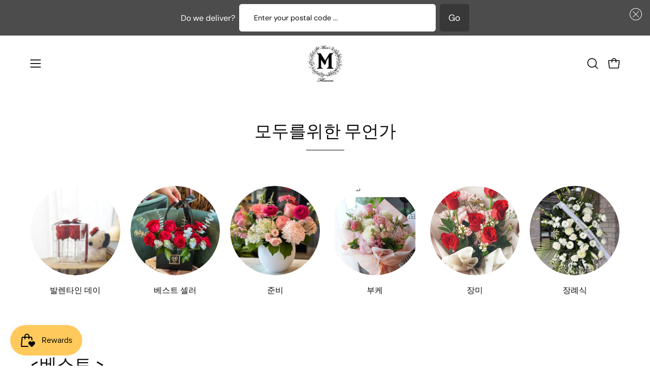

--- FILE ---
content_type: text/html; charset=utf-8
request_url: https://moonsflowers.ca/ko/pages/flower-delivery-whitby
body_size: 50282
content:
<!doctype html>
<html class="no-touch page-loading" lang="ko">
  <head><meta charset="utf-8">
<meta http-equiv="X-UA-Compatible" content="IE=edge">
<meta name="viewport" content="width=device-width, height=device-height, initial-scale=1.0, minimum-scale=1.0">
<link rel="canonical" href="https://moonsflowers.ca/ko/pages/flower-delivery-whitby"><link rel="preconnect" href="https://fonts.shopifycdn.com" crossorigin><link rel="preload" as="font" href="//moonsflowers.ca/cdn/fonts/dm_sans/dmsans_n4.ec80bd4dd7e1a334c969c265873491ae56018d72.woff2" type="font/woff2" crossorigin><link rel="preload" as="font" href="//moonsflowers.ca/cdn/fonts/syne/syne_n5.f8d8f730cc4c65d0c494005a785069451259e500.woff2" type="font/woff2" crossorigin><link rel="preload" as="image" href="//moonsflowers.ca/cdn/shop/t/17/assets/loading.svg?v=91665432863842511931763031880"><style data-shopify>

  html:not(.page-loading) .loading-overlay { opacity: 0; visibility: hidden; pointer-events: none; animation: fadeOut 1s ease; transition: visibility 0s linear 1s; }

  .loading-overlay { position: fixed; top: 0; left: 0; z-index: 99999; width: 100vw; height: 100vh; display: flex; align-items: center; justify-content: center; background: var(--overlay-bg, var(--COLOR-BLACK-WHITE)); }</style><link rel="shortcut icon" href="//moonsflowers.ca/cdn/shop/files/KakaoTalk_Photo_2023-07-06-01-23-19006_32x32.jpg?v=1756223596" type="image/png">
<title>당일 꽃배달 Whitby | 꽃가게 휘트비 | 플로리스트 휘트비
  
  
   &ndash; Same Day Flower Delivery Toronto | Flower Shop Toronto | Florist Toronto | Moon&#39;s Flowers</title><meta name="description" content="유산과 자연의 아름다움이 풍부한 마을인 Whitby에서 Moon&#39;s Flowers는 Whitby에 꽃을 배달할 수 있도록 다양한 꽃꽂이를 제공합니다. 축하를 위한 것이든, 동정의 표시를 위한 것이든, 아니면 단순히 집에 아름다움을 더하는 것이든, 저희 꽃집은 귀하의 모든 요구에 맞는 완벽한 컬렉션을 갖추고 있습니다.">

<meta property="og:site_name" content="Same Day Flower Delivery Toronto | Flower Shop Toronto | Florist Toronto | Moon&#39;s Flowers">
<meta property="og:url" content="https://moonsflowers.ca/ko/pages/flower-delivery-whitby">
<meta property="og:title" content="당일 꽃배달 Whitby | 꽃가게 휘트비 | 플로리스트 휘트비">
<meta property="og:type" content="website">
<meta property="og:description" content="유산과 자연의 아름다움이 풍부한 마을인 Whitby에서 Moon&#39;s Flowers는 Whitby에 꽃을 배달할 수 있도록 다양한 꽃꽂이를 제공합니다. 축하를 위한 것이든, 동정의 표시를 위한 것이든, 아니면 단순히 집에 아름다움을 더하는 것이든, 저희 꽃집은 귀하의 모든 요구에 맞는 완벽한 컬렉션을 갖추고 있습니다."><meta property="og:image" content="http://moonsflowers.ca/cdn/shop/files/DSC02846_2048x2048_1991192a-168f-4298-8d68-d85ae90f5dee.webp?v=1753786469">
  <meta property="og:image:secure_url" content="https://moonsflowers.ca/cdn/shop/files/DSC02846_2048x2048_1991192a-168f-4298-8d68-d85ae90f5dee.webp?v=1753786469">
  <meta property="og:image:width" content="1362">
  <meta property="og:image:height" content="2048"><meta name="twitter:card" content="summary_large_image">
<meta name="twitter:title" content="당일 꽃배달 Whitby | 꽃가게 휘트비 | 플로리스트 휘트비">
<meta name="twitter:description" content="유산과 자연의 아름다움이 풍부한 마을인 Whitby에서 Moon&#39;s Flowers는 Whitby에 꽃을 배달할 수 있도록 다양한 꽃꽂이를 제공합니다. 축하를 위한 것이든, 동정의 표시를 위한 것이든, 아니면 단순히 집에 아름다움을 더하는 것이든, 저희 꽃집은 귀하의 모든 요구에 맞는 완벽한 컬렉션을 갖추고 있습니다."><style data-shopify>@font-face {
  font-family: Syne;
  font-weight: 500;
  font-style: normal;
  font-display: swap;
  src: url("//moonsflowers.ca/cdn/fonts/syne/syne_n5.f8d8f730cc4c65d0c494005a785069451259e500.woff2") format("woff2"),
       url("//moonsflowers.ca/cdn/fonts/syne/syne_n5.c69dfa74e8e5e2883b68896298e5ab3604470b3e.woff") format("woff");
}

    @font-face {
  font-family: "DM Sans";
  font-weight: 400;
  font-style: normal;
  font-display: swap;
  src: url("//moonsflowers.ca/cdn/fonts/dm_sans/dmsans_n4.ec80bd4dd7e1a334c969c265873491ae56018d72.woff2") format("woff2"),
       url("//moonsflowers.ca/cdn/fonts/dm_sans/dmsans_n4.87bdd914d8a61247b911147ae68e754d695c58a6.woff") format("woff");
}

    @font-face {
  font-family: "Space Mono";
  font-weight: 400;
  font-style: normal;
  font-display: swap;
  src: url("//moonsflowers.ca/cdn/fonts/space_mono/spacemono_n4.9ee60bbbb57a3b43dbcb22a7f53e18140cb3b40f.woff2") format("woff2"),
       url("//moonsflowers.ca/cdn/fonts/space_mono/spacemono_n4.0c1ebe3659065af9a832b4a469bdd1fdc9521024.woff") format("woff");
}

    @font-face {
  font-family: Pacifico;
  font-weight: 400;
  font-style: normal;
  font-display: swap;
  src: url("//moonsflowers.ca/cdn/fonts/pacifico/pacifico_n4.70d15be9aa2255257fe626d87fbc1ed38436b047.woff2") format("woff2"),
       url("//moonsflowers.ca/cdn/fonts/pacifico/pacifico_n4.a3007cff6385e4e75c208a720cd121ff3558d293.woff") format("woff");
}


    
      @font-face {
  font-family: Syne;
  font-weight: 600;
  font-style: normal;
  font-display: swap;
  src: url("//moonsflowers.ca/cdn/fonts/syne/syne_n6.bb32f026d367099b7705b42b5340f363e530ace5.woff2") format("woff2"),
       url("//moonsflowers.ca/cdn/fonts/syne/syne_n6.48cc7f03f8f772521fce52861bcde753ae9dcf3f.woff") format("woff");
}

    

    
      @font-face {
  font-family: Syne;
  font-weight: 400;
  font-style: normal;
  font-display: swap;
  src: url("//moonsflowers.ca/cdn/fonts/syne/syne_n4.b88e400e60fde51acd23784507dc72a10cff7882.woff2") format("woff2"),
       url("//moonsflowers.ca/cdn/fonts/syne/syne_n4.fc46970f0481adc9a91ff9453a41482f867a751c.woff") format("woff");
}

    

    
      @font-face {
  font-family: Syne;
  font-weight: 700;
  font-style: normal;
  font-display: swap;
  src: url("//moonsflowers.ca/cdn/fonts/syne/syne_n7.71bcf7e9318b7a8ce2a714f6d6108b998ecf2290.woff2") format("woff2"),
       url("//moonsflowers.ca/cdn/fonts/syne/syne_n7.7c2f6db20e5c34357b8b752313646e67963ba59e.woff") format("woff");
}

    

    
      @font-face {
  font-family: "DM Sans";
  font-weight: 100;
  font-style: normal;
  font-display: swap;
  src: url("//moonsflowers.ca/cdn/fonts/dm_sans/dmsans_n1.580389dc4df7a79b9eaf149851cb60b3e1bb8dfc.woff2") format("woff2"),
       url("//moonsflowers.ca/cdn/fonts/dm_sans/dmsans_n1.504f53511fe3603bb04cdd33e5dc389e197c8fdf.woff") format("woff");
}

    

    
      @font-face {
  font-family: "DM Sans";
  font-weight: 500;
  font-style: normal;
  font-display: swap;
  src: url("//moonsflowers.ca/cdn/fonts/dm_sans/dmsans_n5.8a0f1984c77eb7186ceb87c4da2173ff65eb012e.woff2") format("woff2"),
       url("//moonsflowers.ca/cdn/fonts/dm_sans/dmsans_n5.9ad2e755a89e15b3d6c53259daad5fc9609888e6.woff") format("woff");
}

    

    
      @font-face {
  font-family: "DM Sans";
  font-weight: 400;
  font-style: italic;
  font-display: swap;
  src: url("//moonsflowers.ca/cdn/fonts/dm_sans/dmsans_i4.b8fe05e69ee95d5a53155c346957d8cbf5081c1a.woff2") format("woff2"),
       url("//moonsflowers.ca/cdn/fonts/dm_sans/dmsans_i4.403fe28ee2ea63e142575c0aa47684d65f8c23a0.woff") format("woff");
}

    

    
      @font-face {
  font-family: "DM Sans";
  font-weight: 700;
  font-style: italic;
  font-display: swap;
  src: url("//moonsflowers.ca/cdn/fonts/dm_sans/dmsans_i7.52b57f7d7342eb7255084623d98ab83fd96e7f9b.woff2") format("woff2"),
       url("//moonsflowers.ca/cdn/fonts/dm_sans/dmsans_i7.d5e14ef18a1d4a8ce78a4187580b4eb1759c2eda.woff") format("woff");
}

    

    
      @font-face {
  font-family: "Space Mono";
  font-weight: 700;
  font-style: normal;
  font-display: swap;
  src: url("//moonsflowers.ca/cdn/fonts/space_mono/spacemono_n7.508dbd51f810465f80674aa16b57dbed9d939476.woff2") format("woff2"),
       url("//moonsflowers.ca/cdn/fonts/space_mono/spacemono_n7.33dc758a163f8921951e545f3e66fea4986535cf.woff") format("woff");
}

    

    

    
      :root,
      .color-scheme-1 {--COLOR-BODY-BG-OPPOSITE-ALPHA-25: rgba(0, 0, 0, 0.25);
        --COLOR-PRIMARY-OPPOSITE: #ffffff;
        --COLOR-PRIMARY-LIGHTEN-DARKEN-ALPHA-20: rgba(37, 37, 37, 0.2);
        --COLOR-PRIMARY-LIGHTEN-DARKEN-ALPHA-30: rgba(37, 37, 37, 0.3);

        --PRIMARY-BUTTONS-COLOR-BG: #0b0b0b;
        --PRIMARY-BUTTONS-COLOR-TEXT: #ffffff;
        --PRIMARY-BUTTONS-COLOR-TEXT-ALPHA-10: rgba(255, 255, 255, 0.1);
        --PRIMARY-BUTTONS-COLOR-BORDER: #0b0b0b;
        --PRIMARY-BUTTONS-COLOR-HOVER: rgba(255, 255, 255, 0.2);

        --PRIMARY-BUTTONS-COLOR-LIGHTEN-DARKEN: #252525;

        --PRIMARY-BUTTONS-COLOR-ALPHA-05: rgba(11, 11, 11, 0.05);
        --PRIMARY-BUTTONS-COLOR-ALPHA-10: rgba(11, 11, 11, 0.1);
        --PRIMARY-BUTTONS-COLOR-ALPHA-50: rgba(11, 11, 11, 0.5);--COLOR-SECONDARY-OPPOSITE: #000000;
        --COLOR-SECONDARY-OPPOSITE-ALPHA-20: rgba(0, 0, 0, 0.2);
        --COLOR-SECONDARY-LIGHTEN-DARKEN-ALPHA-20: rgba(230, 230, 230, 0.2);
        --COLOR-SECONDARY-LIGHTEN-DARKEN-ALPHA-30: rgba(230, 230, 230, 0.3);

        --SECONDARY-BUTTONS-COLOR-BG: #ffffff;
        --SECONDARY-BUTTONS-COLOR-TEXT: #000000;
        --SECONDARY-BUTTONS-COLOR-TEXT-ALPHA-10: rgba(0, 0, 0, 0.1);
        --SECONDARY-BUTTONS-COLOR-BORDER: #ffffff;

        --SECONDARY-BUTTONS-COLOR-ALPHA-05: rgba(255, 255, 255, 0.05);
        --SECONDARY-BUTTONS-COLOR-ALPHA-10: rgba(255, 255, 255, 0.1);
        --SECONDARY-BUTTONS-COLOR-ALPHA-50: rgba(255, 255, 255, 0.5);--OUTLINE-BUTTONS-PRIMARY-BG: transparent;
        --OUTLINE-BUTTONS-PRIMARY-TEXT: #0b0b0b;
        --OUTLINE-BUTTONS-PRIMARY-TEXT-ALPHA-10: rgba(11, 11, 11, 0.1);
        --OUTLINE-BUTTONS-PRIMARY-BORDER: #0b0b0b;
        --OUTLINE-BUTTONS-PRIMARY-BG-HOVER: rgba(37, 37, 37, 0.2);

        --OUTLINE-BUTTONS-SECONDARY-BG: transparent;
        --OUTLINE-BUTTONS-SECONDARY-TEXT: #ffffff;
        --OUTLINE-BUTTONS-SECONDARY-TEXT-ALPHA-10: rgba(255, 255, 255, 0.1);
        --OUTLINE-BUTTONS-SECONDARY-BORDER: #ffffff;
        --OUTLINE-BUTTONS-SECONDARY-BG-HOVER: rgba(230, 230, 230, 0.2);

        --OUTLINE-BUTTONS-WHITE-BG: transparent;
        --OUTLINE-BUTTONS-WHITE-TEXT: #ffffff;
        --OUTLINE-BUTTONS-WHITE-TEXT-ALPHA-10: rgba(255, 255, 255, 0.1);
        --OUTLINE-BUTTONS-WHITE-BORDER: #ffffff;

        --OUTLINE-BUTTONS-BLACK-BG: transparent;
        --OUTLINE-BUTTONS-BLACK-TEXT: #000000;
        --OUTLINE-BUTTONS-BLACK-TEXT-ALPHA-10: rgba(0, 0, 0, 0.1);
        --OUTLINE-BUTTONS-BLACK-BORDER: #000000;--OUTLINE-SOLID-BUTTONS-PRIMARY-BG: #0b0b0b;
        --OUTLINE-SOLID-BUTTONS-PRIMARY-TEXT: #ffffff;
        --OUTLINE-SOLID-BUTTONS-PRIMARY-TEXT-ALPHA-10: rgba(255, 255, 255, 0.1);
        --OUTLINE-SOLID-BUTTONS-PRIMARY-BORDER: #ffffff;
        --OUTLINE-SOLID-BUTTONS-PRIMARY-BG-HOVER: rgba(255, 255, 255, 0.2);

        --OUTLINE-SOLID-BUTTONS-SECONDARY-BG: #ffffff;
        --OUTLINE-SOLID-BUTTONS-SECONDARY-TEXT: #000000;
        --OUTLINE-SOLID-BUTTONS-SECONDARY-TEXT-ALPHA-10: rgba(0, 0, 0, 0.1);
        --OUTLINE-SOLID-BUTTONS-SECONDARY-BORDER: #000000;
        --OUTLINE-SOLID-BUTTONS-SECONDARY-BG-HOVER: rgba(0, 0, 0, 0.2);

        --OUTLINE-SOLID-BUTTONS-WHITE-BG: #ffffff;
        --OUTLINE-SOLID-BUTTONS-WHITE-TEXT: #000000;
        --OUTLINE-SOLID-BUTTONS-WHITE-TEXT-ALPHA-10: rgba(0, 0, 0, 0.1);
        --OUTLINE-SOLID-BUTTONS-WHITE-BORDER: #000000;

        --OUTLINE-SOLID-BUTTONS-BLACK-BG: #000000;
        --OUTLINE-SOLID-BUTTONS-BLACK-TEXT: #ffffff;
        --OUTLINE-SOLID-BUTTONS-BLACK-TEXT-ALPHA-10: rgba(255, 255, 255, 0.1);
        --OUTLINE-SOLID-BUTTONS-BLACK-BORDER: #ffffff;--COLOR-HEADING: #0b0b0b;
        --COLOR-TEXT: #0b0b0b;
        --COLOR-TEXT-DARKEN: #000000;
        --COLOR-TEXT-LIGHTEN: #3e3e3e;
        --COLOR-TEXT-ALPHA-5: rgba(11, 11, 11, 0.05);
        --COLOR-TEXT-ALPHA-8: rgba(11, 11, 11, 0.08);
        --COLOR-TEXT-ALPHA-10: rgba(11, 11, 11, 0.1);
        --COLOR-TEXT-ALPHA-15: rgba(11, 11, 11, 0.15);
        --COLOR-TEXT-ALPHA-20: rgba(11, 11, 11, 0.2);
        --COLOR-TEXT-ALPHA-25: rgba(11, 11, 11, 0.25);
        --COLOR-TEXT-ALPHA-50: rgba(11, 11, 11, 0.5);
        --COLOR-TEXT-ALPHA-60: rgba(11, 11, 11, 0.6);
        --COLOR-TEXT-ALPHA-85: rgba(11, 11, 11, 0.85);

        --COLOR-BG-RGB: 255, 255, 255;
        --COLOR-BG-GRADIENT: #ffffff;
        --COLOR-BG: #ffffff;
        --COLOR-BG-ALPHA-25: rgba(255, 255, 255, 0.25);
        --COLOR-BG-ALPHA-35: rgba(255, 255, 255, 0.35);
        --COLOR-BG-ALPHA-60: rgba(255, 255, 255, 0.6);
        --COLOR-BG-ALPHA-65: rgba(255, 255, 255, 0.65);
        --COLOR-BG-ALPHA-85: rgba(255, 255, 255, 0.85);
        --COLOR-BG-DARKEN: #e6e6e6;
        --COLOR-BG-LIGHTEN-DARKEN: #e6e6e6;
        --COLOR-BG-LIGHTEN-DARKEN-SHIMMER-BG: #fafafa;
        --COLOR-BG-LIGHTEN-DARKEN-SHIMMER-EFFECT: #f5f5f5;
        --COLOR-BG-LIGHTEN-DARKEN-SHIMMER-ENHANCEMENT: #000000;
        --COLOR-BG-LIGHTEN-DARKEN-FOREGROUND: #f7f7f7;
        --COLOR-BG-LIGHTEN-DARKEN-HIGHLIGHT: #d9d9d9;
        --COLOR-BG-LIGHTEN-DARKEN-SEARCH-LOADER: #cccccc;
        --COLOR-BG-LIGHTEN-DARKEN-SEARCH-LOADER-LINE: #e6e6e6;
        --COLOR-BG-LIGHTEN-DARKEN-2: #cdcdcd;
        --COLOR-BG-LIGHTEN-DARKEN-3: #c0c0c0;
        --COLOR-BG-LIGHTEN-DARKEN-4: #b3b3b3;
        --COLOR-BG-LIGHTEN-DARKEN-5: #a6a6a6;
        --COLOR-BG-LIGHTEN-DARKEN-6: #9a9a9a;
        --COLOR-BG-LIGHTEN-DARKEN-CONTRAST: #b3b3b3;
        --COLOR-BG-LIGHTEN-DARKEN-CONTRAST-2: #a6a6a6;
        --COLOR-BG-LIGHTEN-DARKEN-CONTRAST-3: #999999;
        --COLOR-BG-LIGHTEN-DARKEN-CONTRAST-4: #8c8c8c;
        --COLOR-BG-LIGHTEN-DARKEN-CONTRAST-5: #808080;
        --COLOR-BG-LIGHTEN-DARKEN-CONTRAST-6: #737373;

        --COLOR-INPUT-BG: #ffffff;

        --COLOR-ACCENT: #fff7f2;
        --COLOR-ACCENT-TEXT: #000;
        --COLOR-ACCENT-OPPOSITE: #000000;
        --COLOR-ACCENT-MIX-ALPHA: rgba(128, 124, 121, 0.25);

        --COLOR-BORDER: #000000;
        --COLOR-BORDER-ALPHA-15: rgba(0, 0, 0, 0.15);
        --COLOR-BORDER-ALPHA-30: rgba(0, 0, 0, 0.3);
        --COLOR-BORDER-ALPHA-50: rgba(0, 0, 0, 0.5);
        --COLOR-BORDER-ALPHA-65: rgba(0, 0, 0, 0.65);
        --COLOR-BORDER-LIGHTEN-DARKEN: #4d4d4d;
        --COLOR-BORDER-HAIRLINE: #f7f7f7;
        --COLOR-LINK: #000000;
        --COLOR-BG-OVERLAY: rgba(0, 0, 0, 0.15);--COLOR-QUICK-ADD-BG: #ffffff;
        --COLOR-QUICK-ADD-TEXT: #000000;--COLOR-UPSELLS-BG: #f7f6f4;
        --COLOR-UPSELLS-TEXT: #0b0b0b;
        --COLOR-UPSELLS-TEXT-LIGHTEN: #3e3e3e;
        --COLOR-UPSELLS-DISABLED-GREY-DARKEN: rgba(11, 11, 11, 0.45);
        --UPSELLS-HEIGHT: 130px;
        --UPSELLS-IMAGE-WIDTH: 30%;

        --COLOR-DISABLED-GREY: rgba(11, 11, 11, 0.05);
        --COLOR-DISABLED-GREY-DARKEN: rgba(11, 11, 11, 0.45);

        /* Dynamic color variables */
        --bg: var(--COLOR-BG-GRADIENT, var(--COLOR-BG));
        --text: var(--COLOR-TEXT);
        --heading: var(--COLOR-HEADING);
        --accent: var(--COLOR-ACCENT);
        --border: var(--COLOR-BORDER);
        --bg-alpha-25: var(--COLOR-BG-ALPHA-25);
        --bg-alpha-35: var(--COLOR-BG-ALPHA-35);
        --bg-alpha-60: var(--COLOR-BG-ALPHA-60);
        --bg-darken: var(--COLOR-BG-DARKEN);
        --bg-lighten-darken: var(--COLOR-BG-LIGHTEN-DARKEN);
        --bg-lighten-darken-shimmer-bg: var(--COLOR-BG-LIGHTEN-DARKEN-SHIMMER-BG);
        --bg-lighten-darken-shimmer-effect: var(--COLOR-BG-LIGHTEN-DARKEN-SHIMMER-EFFECT);
        --bg-lighten-darken-shimmer-enhancement: var(--COLOR-BG-LIGHTEN-DARKEN-SHIMMER-ENHANCEMENT);
        --bg-lighten-darken-foreground: var(--COLOR-BG-LIGHTEN-DARKEN-FOREGROUND);
        --bg-lighten-darken-highlight: var(--COLOR-BG-LIGHTEN-DARKEN-HIGHLIGHT);
        --bg-lighten-darken-search-loader: var(--COLOR-BG-LIGHTEN-DARKEN-SEARCH-LOADER);
        --bg-lighten-darken-search-loader-line: var(--COLOR-BG-LIGHTEN-DARKEN-SEARCH-LOADER-LINE);
        --bg-lighten-darken-contrast: var(--COLOR-BG-LIGHTEN-DARKEN-CONTRAST);
        --overlay: #0000004d;
        --bg-overlay: rgba(255, 255, 255, 0.5);
        --link: var(--COLOR-LINK);
        --text-darken: var(--COLOR-TEXT-DARKEN);
        --text-lighten: var(--COLOR-TEXT-LIGHTEN);
        --text-alpha-5: var(--COLOR-TEXT-ALPHA-5);
        --text-alpha-8: var(--COLOR-TEXT-ALPHA-8);
        --text-alpha-10: var(--COLOR-TEXT-ALPHA-10);
        --text-alpha-15: var(--COLOR-TEXT-ALPHA-15);
        --text-alpha-25: var(--COLOR-TEXT-ALPHA-25);
        --text-alpha-50: var(--COLOR-TEXT-ALPHA-50);
        --text-alpha-60: var(--COLOR-TEXT-ALPHA-60);
        --text-alpha-85: var(--COLOR-TEXT-ALPHA-85);
        --accent-text: var(--COLOR-ACCENT-TEXT);
        --sale-bg: var(--COLOR-SALE-BG);
        --sale-text: var(--COLOR-SALE-TEXT);
        --custom-bg: var(--COLOR-CUSTOM-BG);
        --custom-text: var(--COLOR-CUSTOM-TEXT);
        --sold-bg: var(--COLOR-SOLD-BG);
        --sold-text: var(--COLOR-SOLD-TEXT);
        --saving-bg: var(--COLOR-SAVING-BG);
        --saving-text: var(--COLOR-SAVING-TEXT);
        --input-bg: var(--COLOR-INPUT-BG);
        --border-alpha-15: var(--COLOR-BORDER-ALPHA-15);
        --border-alpha-30: var(--COLOR-BORDER-ALPHA-30);
        --border-alpha-50: var(--COLOR-BORDER-ALPHA-50);
        --border-alpha-65: var(--COLOR-BORDER-ALPHA-65);
        --border-lighten-darken: var(--COLOR-BORDER-LIGHTEN-DARKEN);
        --hairline: var(--COLOR-BORDER-HAIRLINE);
        --error: var(--COLOR-ERROR);
        --error-bg: var(--COLOR-ERROR-BG);
        --success: var(--COLOR-SUCCESS);
        --success-bg: var(--COLOR-SUCCESS-BG);
        --disabled-grey: var(--COLOR-DISABLED-GREY);
        --disabled-grey-darken: var(--COLOR-DISABLED-GREY-DARKEN);
        --white: var(--COLOR-WHITE);
        --white-darken: var(--COLOR-WHITE-DARKEN);
        --white-alpha-10: var(--COLOR-WHITE-ALPHA-10);
        --white-alpha-20: var(--COLOR-WHITE-ALPHA-20);
        --white-alpha-25: var(--COLOR-WHITE-ALPHA-25);
        --white-alpha-50: var(--COLOR-WHITE-ALPHA-50);
        --white-alpha-60: var(--COLOR-WHITE-ALPHA-60);
        --black: var(--COLOR-BLACK);
        --black-lighten: var(--COLOR-BLACK-LIGHTEN);
        --black-alpha-05: var(--COLOR-BLACK-ALPHA-05);
        --black-alpha-10: var(--COLOR-BLACK-ALPHA-10);
        --black-alpha-20: var(--COLOR-BLACK-ALPHA-20);
        --black-alpha-25: var(--COLOR-BLACK-ALPHA-25);
        --black-alpha-50: var(--COLOR-BLACK-ALPHA-50);
        --black-alpha-60: var(--COLOR-BLACK-ALPHA-60);
        --upsells-bg: var(--COLOR-UPSELLS-BG);
        --upsells-text: var(--COLOR-UPSELLS-TEXT);
        --upsells-text-lighten: var(--COLOR-UPSELLS-TEXT-LIGHTEN);
        --upsells-disabled-grey-darken: var(--COLOR-UPSELLS-DISABLED-GREY-DARKEN);
      }
    
      
      .color-scheme-2 {--COLOR-BODY-BG-OPPOSITE-ALPHA-25: rgba(0, 0, 0, 0.25);
        --COLOR-PRIMARY-OPPOSITE: #000000;
        --COLOR-PRIMARY-LIGHTEN-DARKEN-ALPHA-20: rgba(226, 222, 214, 0.2);
        --COLOR-PRIMARY-LIGHTEN-DARKEN-ALPHA-30: rgba(226, 222, 214, 0.3);

        --PRIMARY-BUTTONS-COLOR-BG: #f7f6f4;
        --PRIMARY-BUTTONS-COLOR-TEXT: #000000;
        --PRIMARY-BUTTONS-COLOR-TEXT-ALPHA-10: rgba(0, 0, 0, 0.1);
        --PRIMARY-BUTTONS-COLOR-BORDER: #f7f6f4;
        --PRIMARY-BUTTONS-COLOR-HOVER: rgba(0, 0, 0, 0.2);

        --PRIMARY-BUTTONS-COLOR-LIGHTEN-DARKEN: #e2ded6;

        --PRIMARY-BUTTONS-COLOR-ALPHA-05: rgba(247, 246, 244, 0.05);
        --PRIMARY-BUTTONS-COLOR-ALPHA-10: rgba(247, 246, 244, 0.1);
        --PRIMARY-BUTTONS-COLOR-ALPHA-50: rgba(247, 246, 244, 0.5);--COLOR-SECONDARY-OPPOSITE: #ffffff;
        --COLOR-SECONDARY-OPPOSITE-ALPHA-20: rgba(255, 255, 255, 0.2);
        --COLOR-SECONDARY-LIGHTEN-DARKEN-ALPHA-20: rgba(37, 37, 37, 0.2);
        --COLOR-SECONDARY-LIGHTEN-DARKEN-ALPHA-30: rgba(37, 37, 37, 0.3);

        --SECONDARY-BUTTONS-COLOR-BG: #0b0b0b;
        --SECONDARY-BUTTONS-COLOR-TEXT: #ffffff;
        --SECONDARY-BUTTONS-COLOR-TEXT-ALPHA-10: rgba(255, 255, 255, 0.1);
        --SECONDARY-BUTTONS-COLOR-BORDER: #0b0b0b;

        --SECONDARY-BUTTONS-COLOR-ALPHA-05: rgba(11, 11, 11, 0.05);
        --SECONDARY-BUTTONS-COLOR-ALPHA-10: rgba(11, 11, 11, 0.1);
        --SECONDARY-BUTTONS-COLOR-ALPHA-50: rgba(11, 11, 11, 0.5);--OUTLINE-BUTTONS-PRIMARY-BG: transparent;
        --OUTLINE-BUTTONS-PRIMARY-TEXT: #f7f6f4;
        --OUTLINE-BUTTONS-PRIMARY-TEXT-ALPHA-10: rgba(247, 246, 244, 0.1);
        --OUTLINE-BUTTONS-PRIMARY-BORDER: #f7f6f4;
        --OUTLINE-BUTTONS-PRIMARY-BG-HOVER: rgba(226, 222, 214, 0.2);

        --OUTLINE-BUTTONS-SECONDARY-BG: transparent;
        --OUTLINE-BUTTONS-SECONDARY-TEXT: #0b0b0b;
        --OUTLINE-BUTTONS-SECONDARY-TEXT-ALPHA-10: rgba(11, 11, 11, 0.1);
        --OUTLINE-BUTTONS-SECONDARY-BORDER: #0b0b0b;
        --OUTLINE-BUTTONS-SECONDARY-BG-HOVER: rgba(37, 37, 37, 0.2);

        --OUTLINE-BUTTONS-WHITE-BG: transparent;
        --OUTLINE-BUTTONS-WHITE-TEXT: #ffffff;
        --OUTLINE-BUTTONS-WHITE-TEXT-ALPHA-10: rgba(255, 255, 255, 0.1);
        --OUTLINE-BUTTONS-WHITE-BORDER: #ffffff;

        --OUTLINE-BUTTONS-BLACK-BG: transparent;
        --OUTLINE-BUTTONS-BLACK-TEXT: #000000;
        --OUTLINE-BUTTONS-BLACK-TEXT-ALPHA-10: rgba(0, 0, 0, 0.1);
        --OUTLINE-BUTTONS-BLACK-BORDER: #000000;--OUTLINE-SOLID-BUTTONS-PRIMARY-BG: #f7f6f4;
        --OUTLINE-SOLID-BUTTONS-PRIMARY-TEXT: #000000;
        --OUTLINE-SOLID-BUTTONS-PRIMARY-TEXT-ALPHA-10: rgba(0, 0, 0, 0.1);
        --OUTLINE-SOLID-BUTTONS-PRIMARY-BORDER: #000000;
        --OUTLINE-SOLID-BUTTONS-PRIMARY-BG-HOVER: rgba(0, 0, 0, 0.2);

        --OUTLINE-SOLID-BUTTONS-SECONDARY-BG: #0b0b0b;
        --OUTLINE-SOLID-BUTTONS-SECONDARY-TEXT: #ffffff;
        --OUTLINE-SOLID-BUTTONS-SECONDARY-TEXT-ALPHA-10: rgba(255, 255, 255, 0.1);
        --OUTLINE-SOLID-BUTTONS-SECONDARY-BORDER: #ffffff;
        --OUTLINE-SOLID-BUTTONS-SECONDARY-BG-HOVER: rgba(255, 255, 255, 0.2);

        --OUTLINE-SOLID-BUTTONS-WHITE-BG: #ffffff;
        --OUTLINE-SOLID-BUTTONS-WHITE-TEXT: #000000;
        --OUTLINE-SOLID-BUTTONS-WHITE-TEXT-ALPHA-10: rgba(0, 0, 0, 0.1);
        --OUTLINE-SOLID-BUTTONS-WHITE-BORDER: #000000;

        --OUTLINE-SOLID-BUTTONS-BLACK-BG: #000000;
        --OUTLINE-SOLID-BUTTONS-BLACK-TEXT: #ffffff;
        --OUTLINE-SOLID-BUTTONS-BLACK-TEXT-ALPHA-10: rgba(255, 255, 255, 0.1);
        --OUTLINE-SOLID-BUTTONS-BLACK-BORDER: #ffffff;--COLOR-HEADING: #000000;
        --COLOR-TEXT: #000000;
        --COLOR-TEXT-DARKEN: #000000;
        --COLOR-TEXT-LIGHTEN: #333333;
        --COLOR-TEXT-ALPHA-5: rgba(0, 0, 0, 0.05);
        --COLOR-TEXT-ALPHA-8: rgba(0, 0, 0, 0.08);
        --COLOR-TEXT-ALPHA-10: rgba(0, 0, 0, 0.1);
        --COLOR-TEXT-ALPHA-15: rgba(0, 0, 0, 0.15);
        --COLOR-TEXT-ALPHA-20: rgba(0, 0, 0, 0.2);
        --COLOR-TEXT-ALPHA-25: rgba(0, 0, 0, 0.25);
        --COLOR-TEXT-ALPHA-50: rgba(0, 0, 0, 0.5);
        --COLOR-TEXT-ALPHA-60: rgba(0, 0, 0, 0.6);
        --COLOR-TEXT-ALPHA-85: rgba(0, 0, 0, 0.85);

        --COLOR-BG-RGB: 255, 247, 242;
        --COLOR-BG-GRADIENT: #fff7f2;
        --COLOR-BG: #fff7f2;
        --COLOR-BG-ALPHA-25: rgba(255, 247, 242, 0.25);
        --COLOR-BG-ALPHA-35: rgba(255, 247, 242, 0.35);
        --COLOR-BG-ALPHA-60: rgba(255, 247, 242, 0.6);
        --COLOR-BG-ALPHA-65: rgba(255, 247, 242, 0.65);
        --COLOR-BG-ALPHA-85: rgba(255, 247, 242, 0.85);
        --COLOR-BG-DARKEN: #ffd8bf;
        --COLOR-BG-LIGHTEN-DARKEN: #ffd8bf;
        --COLOR-BG-LIGHTEN-DARKEN-SHIMMER-BG: #fff1e8;
        --COLOR-BG-LIGHTEN-DARKEN-SHIMMER-EFFECT: #ffeade;
        --COLOR-BG-LIGHTEN-DARKEN-SHIMMER-ENHANCEMENT: #000000;
        --COLOR-BG-LIGHTEN-DARKEN-FOREGROUND: #ffeee3;
        --COLOR-BG-LIGHTEN-DARKEN-HIGHLIGHT: #ffc8a6;
        --COLOR-BG-LIGHTEN-DARKEN-SEARCH-LOADER: #ffb88c;
        --COLOR-BG-LIGHTEN-DARKEN-SEARCH-LOADER-LINE: #ffd8bf;
        --COLOR-BG-LIGHTEN-DARKEN-2: #ffb98c;
        --COLOR-BG-LIGHTEN-DARKEN-3: #ffa972;
        --COLOR-BG-LIGHTEN-DARKEN-4: #ff9a59;
        --COLOR-BG-LIGHTEN-DARKEN-5: #ff8a40;
        --COLOR-BG-LIGHTEN-DARKEN-6: #ff7b26;
        --COLOR-BG-LIGHTEN-DARKEN-CONTRAST: #ff9959;
        --COLOR-BG-LIGHTEN-DARKEN-CONTRAST-2: #ff8940;
        --COLOR-BG-LIGHTEN-DARKEN-CONTRAST-3: #ff7926;
        --COLOR-BG-LIGHTEN-DARKEN-CONTRAST-4: #ff6a0d;
        --COLOR-BG-LIGHTEN-DARKEN-CONTRAST-5: #f25d00;
        --COLOR-BG-LIGHTEN-DARKEN-CONTRAST-6: #d95300;

        --COLOR-INPUT-BG: #fff7f2;

        --COLOR-ACCENT: #d02e2e;
        --COLOR-ACCENT-TEXT: #fff;
        --COLOR-ACCENT-OPPOSITE: #ffffff;
        --COLOR-ACCENT-MIX-ALPHA: rgba(104, 23, 23, 0.1);

        --COLOR-BORDER: #000000;
        --COLOR-BORDER-ALPHA-15: rgba(0, 0, 0, 0.15);
        --COLOR-BORDER-ALPHA-30: rgba(0, 0, 0, 0.3);
        --COLOR-BORDER-ALPHA-50: rgba(0, 0, 0, 0.5);
        --COLOR-BORDER-ALPHA-65: rgba(0, 0, 0, 0.65);
        --COLOR-BORDER-LIGHTEN-DARKEN: #4d4d4d;
        --COLOR-BORDER-HAIRLINE: #ffeee3;
        --COLOR-LINK: #000000;
        --COLOR-BG-OVERLAY: rgba(0, 0, 0, 0.15);--COLOR-QUICK-ADD-BG: #ffffff;
        --COLOR-QUICK-ADD-TEXT: #000000;--COLOR-UPSELLS-BG: #fff7f2;
        --COLOR-UPSELLS-TEXT: #000000;
        --COLOR-UPSELLS-TEXT-LIGHTEN: #333333;
        --COLOR-UPSELLS-DISABLED-GREY-DARKEN: rgba(0, 0, 0, 0.45);
        --UPSELLS-HEIGHT: 130px;
        --UPSELLS-IMAGE-WIDTH: 30%;

        --COLOR-DISABLED-GREY: rgba(0, 0, 0, 0.05);
        --COLOR-DISABLED-GREY-DARKEN: rgba(0, 0, 0, 0.45);

        /* Dynamic color variables */
        --bg: var(--COLOR-BG-GRADIENT, var(--COLOR-BG));
        --text: var(--COLOR-TEXT);
        --heading: var(--COLOR-HEADING);
        --accent: var(--COLOR-ACCENT);
        --border: var(--COLOR-BORDER);
        --bg-alpha-25: var(--COLOR-BG-ALPHA-25);
        --bg-alpha-35: var(--COLOR-BG-ALPHA-35);
        --bg-alpha-60: var(--COLOR-BG-ALPHA-60);
        --bg-darken: var(--COLOR-BG-DARKEN);
        --bg-lighten-darken: var(--COLOR-BG-LIGHTEN-DARKEN);
        --bg-lighten-darken-shimmer-bg: var(--COLOR-BG-LIGHTEN-DARKEN-SHIMMER-BG);
        --bg-lighten-darken-shimmer-effect: var(--COLOR-BG-LIGHTEN-DARKEN-SHIMMER-EFFECT);
        --bg-lighten-darken-shimmer-enhancement: var(--COLOR-BG-LIGHTEN-DARKEN-SHIMMER-ENHANCEMENT);
        --bg-lighten-darken-foreground: var(--COLOR-BG-LIGHTEN-DARKEN-FOREGROUND);
        --bg-lighten-darken-highlight: var(--COLOR-BG-LIGHTEN-DARKEN-HIGHLIGHT);
        --bg-lighten-darken-search-loader: var(--COLOR-BG-LIGHTEN-DARKEN-SEARCH-LOADER);
        --bg-lighten-darken-search-loader-line: var(--COLOR-BG-LIGHTEN-DARKEN-SEARCH-LOADER-LINE);
        --bg-lighten-darken-contrast: var(--COLOR-BG-LIGHTEN-DARKEN-CONTRAST);
        --overlay: #0000004d;
        --bg-overlay: rgba(255, 255, 255, 0.5);
        --link: var(--COLOR-LINK);
        --text-darken: var(--COLOR-TEXT-DARKEN);
        --text-lighten: var(--COLOR-TEXT-LIGHTEN);
        --text-alpha-5: var(--COLOR-TEXT-ALPHA-5);
        --text-alpha-8: var(--COLOR-TEXT-ALPHA-8);
        --text-alpha-10: var(--COLOR-TEXT-ALPHA-10);
        --text-alpha-15: var(--COLOR-TEXT-ALPHA-15);
        --text-alpha-25: var(--COLOR-TEXT-ALPHA-25);
        --text-alpha-50: var(--COLOR-TEXT-ALPHA-50);
        --text-alpha-60: var(--COLOR-TEXT-ALPHA-60);
        --text-alpha-85: var(--COLOR-TEXT-ALPHA-85);
        --accent-text: var(--COLOR-ACCENT-TEXT);
        --sale-bg: var(--COLOR-SALE-BG);
        --sale-text: var(--COLOR-SALE-TEXT);
        --custom-bg: var(--COLOR-CUSTOM-BG);
        --custom-text: var(--COLOR-CUSTOM-TEXT);
        --sold-bg: var(--COLOR-SOLD-BG);
        --sold-text: var(--COLOR-SOLD-TEXT);
        --saving-bg: var(--COLOR-SAVING-BG);
        --saving-text: var(--COLOR-SAVING-TEXT);
        --input-bg: var(--COLOR-INPUT-BG);
        --border-alpha-15: var(--COLOR-BORDER-ALPHA-15);
        --border-alpha-30: var(--COLOR-BORDER-ALPHA-30);
        --border-alpha-50: var(--COLOR-BORDER-ALPHA-50);
        --border-alpha-65: var(--COLOR-BORDER-ALPHA-65);
        --border-lighten-darken: var(--COLOR-BORDER-LIGHTEN-DARKEN);
        --hairline: var(--COLOR-BORDER-HAIRLINE);
        --error: var(--COLOR-ERROR);
        --error-bg: var(--COLOR-ERROR-BG);
        --success: var(--COLOR-SUCCESS);
        --success-bg: var(--COLOR-SUCCESS-BG);
        --disabled-grey: var(--COLOR-DISABLED-GREY);
        --disabled-grey-darken: var(--COLOR-DISABLED-GREY-DARKEN);
        --white: var(--COLOR-WHITE);
        --white-darken: var(--COLOR-WHITE-DARKEN);
        --white-alpha-10: var(--COLOR-WHITE-ALPHA-10);
        --white-alpha-20: var(--COLOR-WHITE-ALPHA-20);
        --white-alpha-25: var(--COLOR-WHITE-ALPHA-25);
        --white-alpha-50: var(--COLOR-WHITE-ALPHA-50);
        --white-alpha-60: var(--COLOR-WHITE-ALPHA-60);
        --black: var(--COLOR-BLACK);
        --black-lighten: var(--COLOR-BLACK-LIGHTEN);
        --black-alpha-05: var(--COLOR-BLACK-ALPHA-05);
        --black-alpha-10: var(--COLOR-BLACK-ALPHA-10);
        --black-alpha-20: var(--COLOR-BLACK-ALPHA-20);
        --black-alpha-25: var(--COLOR-BLACK-ALPHA-25);
        --black-alpha-50: var(--COLOR-BLACK-ALPHA-50);
        --black-alpha-60: var(--COLOR-BLACK-ALPHA-60);
        --upsells-bg: var(--COLOR-UPSELLS-BG);
        --upsells-text: var(--COLOR-UPSELLS-TEXT);
        --upsells-text-lighten: var(--COLOR-UPSELLS-TEXT-LIGHTEN);
        --upsells-disabled-grey-darken: var(--COLOR-UPSELLS-DISABLED-GREY-DARKEN);
      }
    
      
      .color-scheme-3 {--COLOR-BODY-BG-OPPOSITE-ALPHA-25: rgba(255, 255, 255, 0.25);
        --COLOR-PRIMARY-OPPOSITE: #000000;
        --COLOR-PRIMARY-LIGHTEN-DARKEN-ALPHA-20: rgba(255, 221, 191, 0.2);
        --COLOR-PRIMARY-LIGHTEN-DARKEN-ALPHA-30: rgba(255, 221, 191, 0.3);

        --PRIMARY-BUTTONS-COLOR-BG: #fff8f2;
        --PRIMARY-BUTTONS-COLOR-TEXT: #000000;
        --PRIMARY-BUTTONS-COLOR-TEXT-ALPHA-10: rgba(0, 0, 0, 0.1);
        --PRIMARY-BUTTONS-COLOR-BORDER: #fff8f2;
        --PRIMARY-BUTTONS-COLOR-HOVER: rgba(0, 0, 0, 0.2);

        --PRIMARY-BUTTONS-COLOR-LIGHTEN-DARKEN: #ffddbf;

        --PRIMARY-BUTTONS-COLOR-ALPHA-05: rgba(255, 248, 242, 0.05);
        --PRIMARY-BUTTONS-COLOR-ALPHA-10: rgba(255, 248, 242, 0.1);
        --PRIMARY-BUTTONS-COLOR-ALPHA-50: rgba(255, 248, 242, 0.5);--COLOR-SECONDARY-OPPOSITE: #000000;
        --COLOR-SECONDARY-OPPOSITE-ALPHA-20: rgba(0, 0, 0, 0.2);
        --COLOR-SECONDARY-LIGHTEN-DARKEN-ALPHA-20: rgba(226, 222, 214, 0.2);
        --COLOR-SECONDARY-LIGHTEN-DARKEN-ALPHA-30: rgba(226, 222, 214, 0.3);

        --SECONDARY-BUTTONS-COLOR-BG: #f7f6f4;
        --SECONDARY-BUTTONS-COLOR-TEXT: #000000;
        --SECONDARY-BUTTONS-COLOR-TEXT-ALPHA-10: rgba(0, 0, 0, 0.1);
        --SECONDARY-BUTTONS-COLOR-BORDER: #f7f6f4;

        --SECONDARY-BUTTONS-COLOR-ALPHA-05: rgba(247, 246, 244, 0.05);
        --SECONDARY-BUTTONS-COLOR-ALPHA-10: rgba(247, 246, 244, 0.1);
        --SECONDARY-BUTTONS-COLOR-ALPHA-50: rgba(247, 246, 244, 0.5);--OUTLINE-BUTTONS-PRIMARY-BG: transparent;
        --OUTLINE-BUTTONS-PRIMARY-TEXT: #fff8f2;
        --OUTLINE-BUTTONS-PRIMARY-TEXT-ALPHA-10: rgba(255, 248, 242, 0.1);
        --OUTLINE-BUTTONS-PRIMARY-BORDER: #fff8f2;
        --OUTLINE-BUTTONS-PRIMARY-BG-HOVER: rgba(255, 221, 191, 0.2);

        --OUTLINE-BUTTONS-SECONDARY-BG: transparent;
        --OUTLINE-BUTTONS-SECONDARY-TEXT: #f7f6f4;
        --OUTLINE-BUTTONS-SECONDARY-TEXT-ALPHA-10: rgba(247, 246, 244, 0.1);
        --OUTLINE-BUTTONS-SECONDARY-BORDER: #f7f6f4;
        --OUTLINE-BUTTONS-SECONDARY-BG-HOVER: rgba(226, 222, 214, 0.2);

        --OUTLINE-BUTTONS-WHITE-BG: transparent;
        --OUTLINE-BUTTONS-WHITE-TEXT: #ffffff;
        --OUTLINE-BUTTONS-WHITE-TEXT-ALPHA-10: rgba(255, 255, 255, 0.1);
        --OUTLINE-BUTTONS-WHITE-BORDER: #ffffff;

        --OUTLINE-BUTTONS-BLACK-BG: transparent;
        --OUTLINE-BUTTONS-BLACK-TEXT: #000000;
        --OUTLINE-BUTTONS-BLACK-TEXT-ALPHA-10: rgba(0, 0, 0, 0.1);
        --OUTLINE-BUTTONS-BLACK-BORDER: #000000;--OUTLINE-SOLID-BUTTONS-PRIMARY-BG: #fff8f2;
        --OUTLINE-SOLID-BUTTONS-PRIMARY-TEXT: #000000;
        --OUTLINE-SOLID-BUTTONS-PRIMARY-TEXT-ALPHA-10: rgba(0, 0, 0, 0.1);
        --OUTLINE-SOLID-BUTTONS-PRIMARY-BORDER: #000000;
        --OUTLINE-SOLID-BUTTONS-PRIMARY-BG-HOVER: rgba(0, 0, 0, 0.2);

        --OUTLINE-SOLID-BUTTONS-SECONDARY-BG: #f7f6f4;
        --OUTLINE-SOLID-BUTTONS-SECONDARY-TEXT: #000000;
        --OUTLINE-SOLID-BUTTONS-SECONDARY-TEXT-ALPHA-10: rgba(0, 0, 0, 0.1);
        --OUTLINE-SOLID-BUTTONS-SECONDARY-BORDER: #000000;
        --OUTLINE-SOLID-BUTTONS-SECONDARY-BG-HOVER: rgba(0, 0, 0, 0.2);

        --OUTLINE-SOLID-BUTTONS-WHITE-BG: #ffffff;
        --OUTLINE-SOLID-BUTTONS-WHITE-TEXT: #000000;
        --OUTLINE-SOLID-BUTTONS-WHITE-TEXT-ALPHA-10: rgba(0, 0, 0, 0.1);
        --OUTLINE-SOLID-BUTTONS-WHITE-BORDER: #000000;

        --OUTLINE-SOLID-BUTTONS-BLACK-BG: #000000;
        --OUTLINE-SOLID-BUTTONS-BLACK-TEXT: #ffffff;
        --OUTLINE-SOLID-BUTTONS-BLACK-TEXT-ALPHA-10: rgba(255, 255, 255, 0.1);
        --OUTLINE-SOLID-BUTTONS-BLACK-BORDER: #ffffff;--COLOR-HEADING: #ffffff;
        --COLOR-TEXT: #ffffff;
        --COLOR-TEXT-DARKEN: #cccccc;
        --COLOR-TEXT-LIGHTEN: #ffffff;
        --COLOR-TEXT-ALPHA-5: rgba(255, 255, 255, 0.05);
        --COLOR-TEXT-ALPHA-8: rgba(255, 255, 255, 0.08);
        --COLOR-TEXT-ALPHA-10: rgba(255, 255, 255, 0.1);
        --COLOR-TEXT-ALPHA-15: rgba(255, 255, 255, 0.15);
        --COLOR-TEXT-ALPHA-20: rgba(255, 255, 255, 0.2);
        --COLOR-TEXT-ALPHA-25: rgba(255, 255, 255, 0.25);
        --COLOR-TEXT-ALPHA-50: rgba(255, 255, 255, 0.5);
        --COLOR-TEXT-ALPHA-60: rgba(255, 255, 255, 0.6);
        --COLOR-TEXT-ALPHA-85: rgba(255, 255, 255, 0.85);

        --COLOR-BG-RGB: 11, 11, 11;
        --COLOR-BG-GRADIENT: #0b0b0b;
        --COLOR-BG: #0b0b0b;
        --COLOR-BG-ALPHA-25: rgba(11, 11, 11, 0.25);
        --COLOR-BG-ALPHA-35: rgba(11, 11, 11, 0.35);
        --COLOR-BG-ALPHA-60: rgba(11, 11, 11, 0.6);
        --COLOR-BG-ALPHA-65: rgba(11, 11, 11, 0.65);
        --COLOR-BG-ALPHA-85: rgba(11, 11, 11, 0.85);
        --COLOR-BG-DARKEN: #000000;
        --COLOR-BG-LIGHTEN-DARKEN: #252525;
        --COLOR-BG-LIGHTEN-DARKEN-SHIMMER-BG: #181818;
        --COLOR-BG-LIGHTEN-DARKEN-SHIMMER-EFFECT: #1d1d1d;
        --COLOR-BG-LIGHTEN-DARKEN-SHIMMER-ENHANCEMENT: #ffffff;
        --COLOR-BG-LIGHTEN-DARKEN-FOREGROUND: #252525;
        --COLOR-BG-LIGHTEN-DARKEN-HIGHLIGHT: #313131;
        --COLOR-BG-LIGHTEN-DARKEN-SEARCH-LOADER: #3e3e3e;
        --COLOR-BG-LIGHTEN-DARKEN-SEARCH-LOADER-LINE: #252525;
        --COLOR-BG-LIGHTEN-DARKEN-2: #0c0c0c;
        --COLOR-BG-LIGHTEN-DARKEN-3: #000000;
        --COLOR-BG-LIGHTEN-DARKEN-4: #000000;
        --COLOR-BG-LIGHTEN-DARKEN-5: #000000;
        --COLOR-BG-LIGHTEN-DARKEN-6: #000000;
        --COLOR-BG-LIGHTEN-DARKEN-CONTRAST: #585858;
        --COLOR-BG-LIGHTEN-DARKEN-CONTRAST-2: #646464;
        --COLOR-BG-LIGHTEN-DARKEN-CONTRAST-3: #717171;
        --COLOR-BG-LIGHTEN-DARKEN-CONTRAST-4: #7e7e7e;
        --COLOR-BG-LIGHTEN-DARKEN-CONTRAST-5: #8b8b8b;
        --COLOR-BG-LIGHTEN-DARKEN-CONTRAST-6: #979797;

        --COLOR-INPUT-BG: #0b0b0b;

        --COLOR-ACCENT: #fff7f2;
        --COLOR-ACCENT-TEXT: #000;
        --COLOR-ACCENT-OPPOSITE: #000000;
        --COLOR-ACCENT-MIX-ALPHA: rgba(255, 251, 249, 0.25);

        --COLOR-BORDER: #f7f6f4;
        --COLOR-BORDER-ALPHA-15: rgba(247, 246, 244, 0.15);
        --COLOR-BORDER-ALPHA-30: rgba(247, 246, 244, 0.3);
        --COLOR-BORDER-ALPHA-50: rgba(247, 246, 244, 0.5);
        --COLOR-BORDER-ALPHA-65: rgba(247, 246, 244, 0.65);
        --COLOR-BORDER-LIGHTEN-DARKEN: #b7ae9b;
        --COLOR-BORDER-HAIRLINE: #030303;
        --COLOR-LINK: #ffffff;
        --COLOR-BG-OVERLAY: rgba(255, 255, 255, 0.15);--COLOR-QUICK-ADD-BG: #000000;
        --COLOR-QUICK-ADD-TEXT: #ffffff;--COLOR-UPSELLS-BG: #0b0b0b;
        --COLOR-UPSELLS-TEXT: #ffffff;
        --COLOR-UPSELLS-TEXT-LIGHTEN: #ffffff;
        --COLOR-UPSELLS-DISABLED-GREY-DARKEN: rgba(255, 255, 255, 0.45);
        --UPSELLS-HEIGHT: 130px;
        --UPSELLS-IMAGE-WIDTH: 30%;

        --COLOR-DISABLED-GREY: rgba(255, 255, 255, 0.05);
        --COLOR-DISABLED-GREY-DARKEN: rgba(255, 255, 255, 0.45);

        /* Dynamic color variables */
        --bg: var(--COLOR-BG-GRADIENT, var(--COLOR-BG));
        --text: var(--COLOR-TEXT);
        --heading: var(--COLOR-HEADING);
        --accent: var(--COLOR-ACCENT);
        --border: var(--COLOR-BORDER);
        --bg-alpha-25: var(--COLOR-BG-ALPHA-25);
        --bg-alpha-35: var(--COLOR-BG-ALPHA-35);
        --bg-alpha-60: var(--COLOR-BG-ALPHA-60);
        --bg-darken: var(--COLOR-BG-DARKEN);
        --bg-lighten-darken: var(--COLOR-BG-LIGHTEN-DARKEN);
        --bg-lighten-darken-shimmer-bg: var(--COLOR-BG-LIGHTEN-DARKEN-SHIMMER-BG);
        --bg-lighten-darken-shimmer-effect: var(--COLOR-BG-LIGHTEN-DARKEN-SHIMMER-EFFECT);
        --bg-lighten-darken-shimmer-enhancement: var(--COLOR-BG-LIGHTEN-DARKEN-SHIMMER-ENHANCEMENT);
        --bg-lighten-darken-foreground: var(--COLOR-BG-LIGHTEN-DARKEN-FOREGROUND);
        --bg-lighten-darken-highlight: var(--COLOR-BG-LIGHTEN-DARKEN-HIGHLIGHT);
        --bg-lighten-darken-search-loader: var(--COLOR-BG-LIGHTEN-DARKEN-SEARCH-LOADER);
        --bg-lighten-darken-search-loader-line: var(--COLOR-BG-LIGHTEN-DARKEN-SEARCH-LOADER-LINE);
        --bg-lighten-darken-contrast: var(--COLOR-BG-LIGHTEN-DARKEN-CONTRAST);
        --overlay: #ffffff4d;
        --bg-overlay: rgba(0, 0, 0, 0.5);
        --link: var(--COLOR-LINK);
        --text-darken: var(--COLOR-TEXT-DARKEN);
        --text-lighten: var(--COLOR-TEXT-LIGHTEN);
        --text-alpha-5: var(--COLOR-TEXT-ALPHA-5);
        --text-alpha-8: var(--COLOR-TEXT-ALPHA-8);
        --text-alpha-10: var(--COLOR-TEXT-ALPHA-10);
        --text-alpha-15: var(--COLOR-TEXT-ALPHA-15);
        --text-alpha-25: var(--COLOR-TEXT-ALPHA-25);
        --text-alpha-50: var(--COLOR-TEXT-ALPHA-50);
        --text-alpha-60: var(--COLOR-TEXT-ALPHA-60);
        --text-alpha-85: var(--COLOR-TEXT-ALPHA-85);
        --accent-text: var(--COLOR-ACCENT-TEXT);
        --sale-bg: var(--COLOR-SALE-BG);
        --sale-text: var(--COLOR-SALE-TEXT);
        --custom-bg: var(--COLOR-CUSTOM-BG);
        --custom-text: var(--COLOR-CUSTOM-TEXT);
        --sold-bg: var(--COLOR-SOLD-BG);
        --sold-text: var(--COLOR-SOLD-TEXT);
        --saving-bg: var(--COLOR-SAVING-BG);
        --saving-text: var(--COLOR-SAVING-TEXT);
        --input-bg: var(--COLOR-INPUT-BG);
        --border-alpha-15: var(--COLOR-BORDER-ALPHA-15);
        --border-alpha-30: var(--COLOR-BORDER-ALPHA-30);
        --border-alpha-50: var(--COLOR-BORDER-ALPHA-50);
        --border-alpha-65: var(--COLOR-BORDER-ALPHA-65);
        --border-lighten-darken: var(--COLOR-BORDER-LIGHTEN-DARKEN);
        --hairline: var(--COLOR-BORDER-HAIRLINE);
        --error: var(--COLOR-ERROR);
        --error-bg: var(--COLOR-ERROR-BG);
        --success: var(--COLOR-SUCCESS);
        --success-bg: var(--COLOR-SUCCESS-BG);
        --disabled-grey: var(--COLOR-DISABLED-GREY);
        --disabled-grey-darken: var(--COLOR-DISABLED-GREY-DARKEN);
        --white: var(--COLOR-WHITE);
        --white-darken: var(--COLOR-WHITE-DARKEN);
        --white-alpha-10: var(--COLOR-WHITE-ALPHA-10);
        --white-alpha-20: var(--COLOR-WHITE-ALPHA-20);
        --white-alpha-25: var(--COLOR-WHITE-ALPHA-25);
        --white-alpha-50: var(--COLOR-WHITE-ALPHA-50);
        --white-alpha-60: var(--COLOR-WHITE-ALPHA-60);
        --black: var(--COLOR-BLACK);
        --black-lighten: var(--COLOR-BLACK-LIGHTEN);
        --black-alpha-05: var(--COLOR-BLACK-ALPHA-05);
        --black-alpha-10: var(--COLOR-BLACK-ALPHA-10);
        --black-alpha-20: var(--COLOR-BLACK-ALPHA-20);
        --black-alpha-25: var(--COLOR-BLACK-ALPHA-25);
        --black-alpha-50: var(--COLOR-BLACK-ALPHA-50);
        --black-alpha-60: var(--COLOR-BLACK-ALPHA-60);
        --upsells-bg: var(--COLOR-UPSELLS-BG);
        --upsells-text: var(--COLOR-UPSELLS-TEXT);
        --upsells-text-lighten: var(--COLOR-UPSELLS-TEXT-LIGHTEN);
        --upsells-disabled-grey-darken: var(--COLOR-UPSELLS-DISABLED-GREY-DARKEN);
      }
    
      
      .color-scheme-4 {--COLOR-BODY-BG-OPPOSITE-ALPHA-25: rgba(0, 0, 0, 0.25);
        --COLOR-PRIMARY-OPPOSITE: #ffffff;
        --COLOR-PRIMARY-LIGHTEN-DARKEN-ALPHA-20: rgba(230, 130, 130, 0.2);
        --COLOR-PRIMARY-LIGHTEN-DARKEN-ALPHA-30: rgba(230, 130, 130, 0.3);

        --PRIMARY-BUTTONS-COLOR-BG: #de5757;
        --PRIMARY-BUTTONS-COLOR-TEXT: #ffffff;
        --PRIMARY-BUTTONS-COLOR-TEXT-ALPHA-10: rgba(255, 255, 255, 0.1);
        --PRIMARY-BUTTONS-COLOR-BORDER: #de5757;
        --PRIMARY-BUTTONS-COLOR-HOVER: rgba(255, 255, 255, 0.2);

        --PRIMARY-BUTTONS-COLOR-LIGHTEN-DARKEN: #e68282;

        --PRIMARY-BUTTONS-COLOR-ALPHA-05: rgba(222, 87, 87, 0.05);
        --PRIMARY-BUTTONS-COLOR-ALPHA-10: rgba(222, 87, 87, 0.1);
        --PRIMARY-BUTTONS-COLOR-ALPHA-50: rgba(222, 87, 87, 0.5);--COLOR-SECONDARY-OPPOSITE: #000000;
        --COLOR-SECONDARY-OPPOSITE-ALPHA-20: rgba(0, 0, 0, 0.2);
        --COLOR-SECONDARY-LIGHTEN-DARKEN-ALPHA-20: rgba(230, 230, 230, 0.2);
        --COLOR-SECONDARY-LIGHTEN-DARKEN-ALPHA-30: rgba(230, 230, 230, 0.3);

        --SECONDARY-BUTTONS-COLOR-BG: #ffffff;
        --SECONDARY-BUTTONS-COLOR-TEXT: #000000;
        --SECONDARY-BUTTONS-COLOR-TEXT-ALPHA-10: rgba(0, 0, 0, 0.1);
        --SECONDARY-BUTTONS-COLOR-BORDER: #ffffff;

        --SECONDARY-BUTTONS-COLOR-ALPHA-05: rgba(255, 255, 255, 0.05);
        --SECONDARY-BUTTONS-COLOR-ALPHA-10: rgba(255, 255, 255, 0.1);
        --SECONDARY-BUTTONS-COLOR-ALPHA-50: rgba(255, 255, 255, 0.5);--OUTLINE-BUTTONS-PRIMARY-BG: transparent;
        --OUTLINE-BUTTONS-PRIMARY-TEXT: #de5757;
        --OUTLINE-BUTTONS-PRIMARY-TEXT-ALPHA-10: rgba(222, 87, 87, 0.1);
        --OUTLINE-BUTTONS-PRIMARY-BORDER: #de5757;
        --OUTLINE-BUTTONS-PRIMARY-BG-HOVER: rgba(230, 130, 130, 0.2);

        --OUTLINE-BUTTONS-SECONDARY-BG: transparent;
        --OUTLINE-BUTTONS-SECONDARY-TEXT: #ffffff;
        --OUTLINE-BUTTONS-SECONDARY-TEXT-ALPHA-10: rgba(255, 255, 255, 0.1);
        --OUTLINE-BUTTONS-SECONDARY-BORDER: #ffffff;
        --OUTLINE-BUTTONS-SECONDARY-BG-HOVER: rgba(230, 230, 230, 0.2);

        --OUTLINE-BUTTONS-WHITE-BG: transparent;
        --OUTLINE-BUTTONS-WHITE-TEXT: #ffffff;
        --OUTLINE-BUTTONS-WHITE-TEXT-ALPHA-10: rgba(255, 255, 255, 0.1);
        --OUTLINE-BUTTONS-WHITE-BORDER: #ffffff;

        --OUTLINE-BUTTONS-BLACK-BG: transparent;
        --OUTLINE-BUTTONS-BLACK-TEXT: #000000;
        --OUTLINE-BUTTONS-BLACK-TEXT-ALPHA-10: rgba(0, 0, 0, 0.1);
        --OUTLINE-BUTTONS-BLACK-BORDER: #000000;--OUTLINE-SOLID-BUTTONS-PRIMARY-BG: #de5757;
        --OUTLINE-SOLID-BUTTONS-PRIMARY-TEXT: #ffffff;
        --OUTLINE-SOLID-BUTTONS-PRIMARY-TEXT-ALPHA-10: rgba(255, 255, 255, 0.1);
        --OUTLINE-SOLID-BUTTONS-PRIMARY-BORDER: #ffffff;
        --OUTLINE-SOLID-BUTTONS-PRIMARY-BG-HOVER: rgba(255, 255, 255, 0.2);

        --OUTLINE-SOLID-BUTTONS-SECONDARY-BG: #ffffff;
        --OUTLINE-SOLID-BUTTONS-SECONDARY-TEXT: #000000;
        --OUTLINE-SOLID-BUTTONS-SECONDARY-TEXT-ALPHA-10: rgba(0, 0, 0, 0.1);
        --OUTLINE-SOLID-BUTTONS-SECONDARY-BORDER: #000000;
        --OUTLINE-SOLID-BUTTONS-SECONDARY-BG-HOVER: rgba(0, 0, 0, 0.2);

        --OUTLINE-SOLID-BUTTONS-WHITE-BG: #ffffff;
        --OUTLINE-SOLID-BUTTONS-WHITE-TEXT: #000000;
        --OUTLINE-SOLID-BUTTONS-WHITE-TEXT-ALPHA-10: rgba(0, 0, 0, 0.1);
        --OUTLINE-SOLID-BUTTONS-WHITE-BORDER: #000000;

        --OUTLINE-SOLID-BUTTONS-BLACK-BG: #000000;
        --OUTLINE-SOLID-BUTTONS-BLACK-TEXT: #ffffff;
        --OUTLINE-SOLID-BUTTONS-BLACK-TEXT-ALPHA-10: rgba(255, 255, 255, 0.1);
        --OUTLINE-SOLID-BUTTONS-BLACK-BORDER: #ffffff;--COLOR-HEADING: #0b0b0b;
        --COLOR-TEXT: #0b0b0b;
        --COLOR-TEXT-DARKEN: #000000;
        --COLOR-TEXT-LIGHTEN: #3e3e3e;
        --COLOR-TEXT-ALPHA-5: rgba(11, 11, 11, 0.05);
        --COLOR-TEXT-ALPHA-8: rgba(11, 11, 11, 0.08);
        --COLOR-TEXT-ALPHA-10: rgba(11, 11, 11, 0.1);
        --COLOR-TEXT-ALPHA-15: rgba(11, 11, 11, 0.15);
        --COLOR-TEXT-ALPHA-20: rgba(11, 11, 11, 0.2);
        --COLOR-TEXT-ALPHA-25: rgba(11, 11, 11, 0.25);
        --COLOR-TEXT-ALPHA-50: rgba(11, 11, 11, 0.5);
        --COLOR-TEXT-ALPHA-60: rgba(11, 11, 11, 0.6);
        --COLOR-TEXT-ALPHA-85: rgba(11, 11, 11, 0.85);

        --COLOR-BG-RGB: 255, 243, 242;
        --COLOR-BG-GRADIENT: #fff3f2;
        --COLOR-BG: #fff3f2;
        --COLOR-BG-ALPHA-25: rgba(255, 243, 242, 0.25);
        --COLOR-BG-ALPHA-35: rgba(255, 243, 242, 0.35);
        --COLOR-BG-ALPHA-60: rgba(255, 243, 242, 0.6);
        --COLOR-BG-ALPHA-65: rgba(255, 243, 242, 0.65);
        --COLOR-BG-ALPHA-85: rgba(255, 243, 242, 0.85);
        --COLOR-BG-DARKEN: #ffc4bf;
        --COLOR-BG-LIGHTEN-DARKEN: #ffc4bf;
        --COLOR-BG-LIGHTEN-DARKEN-SHIMMER-BG: #ffeae8;
        --COLOR-BG-LIGHTEN-DARKEN-SHIMMER-EFFECT: #ffe0de;
        --COLOR-BG-LIGHTEN-DARKEN-SHIMMER-ENHANCEMENT: #000000;
        --COLOR-BG-LIGHTEN-DARKEN-FOREGROUND: #ffe5e3;
        --COLOR-BG-LIGHTEN-DARKEN-HIGHLIGHT: #ffaca6;
        --COLOR-BG-LIGHTEN-DARKEN-SEARCH-LOADER: #ff958c;
        --COLOR-BG-LIGHTEN-DARKEN-SEARCH-LOADER-LINE: #ffc4bf;
        --COLOR-BG-LIGHTEN-DARKEN-2: #ff958c;
        --COLOR-BG-LIGHTEN-DARKEN-3: #ff7d72;
        --COLOR-BG-LIGHTEN-DARKEN-4: #ff6659;
        --COLOR-BG-LIGHTEN-DARKEN-5: #ff4e40;
        --COLOR-BG-LIGHTEN-DARKEN-6: #ff3726;
        --COLOR-BG-LIGHTEN-DARKEN-CONTRAST: #ff6659;
        --COLOR-BG-LIGHTEN-DARKEN-CONTRAST-2: #ff4e40;
        --COLOR-BG-LIGHTEN-DARKEN-CONTRAST-3: #ff3726;
        --COLOR-BG-LIGHTEN-DARKEN-CONTRAST-4: #ff1f0d;
        --COLOR-BG-LIGHTEN-DARKEN-CONTRAST-5: #f21300;
        --COLOR-BG-LIGHTEN-DARKEN-CONTRAST-6: #d91100;

        --COLOR-INPUT-BG: #fff3f2;

        --COLOR-ACCENT: #de5757;
        --COLOR-ACCENT-TEXT: #fff;
        --COLOR-ACCENT-OPPOSITE: #ffffff;
        --COLOR-ACCENT-MIX-ALPHA: rgba(111, 44, 44, 0.1);

        --COLOR-BORDER: #000000;
        --COLOR-BORDER-ALPHA-15: rgba(0, 0, 0, 0.15);
        --COLOR-BORDER-ALPHA-30: rgba(0, 0, 0, 0.3);
        --COLOR-BORDER-ALPHA-50: rgba(0, 0, 0, 0.5);
        --COLOR-BORDER-ALPHA-65: rgba(0, 0, 0, 0.65);
        --COLOR-BORDER-LIGHTEN-DARKEN: #4d4d4d;
        --COLOR-BORDER-HAIRLINE: #ffe5e3;
        --COLOR-LINK: #000000;
        --COLOR-BG-OVERLAY: rgba(0, 0, 0, 0.15);--COLOR-QUICK-ADD-BG: #ffffff;
        --COLOR-QUICK-ADD-TEXT: #000000;--COLOR-UPSELLS-BG: #fff3f2;
        --COLOR-UPSELLS-TEXT: #0b0b0b;
        --COLOR-UPSELLS-TEXT-LIGHTEN: #3e3e3e;
        --COLOR-UPSELLS-DISABLED-GREY-DARKEN: rgba(11, 11, 11, 0.45);
        --UPSELLS-HEIGHT: 130px;
        --UPSELLS-IMAGE-WIDTH: 30%;

        --COLOR-DISABLED-GREY: rgba(11, 11, 11, 0.05);
        --COLOR-DISABLED-GREY-DARKEN: rgba(11, 11, 11, 0.45);

        /* Dynamic color variables */
        --bg: var(--COLOR-BG-GRADIENT, var(--COLOR-BG));
        --text: var(--COLOR-TEXT);
        --heading: var(--COLOR-HEADING);
        --accent: var(--COLOR-ACCENT);
        --border: var(--COLOR-BORDER);
        --bg-alpha-25: var(--COLOR-BG-ALPHA-25);
        --bg-alpha-35: var(--COLOR-BG-ALPHA-35);
        --bg-alpha-60: var(--COLOR-BG-ALPHA-60);
        --bg-darken: var(--COLOR-BG-DARKEN);
        --bg-lighten-darken: var(--COLOR-BG-LIGHTEN-DARKEN);
        --bg-lighten-darken-shimmer-bg: var(--COLOR-BG-LIGHTEN-DARKEN-SHIMMER-BG);
        --bg-lighten-darken-shimmer-effect: var(--COLOR-BG-LIGHTEN-DARKEN-SHIMMER-EFFECT);
        --bg-lighten-darken-shimmer-enhancement: var(--COLOR-BG-LIGHTEN-DARKEN-SHIMMER-ENHANCEMENT);
        --bg-lighten-darken-foreground: var(--COLOR-BG-LIGHTEN-DARKEN-FOREGROUND);
        --bg-lighten-darken-highlight: var(--COLOR-BG-LIGHTEN-DARKEN-HIGHLIGHT);
        --bg-lighten-darken-search-loader: var(--COLOR-BG-LIGHTEN-DARKEN-SEARCH-LOADER);
        --bg-lighten-darken-search-loader-line: var(--COLOR-BG-LIGHTEN-DARKEN-SEARCH-LOADER-LINE);
        --bg-lighten-darken-contrast: var(--COLOR-BG-LIGHTEN-DARKEN-CONTRAST);
        --overlay: #0000004d;
        --bg-overlay: rgba(255, 255, 255, 0.5);
        --link: var(--COLOR-LINK);
        --text-darken: var(--COLOR-TEXT-DARKEN);
        --text-lighten: var(--COLOR-TEXT-LIGHTEN);
        --text-alpha-5: var(--COLOR-TEXT-ALPHA-5);
        --text-alpha-8: var(--COLOR-TEXT-ALPHA-8);
        --text-alpha-10: var(--COLOR-TEXT-ALPHA-10);
        --text-alpha-15: var(--COLOR-TEXT-ALPHA-15);
        --text-alpha-25: var(--COLOR-TEXT-ALPHA-25);
        --text-alpha-50: var(--COLOR-TEXT-ALPHA-50);
        --text-alpha-60: var(--COLOR-TEXT-ALPHA-60);
        --text-alpha-85: var(--COLOR-TEXT-ALPHA-85);
        --accent-text: var(--COLOR-ACCENT-TEXT);
        --sale-bg: var(--COLOR-SALE-BG);
        --sale-text: var(--COLOR-SALE-TEXT);
        --custom-bg: var(--COLOR-CUSTOM-BG);
        --custom-text: var(--COLOR-CUSTOM-TEXT);
        --sold-bg: var(--COLOR-SOLD-BG);
        --sold-text: var(--COLOR-SOLD-TEXT);
        --saving-bg: var(--COLOR-SAVING-BG);
        --saving-text: var(--COLOR-SAVING-TEXT);
        --input-bg: var(--COLOR-INPUT-BG);
        --border-alpha-15: var(--COLOR-BORDER-ALPHA-15);
        --border-alpha-30: var(--COLOR-BORDER-ALPHA-30);
        --border-alpha-50: var(--COLOR-BORDER-ALPHA-50);
        --border-alpha-65: var(--COLOR-BORDER-ALPHA-65);
        --border-lighten-darken: var(--COLOR-BORDER-LIGHTEN-DARKEN);
        --hairline: var(--COLOR-BORDER-HAIRLINE);
        --error: var(--COLOR-ERROR);
        --error-bg: var(--COLOR-ERROR-BG);
        --success: var(--COLOR-SUCCESS);
        --success-bg: var(--COLOR-SUCCESS-BG);
        --disabled-grey: var(--COLOR-DISABLED-GREY);
        --disabled-grey-darken: var(--COLOR-DISABLED-GREY-DARKEN);
        --white: var(--COLOR-WHITE);
        --white-darken: var(--COLOR-WHITE-DARKEN);
        --white-alpha-10: var(--COLOR-WHITE-ALPHA-10);
        --white-alpha-20: var(--COLOR-WHITE-ALPHA-20);
        --white-alpha-25: var(--COLOR-WHITE-ALPHA-25);
        --white-alpha-50: var(--COLOR-WHITE-ALPHA-50);
        --white-alpha-60: var(--COLOR-WHITE-ALPHA-60);
        --black: var(--COLOR-BLACK);
        --black-lighten: var(--COLOR-BLACK-LIGHTEN);
        --black-alpha-05: var(--COLOR-BLACK-ALPHA-05);
        --black-alpha-10: var(--COLOR-BLACK-ALPHA-10);
        --black-alpha-20: var(--COLOR-BLACK-ALPHA-20);
        --black-alpha-25: var(--COLOR-BLACK-ALPHA-25);
        --black-alpha-50: var(--COLOR-BLACK-ALPHA-50);
        --black-alpha-60: var(--COLOR-BLACK-ALPHA-60);
        --upsells-bg: var(--COLOR-UPSELLS-BG);
        --upsells-text: var(--COLOR-UPSELLS-TEXT);
        --upsells-text-lighten: var(--COLOR-UPSELLS-TEXT-LIGHTEN);
        --upsells-disabled-grey-darken: var(--COLOR-UPSELLS-DISABLED-GREY-DARKEN);
      }
    
      
      .color-scheme-5 {--COLOR-BODY-BG-OPPOSITE-ALPHA-25: rgba(0, 0, 0, 0.25);
        --COLOR-PRIMARY-OPPOSITE: #000000;
        --COLOR-PRIMARY-LIGHTEN-DARKEN-ALPHA-20: rgba(214, 167, 167, 0.2);
        --COLOR-PRIMARY-LIGHTEN-DARKEN-ALPHA-30: rgba(214, 167, 167, 0.3);

        --PRIMARY-BUTTONS-COLOR-BG: #e6caca;
        --PRIMARY-BUTTONS-COLOR-TEXT: #000000;
        --PRIMARY-BUTTONS-COLOR-TEXT-ALPHA-10: rgba(0, 0, 0, 0.1);
        --PRIMARY-BUTTONS-COLOR-BORDER: #e6caca;
        --PRIMARY-BUTTONS-COLOR-HOVER: rgba(0, 0, 0, 0.2);

        --PRIMARY-BUTTONS-COLOR-LIGHTEN-DARKEN: #d6a7a7;

        --PRIMARY-BUTTONS-COLOR-ALPHA-05: rgba(230, 202, 202, 0.05);
        --PRIMARY-BUTTONS-COLOR-ALPHA-10: rgba(230, 202, 202, 0.1);
        --PRIMARY-BUTTONS-COLOR-ALPHA-50: rgba(230, 202, 202, 0.5);--COLOR-SECONDARY-OPPOSITE: #000000;
        --COLOR-SECONDARY-OPPOSITE-ALPHA-20: rgba(0, 0, 0, 0.2);
        --COLOR-SECONDARY-LIGHTEN-DARKEN-ALPHA-20: rgba(229, 193, 193, 0.2);
        --COLOR-SECONDARY-LIGHTEN-DARKEN-ALPHA-30: rgba(229, 193, 193, 0.3);

        --SECONDARY-BUTTONS-COLOR-BG: #f4e5e5;
        --SECONDARY-BUTTONS-COLOR-TEXT: #000000;
        --SECONDARY-BUTTONS-COLOR-TEXT-ALPHA-10: rgba(0, 0, 0, 0.1);
        --SECONDARY-BUTTONS-COLOR-BORDER: #f4e5e5;

        --SECONDARY-BUTTONS-COLOR-ALPHA-05: rgba(244, 229, 229, 0.05);
        --SECONDARY-BUTTONS-COLOR-ALPHA-10: rgba(244, 229, 229, 0.1);
        --SECONDARY-BUTTONS-COLOR-ALPHA-50: rgba(244, 229, 229, 0.5);--OUTLINE-BUTTONS-PRIMARY-BG: transparent;
        --OUTLINE-BUTTONS-PRIMARY-TEXT: #e6caca;
        --OUTLINE-BUTTONS-PRIMARY-TEXT-ALPHA-10: rgba(230, 202, 202, 0.1);
        --OUTLINE-BUTTONS-PRIMARY-BORDER: #e6caca;
        --OUTLINE-BUTTONS-PRIMARY-BG-HOVER: rgba(214, 167, 167, 0.2);

        --OUTLINE-BUTTONS-SECONDARY-BG: transparent;
        --OUTLINE-BUTTONS-SECONDARY-TEXT: #f4e5e5;
        --OUTLINE-BUTTONS-SECONDARY-TEXT-ALPHA-10: rgba(244, 229, 229, 0.1);
        --OUTLINE-BUTTONS-SECONDARY-BORDER: #f4e5e5;
        --OUTLINE-BUTTONS-SECONDARY-BG-HOVER: rgba(229, 193, 193, 0.2);

        --OUTLINE-BUTTONS-WHITE-BG: transparent;
        --OUTLINE-BUTTONS-WHITE-TEXT: #ffffff;
        --OUTLINE-BUTTONS-WHITE-TEXT-ALPHA-10: rgba(255, 255, 255, 0.1);
        --OUTLINE-BUTTONS-WHITE-BORDER: #ffffff;

        --OUTLINE-BUTTONS-BLACK-BG: transparent;
        --OUTLINE-BUTTONS-BLACK-TEXT: #000000;
        --OUTLINE-BUTTONS-BLACK-TEXT-ALPHA-10: rgba(0, 0, 0, 0.1);
        --OUTLINE-BUTTONS-BLACK-BORDER: #000000;--OUTLINE-SOLID-BUTTONS-PRIMARY-BG: #e6caca;
        --OUTLINE-SOLID-BUTTONS-PRIMARY-TEXT: #000000;
        --OUTLINE-SOLID-BUTTONS-PRIMARY-TEXT-ALPHA-10: rgba(0, 0, 0, 0.1);
        --OUTLINE-SOLID-BUTTONS-PRIMARY-BORDER: #000000;
        --OUTLINE-SOLID-BUTTONS-PRIMARY-BG-HOVER: rgba(0, 0, 0, 0.2);

        --OUTLINE-SOLID-BUTTONS-SECONDARY-BG: #f4e5e5;
        --OUTLINE-SOLID-BUTTONS-SECONDARY-TEXT: #000000;
        --OUTLINE-SOLID-BUTTONS-SECONDARY-TEXT-ALPHA-10: rgba(0, 0, 0, 0.1);
        --OUTLINE-SOLID-BUTTONS-SECONDARY-BORDER: #000000;
        --OUTLINE-SOLID-BUTTONS-SECONDARY-BG-HOVER: rgba(0, 0, 0, 0.2);

        --OUTLINE-SOLID-BUTTONS-WHITE-BG: #ffffff;
        --OUTLINE-SOLID-BUTTONS-WHITE-TEXT: #000000;
        --OUTLINE-SOLID-BUTTONS-WHITE-TEXT-ALPHA-10: rgba(0, 0, 0, 0.1);
        --OUTLINE-SOLID-BUTTONS-WHITE-BORDER: #000000;

        --OUTLINE-SOLID-BUTTONS-BLACK-BG: #000000;
        --OUTLINE-SOLID-BUTTONS-BLACK-TEXT: #ffffff;
        --OUTLINE-SOLID-BUTTONS-BLACK-TEXT-ALPHA-10: rgba(255, 255, 255, 0.1);
        --OUTLINE-SOLID-BUTTONS-BLACK-BORDER: #ffffff;--COLOR-HEADING: #0b0b0b;
        --COLOR-TEXT: #0b0b0b;
        --COLOR-TEXT-DARKEN: #000000;
        --COLOR-TEXT-LIGHTEN: #3e3e3e;
        --COLOR-TEXT-ALPHA-5: rgba(11, 11, 11, 0.05);
        --COLOR-TEXT-ALPHA-8: rgba(11, 11, 11, 0.08);
        --COLOR-TEXT-ALPHA-10: rgba(11, 11, 11, 0.1);
        --COLOR-TEXT-ALPHA-15: rgba(11, 11, 11, 0.15);
        --COLOR-TEXT-ALPHA-20: rgba(11, 11, 11, 0.2);
        --COLOR-TEXT-ALPHA-25: rgba(11, 11, 11, 0.25);
        --COLOR-TEXT-ALPHA-50: rgba(11, 11, 11, 0.5);
        --COLOR-TEXT-ALPHA-60: rgba(11, 11, 11, 0.6);
        --COLOR-TEXT-ALPHA-85: rgba(11, 11, 11, 0.85);

        --COLOR-BG-RGB: 255, 247, 242;
        --COLOR-BG-GRADIENT: linear-gradient(180deg, rgba(255, 255, 255, 1), rgba(255, 247, 242, 1) 100%);
        --COLOR-BG: #fff7f2;
        --COLOR-BG-ALPHA-25: rgba(255, 247, 242, 0.25);
        --COLOR-BG-ALPHA-35: rgba(255, 247, 242, 0.35);
        --COLOR-BG-ALPHA-60: rgba(255, 247, 242, 0.6);
        --COLOR-BG-ALPHA-65: rgba(255, 247, 242, 0.65);
        --COLOR-BG-ALPHA-85: rgba(255, 247, 242, 0.85);
        --COLOR-BG-DARKEN: #ffd8bf;
        --COLOR-BG-LIGHTEN-DARKEN: #ffd8bf;
        --COLOR-BG-LIGHTEN-DARKEN-SHIMMER-BG: #fff1e8;
        --COLOR-BG-LIGHTEN-DARKEN-SHIMMER-EFFECT: #ffeade;
        --COLOR-BG-LIGHTEN-DARKEN-SHIMMER-ENHANCEMENT: #000000;
        --COLOR-BG-LIGHTEN-DARKEN-FOREGROUND: #ffeee3;
        --COLOR-BG-LIGHTEN-DARKEN-HIGHLIGHT: #ffc8a6;
        --COLOR-BG-LIGHTEN-DARKEN-SEARCH-LOADER: #ffb88c;
        --COLOR-BG-LIGHTEN-DARKEN-SEARCH-LOADER-LINE: #ffd8bf;
        --COLOR-BG-LIGHTEN-DARKEN-2: #ffb98c;
        --COLOR-BG-LIGHTEN-DARKEN-3: #ffa972;
        --COLOR-BG-LIGHTEN-DARKEN-4: #ff9a59;
        --COLOR-BG-LIGHTEN-DARKEN-5: #ff8a40;
        --COLOR-BG-LIGHTEN-DARKEN-6: #ff7b26;
        --COLOR-BG-LIGHTEN-DARKEN-CONTRAST: #ff9959;
        --COLOR-BG-LIGHTEN-DARKEN-CONTRAST-2: #ff8940;
        --COLOR-BG-LIGHTEN-DARKEN-CONTRAST-3: #ff7926;
        --COLOR-BG-LIGHTEN-DARKEN-CONTRAST-4: #ff6a0d;
        --COLOR-BG-LIGHTEN-DARKEN-CONTRAST-5: #f25d00;
        --COLOR-BG-LIGHTEN-DARKEN-CONTRAST-6: #d95300;

        --COLOR-INPUT-BG: #fff7f2;

        --COLOR-ACCENT: #fff7f2;
        --COLOR-ACCENT-TEXT: #000;
        --COLOR-ACCENT-OPPOSITE: #000000;
        --COLOR-ACCENT-MIX-ALPHA: rgba(128, 124, 121, 0.25);

        --COLOR-BORDER: #000000;
        --COLOR-BORDER-ALPHA-15: rgba(0, 0, 0, 0.15);
        --COLOR-BORDER-ALPHA-30: rgba(0, 0, 0, 0.3);
        --COLOR-BORDER-ALPHA-50: rgba(0, 0, 0, 0.5);
        --COLOR-BORDER-ALPHA-65: rgba(0, 0, 0, 0.65);
        --COLOR-BORDER-LIGHTEN-DARKEN: #4d4d4d;
        --COLOR-BORDER-HAIRLINE: #ffeee3;
        --COLOR-LINK: #000000;
        --COLOR-BG-OVERLAY: rgba(0, 0, 0, 0.15);--COLOR-QUICK-ADD-BG: #ffffff;
        --COLOR-QUICK-ADD-TEXT: #000000;--COLOR-UPSELLS-BG: #ffffff;
        --COLOR-UPSELLS-TEXT: #0b0b0b;
        --COLOR-UPSELLS-TEXT-LIGHTEN: #3e3e3e;
        --COLOR-UPSELLS-DISABLED-GREY-DARKEN: rgba(11, 11, 11, 0.45);
        --UPSELLS-HEIGHT: 130px;
        --UPSELLS-IMAGE-WIDTH: 30%;

        --COLOR-DISABLED-GREY: rgba(11, 11, 11, 0.05);
        --COLOR-DISABLED-GREY-DARKEN: rgba(11, 11, 11, 0.45);

        /* Dynamic color variables */
        --bg: var(--COLOR-BG-GRADIENT, var(--COLOR-BG));
        --text: var(--COLOR-TEXT);
        --heading: var(--COLOR-HEADING);
        --accent: var(--COLOR-ACCENT);
        --border: var(--COLOR-BORDER);
        --bg-alpha-25: var(--COLOR-BG-ALPHA-25);
        --bg-alpha-35: var(--COLOR-BG-ALPHA-35);
        --bg-alpha-60: var(--COLOR-BG-ALPHA-60);
        --bg-darken: var(--COLOR-BG-DARKEN);
        --bg-lighten-darken: var(--COLOR-BG-LIGHTEN-DARKEN);
        --bg-lighten-darken-shimmer-bg: var(--COLOR-BG-LIGHTEN-DARKEN-SHIMMER-BG);
        --bg-lighten-darken-shimmer-effect: var(--COLOR-BG-LIGHTEN-DARKEN-SHIMMER-EFFECT);
        --bg-lighten-darken-shimmer-enhancement: var(--COLOR-BG-LIGHTEN-DARKEN-SHIMMER-ENHANCEMENT);
        --bg-lighten-darken-foreground: var(--COLOR-BG-LIGHTEN-DARKEN-FOREGROUND);
        --bg-lighten-darken-highlight: var(--COLOR-BG-LIGHTEN-DARKEN-HIGHLIGHT);
        --bg-lighten-darken-search-loader: var(--COLOR-BG-LIGHTEN-DARKEN-SEARCH-LOADER);
        --bg-lighten-darken-search-loader-line: var(--COLOR-BG-LIGHTEN-DARKEN-SEARCH-LOADER-LINE);
        --bg-lighten-darken-contrast: var(--COLOR-BG-LIGHTEN-DARKEN-CONTRAST);
        --overlay: #0000004d;
        --bg-overlay: rgba(255, 255, 255, 0.5);
        --link: var(--COLOR-LINK);
        --text-darken: var(--COLOR-TEXT-DARKEN);
        --text-lighten: var(--COLOR-TEXT-LIGHTEN);
        --text-alpha-5: var(--COLOR-TEXT-ALPHA-5);
        --text-alpha-8: var(--COLOR-TEXT-ALPHA-8);
        --text-alpha-10: var(--COLOR-TEXT-ALPHA-10);
        --text-alpha-15: var(--COLOR-TEXT-ALPHA-15);
        --text-alpha-25: var(--COLOR-TEXT-ALPHA-25);
        --text-alpha-50: var(--COLOR-TEXT-ALPHA-50);
        --text-alpha-60: var(--COLOR-TEXT-ALPHA-60);
        --text-alpha-85: var(--COLOR-TEXT-ALPHA-85);
        --accent-text: var(--COLOR-ACCENT-TEXT);
        --sale-bg: var(--COLOR-SALE-BG);
        --sale-text: var(--COLOR-SALE-TEXT);
        --custom-bg: var(--COLOR-CUSTOM-BG);
        --custom-text: var(--COLOR-CUSTOM-TEXT);
        --sold-bg: var(--COLOR-SOLD-BG);
        --sold-text: var(--COLOR-SOLD-TEXT);
        --saving-bg: var(--COLOR-SAVING-BG);
        --saving-text: var(--COLOR-SAVING-TEXT);
        --input-bg: var(--COLOR-INPUT-BG);
        --border-alpha-15: var(--COLOR-BORDER-ALPHA-15);
        --border-alpha-30: var(--COLOR-BORDER-ALPHA-30);
        --border-alpha-50: var(--COLOR-BORDER-ALPHA-50);
        --border-alpha-65: var(--COLOR-BORDER-ALPHA-65);
        --border-lighten-darken: var(--COLOR-BORDER-LIGHTEN-DARKEN);
        --hairline: var(--COLOR-BORDER-HAIRLINE);
        --error: var(--COLOR-ERROR);
        --error-bg: var(--COLOR-ERROR-BG);
        --success: var(--COLOR-SUCCESS);
        --success-bg: var(--COLOR-SUCCESS-BG);
        --disabled-grey: var(--COLOR-DISABLED-GREY);
        --disabled-grey-darken: var(--COLOR-DISABLED-GREY-DARKEN);
        --white: var(--COLOR-WHITE);
        --white-darken: var(--COLOR-WHITE-DARKEN);
        --white-alpha-10: var(--COLOR-WHITE-ALPHA-10);
        --white-alpha-20: var(--COLOR-WHITE-ALPHA-20);
        --white-alpha-25: var(--COLOR-WHITE-ALPHA-25);
        --white-alpha-50: var(--COLOR-WHITE-ALPHA-50);
        --white-alpha-60: var(--COLOR-WHITE-ALPHA-60);
        --black: var(--COLOR-BLACK);
        --black-lighten: var(--COLOR-BLACK-LIGHTEN);
        --black-alpha-05: var(--COLOR-BLACK-ALPHA-05);
        --black-alpha-10: var(--COLOR-BLACK-ALPHA-10);
        --black-alpha-20: var(--COLOR-BLACK-ALPHA-20);
        --black-alpha-25: var(--COLOR-BLACK-ALPHA-25);
        --black-alpha-50: var(--COLOR-BLACK-ALPHA-50);
        --black-alpha-60: var(--COLOR-BLACK-ALPHA-60);
        --upsells-bg: var(--COLOR-UPSELLS-BG);
        --upsells-text: var(--COLOR-UPSELLS-TEXT);
        --upsells-text-lighten: var(--COLOR-UPSELLS-TEXT-LIGHTEN);
        --upsells-disabled-grey-darken: var(--COLOR-UPSELLS-DISABLED-GREY-DARKEN);
      }
    
      
      .color-scheme-6 {--COLOR-BODY-BG-OPPOSITE-ALPHA-25: rgba(0, 0, 0, 0.25);
        --COLOR-PRIMARY-OPPOSITE: #ffffff;
        --COLOR-PRIMARY-LIGHTEN-DARKEN-ALPHA-20: rgba(152, 133, 255, 0.2);
        --COLOR-PRIMARY-LIGHTEN-DARKEN-ALPHA-30: rgba(152, 133, 255, 0.3);

        --PRIMARY-BUTTONS-COLOR-BG: #6d52ff;
        --PRIMARY-BUTTONS-COLOR-TEXT: #ffffff;
        --PRIMARY-BUTTONS-COLOR-TEXT-ALPHA-10: rgba(255, 255, 255, 0.1);
        --PRIMARY-BUTTONS-COLOR-BORDER: #6d52ff;
        --PRIMARY-BUTTONS-COLOR-HOVER: rgba(255, 255, 255, 0.2);

        --PRIMARY-BUTTONS-COLOR-LIGHTEN-DARKEN: #9885ff;

        --PRIMARY-BUTTONS-COLOR-ALPHA-05: rgba(109, 82, 255, 0.05);
        --PRIMARY-BUTTONS-COLOR-ALPHA-10: rgba(109, 82, 255, 0.1);
        --PRIMARY-BUTTONS-COLOR-ALPHA-50: rgba(109, 82, 255, 0.5);--COLOR-SECONDARY-OPPOSITE: #000000;
        --COLOR-SECONDARY-OPPOSITE-ALPHA-20: rgba(0, 0, 0, 0.2);
        --COLOR-SECONDARY-LIGHTEN-DARKEN-ALPHA-20: rgba(255, 196, 191, 0.2);
        --COLOR-SECONDARY-LIGHTEN-DARKEN-ALPHA-30: rgba(255, 196, 191, 0.3);

        --SECONDARY-BUTTONS-COLOR-BG: #fff3f2;
        --SECONDARY-BUTTONS-COLOR-TEXT: #000000;
        --SECONDARY-BUTTONS-COLOR-TEXT-ALPHA-10: rgba(0, 0, 0, 0.1);
        --SECONDARY-BUTTONS-COLOR-BORDER: #fff3f2;

        --SECONDARY-BUTTONS-COLOR-ALPHA-05: rgba(255, 243, 242, 0.05);
        --SECONDARY-BUTTONS-COLOR-ALPHA-10: rgba(255, 243, 242, 0.1);
        --SECONDARY-BUTTONS-COLOR-ALPHA-50: rgba(255, 243, 242, 0.5);--OUTLINE-BUTTONS-PRIMARY-BG: transparent;
        --OUTLINE-BUTTONS-PRIMARY-TEXT: #6d52ff;
        --OUTLINE-BUTTONS-PRIMARY-TEXT-ALPHA-10: rgba(109, 82, 255, 0.1);
        --OUTLINE-BUTTONS-PRIMARY-BORDER: #6d52ff;
        --OUTLINE-BUTTONS-PRIMARY-BG-HOVER: rgba(152, 133, 255, 0.2);

        --OUTLINE-BUTTONS-SECONDARY-BG: transparent;
        --OUTLINE-BUTTONS-SECONDARY-TEXT: #fff3f2;
        --OUTLINE-BUTTONS-SECONDARY-TEXT-ALPHA-10: rgba(255, 243, 242, 0.1);
        --OUTLINE-BUTTONS-SECONDARY-BORDER: #fff3f2;
        --OUTLINE-BUTTONS-SECONDARY-BG-HOVER: rgba(255, 196, 191, 0.2);

        --OUTLINE-BUTTONS-WHITE-BG: transparent;
        --OUTLINE-BUTTONS-WHITE-TEXT: #ffffff;
        --OUTLINE-BUTTONS-WHITE-TEXT-ALPHA-10: rgba(255, 255, 255, 0.1);
        --OUTLINE-BUTTONS-WHITE-BORDER: #ffffff;

        --OUTLINE-BUTTONS-BLACK-BG: transparent;
        --OUTLINE-BUTTONS-BLACK-TEXT: #000000;
        --OUTLINE-BUTTONS-BLACK-TEXT-ALPHA-10: rgba(0, 0, 0, 0.1);
        --OUTLINE-BUTTONS-BLACK-BORDER: #000000;--OUTLINE-SOLID-BUTTONS-PRIMARY-BG: #6d52ff;
        --OUTLINE-SOLID-BUTTONS-PRIMARY-TEXT: #ffffff;
        --OUTLINE-SOLID-BUTTONS-PRIMARY-TEXT-ALPHA-10: rgba(255, 255, 255, 0.1);
        --OUTLINE-SOLID-BUTTONS-PRIMARY-BORDER: #ffffff;
        --OUTLINE-SOLID-BUTTONS-PRIMARY-BG-HOVER: rgba(255, 255, 255, 0.2);

        --OUTLINE-SOLID-BUTTONS-SECONDARY-BG: #fff3f2;
        --OUTLINE-SOLID-BUTTONS-SECONDARY-TEXT: #000000;
        --OUTLINE-SOLID-BUTTONS-SECONDARY-TEXT-ALPHA-10: rgba(0, 0, 0, 0.1);
        --OUTLINE-SOLID-BUTTONS-SECONDARY-BORDER: #000000;
        --OUTLINE-SOLID-BUTTONS-SECONDARY-BG-HOVER: rgba(0, 0, 0, 0.2);

        --OUTLINE-SOLID-BUTTONS-WHITE-BG: #ffffff;
        --OUTLINE-SOLID-BUTTONS-WHITE-TEXT: #000000;
        --OUTLINE-SOLID-BUTTONS-WHITE-TEXT-ALPHA-10: rgba(0, 0, 0, 0.1);
        --OUTLINE-SOLID-BUTTONS-WHITE-BORDER: #000000;

        --OUTLINE-SOLID-BUTTONS-BLACK-BG: #000000;
        --OUTLINE-SOLID-BUTTONS-BLACK-TEXT: #ffffff;
        --OUTLINE-SOLID-BUTTONS-BLACK-TEXT-ALPHA-10: rgba(255, 255, 255, 0.1);
        --OUTLINE-SOLID-BUTTONS-BLACK-BORDER: #ffffff;--COLOR-HEADING: #0b0b0b;
        --COLOR-TEXT: #0b0b0b;
        --COLOR-TEXT-DARKEN: #000000;
        --COLOR-TEXT-LIGHTEN: #3e3e3e;
        --COLOR-TEXT-ALPHA-5: rgba(11, 11, 11, 0.05);
        --COLOR-TEXT-ALPHA-8: rgba(11, 11, 11, 0.08);
        --COLOR-TEXT-ALPHA-10: rgba(11, 11, 11, 0.1);
        --COLOR-TEXT-ALPHA-15: rgba(11, 11, 11, 0.15);
        --COLOR-TEXT-ALPHA-20: rgba(11, 11, 11, 0.2);
        --COLOR-TEXT-ALPHA-25: rgba(11, 11, 11, 0.25);
        --COLOR-TEXT-ALPHA-50: rgba(11, 11, 11, 0.5);
        --COLOR-TEXT-ALPHA-60: rgba(11, 11, 11, 0.6);
        --COLOR-TEXT-ALPHA-85: rgba(11, 11, 11, 0.85);

        --COLOR-BG-RGB: 247, 246, 244;
        --COLOR-BG-GRADIENT: #f7f6f4;
        --COLOR-BG: #f7f6f4;
        --COLOR-BG-ALPHA-25: rgba(247, 246, 244, 0.25);
        --COLOR-BG-ALPHA-35: rgba(247, 246, 244, 0.35);
        --COLOR-BG-ALPHA-60: rgba(247, 246, 244, 0.6);
        --COLOR-BG-ALPHA-65: rgba(247, 246, 244, 0.65);
        --COLOR-BG-ALPHA-85: rgba(247, 246, 244, 0.85);
        --COLOR-BG-DARKEN: #e2ded6;
        --COLOR-BG-LIGHTEN-DARKEN: #e2ded6;
        --COLOR-BG-LIGHTEN-DARKEN-SHIMMER-BG: #f3f1ee;
        --COLOR-BG-LIGHTEN-DARKEN-SHIMMER-EFFECT: #eeece8;
        --COLOR-BG-LIGHTEN-DARKEN-SHIMMER-ENHANCEMENT: #000000;
        --COLOR-BG-LIGHTEN-DARKEN-FOREGROUND: #f1efeb;
        --COLOR-BG-LIGHTEN-DARKEN-HIGHLIGHT: #d7d2c8;
        --COLOR-BG-LIGHTEN-DARKEN-SEARCH-LOADER: #ccc6b9;
        --COLOR-BG-LIGHTEN-DARKEN-SEARCH-LOADER-LINE: #e2ded6;
        --COLOR-BG-LIGHTEN-DARKEN-2: #cdc6b8;
        --COLOR-BG-LIGHTEN-DARKEN-3: #c2baa9;
        --COLOR-BG-LIGHTEN-DARKEN-4: #b8ae9a;
        --COLOR-BG-LIGHTEN-DARKEN-5: #ada28b;
        --COLOR-BG-LIGHTEN-DARKEN-6: #a3967c;
        --COLOR-BG-LIGHTEN-DARKEN-CONTRAST: #b7ae9b;
        --COLOR-BG-LIGHTEN-DARKEN-CONTRAST-2: #aca18d;
        --COLOR-BG-LIGHTEN-DARKEN-CONTRAST-3: #a1957e;
        --COLOR-BG-LIGHTEN-DARKEN-CONTRAST-4: #96896f;
        --COLOR-BG-LIGHTEN-DARKEN-CONTRAST-5: #897c63;
        --COLOR-BG-LIGHTEN-DARKEN-CONTRAST-6: #7a6f59;

        --COLOR-INPUT-BG: #f7f6f4;

        --COLOR-ACCENT: #6d52ff;
        --COLOR-ACCENT-TEXT: #fff;
        --COLOR-ACCENT-OPPOSITE: #ffffff;
        --COLOR-ACCENT-MIX-ALPHA: rgba(55, 41, 128, 0.1);

        --COLOR-BORDER: #000000;
        --COLOR-BORDER-ALPHA-15: rgba(0, 0, 0, 0.15);
        --COLOR-BORDER-ALPHA-30: rgba(0, 0, 0, 0.3);
        --COLOR-BORDER-ALPHA-50: rgba(0, 0, 0, 0.5);
        --COLOR-BORDER-ALPHA-65: rgba(0, 0, 0, 0.65);
        --COLOR-BORDER-LIGHTEN-DARKEN: #4d4d4d;
        --COLOR-BORDER-HAIRLINE: #f1efeb;
        --COLOR-LINK: #000000;
        --COLOR-BG-OVERLAY: rgba(0, 0, 0, 0.15);--COLOR-QUICK-ADD-BG: #ffffff;
        --COLOR-QUICK-ADD-TEXT: #000000;--COLOR-UPSELLS-BG: #f7f6f4;
        --COLOR-UPSELLS-TEXT: #0b0b0b;
        --COLOR-UPSELLS-TEXT-LIGHTEN: #3e3e3e;
        --COLOR-UPSELLS-DISABLED-GREY-DARKEN: rgba(11, 11, 11, 0.45);
        --UPSELLS-HEIGHT: 130px;
        --UPSELLS-IMAGE-WIDTH: 30%;

        --COLOR-DISABLED-GREY: rgba(11, 11, 11, 0.05);
        --COLOR-DISABLED-GREY-DARKEN: rgba(11, 11, 11, 0.45);

        /* Dynamic color variables */
        --bg: var(--COLOR-BG-GRADIENT, var(--COLOR-BG));
        --text: var(--COLOR-TEXT);
        --heading: var(--COLOR-HEADING);
        --accent: var(--COLOR-ACCENT);
        --border: var(--COLOR-BORDER);
        --bg-alpha-25: var(--COLOR-BG-ALPHA-25);
        --bg-alpha-35: var(--COLOR-BG-ALPHA-35);
        --bg-alpha-60: var(--COLOR-BG-ALPHA-60);
        --bg-darken: var(--COLOR-BG-DARKEN);
        --bg-lighten-darken: var(--COLOR-BG-LIGHTEN-DARKEN);
        --bg-lighten-darken-shimmer-bg: var(--COLOR-BG-LIGHTEN-DARKEN-SHIMMER-BG);
        --bg-lighten-darken-shimmer-effect: var(--COLOR-BG-LIGHTEN-DARKEN-SHIMMER-EFFECT);
        --bg-lighten-darken-shimmer-enhancement: var(--COLOR-BG-LIGHTEN-DARKEN-SHIMMER-ENHANCEMENT);
        --bg-lighten-darken-foreground: var(--COLOR-BG-LIGHTEN-DARKEN-FOREGROUND);
        --bg-lighten-darken-highlight: var(--COLOR-BG-LIGHTEN-DARKEN-HIGHLIGHT);
        --bg-lighten-darken-search-loader: var(--COLOR-BG-LIGHTEN-DARKEN-SEARCH-LOADER);
        --bg-lighten-darken-search-loader-line: var(--COLOR-BG-LIGHTEN-DARKEN-SEARCH-LOADER-LINE);
        --bg-lighten-darken-contrast: var(--COLOR-BG-LIGHTEN-DARKEN-CONTRAST);
        --overlay: #0000004d;
        --bg-overlay: rgba(255, 255, 255, 0.5);
        --link: var(--COLOR-LINK);
        --text-darken: var(--COLOR-TEXT-DARKEN);
        --text-lighten: var(--COLOR-TEXT-LIGHTEN);
        --text-alpha-5: var(--COLOR-TEXT-ALPHA-5);
        --text-alpha-8: var(--COLOR-TEXT-ALPHA-8);
        --text-alpha-10: var(--COLOR-TEXT-ALPHA-10);
        --text-alpha-15: var(--COLOR-TEXT-ALPHA-15);
        --text-alpha-25: var(--COLOR-TEXT-ALPHA-25);
        --text-alpha-50: var(--COLOR-TEXT-ALPHA-50);
        --text-alpha-60: var(--COLOR-TEXT-ALPHA-60);
        --text-alpha-85: var(--COLOR-TEXT-ALPHA-85);
        --accent-text: var(--COLOR-ACCENT-TEXT);
        --sale-bg: var(--COLOR-SALE-BG);
        --sale-text: var(--COLOR-SALE-TEXT);
        --custom-bg: var(--COLOR-CUSTOM-BG);
        --custom-text: var(--COLOR-CUSTOM-TEXT);
        --sold-bg: var(--COLOR-SOLD-BG);
        --sold-text: var(--COLOR-SOLD-TEXT);
        --saving-bg: var(--COLOR-SAVING-BG);
        --saving-text: var(--COLOR-SAVING-TEXT);
        --input-bg: var(--COLOR-INPUT-BG);
        --border-alpha-15: var(--COLOR-BORDER-ALPHA-15);
        --border-alpha-30: var(--COLOR-BORDER-ALPHA-30);
        --border-alpha-50: var(--COLOR-BORDER-ALPHA-50);
        --border-alpha-65: var(--COLOR-BORDER-ALPHA-65);
        --border-lighten-darken: var(--COLOR-BORDER-LIGHTEN-DARKEN);
        --hairline: var(--COLOR-BORDER-HAIRLINE);
        --error: var(--COLOR-ERROR);
        --error-bg: var(--COLOR-ERROR-BG);
        --success: var(--COLOR-SUCCESS);
        --success-bg: var(--COLOR-SUCCESS-BG);
        --disabled-grey: var(--COLOR-DISABLED-GREY);
        --disabled-grey-darken: var(--COLOR-DISABLED-GREY-DARKEN);
        --white: var(--COLOR-WHITE);
        --white-darken: var(--COLOR-WHITE-DARKEN);
        --white-alpha-10: var(--COLOR-WHITE-ALPHA-10);
        --white-alpha-20: var(--COLOR-WHITE-ALPHA-20);
        --white-alpha-25: var(--COLOR-WHITE-ALPHA-25);
        --white-alpha-50: var(--COLOR-WHITE-ALPHA-50);
        --white-alpha-60: var(--COLOR-WHITE-ALPHA-60);
        --black: var(--COLOR-BLACK);
        --black-lighten: var(--COLOR-BLACK-LIGHTEN);
        --black-alpha-05: var(--COLOR-BLACK-ALPHA-05);
        --black-alpha-10: var(--COLOR-BLACK-ALPHA-10);
        --black-alpha-20: var(--COLOR-BLACK-ALPHA-20);
        --black-alpha-25: var(--COLOR-BLACK-ALPHA-25);
        --black-alpha-50: var(--COLOR-BLACK-ALPHA-50);
        --black-alpha-60: var(--COLOR-BLACK-ALPHA-60);
        --upsells-bg: var(--COLOR-UPSELLS-BG);
        --upsells-text: var(--COLOR-UPSELLS-TEXT);
        --upsells-text-lighten: var(--COLOR-UPSELLS-TEXT-LIGHTEN);
        --upsells-disabled-grey-darken: var(--COLOR-UPSELLS-DISABLED-GREY-DARKEN);
      }
    
      
      .color-scheme-7 {--COLOR-BODY-BG-OPPOSITE-ALPHA-25: rgba(0, 0, 0, 0.25);
        --COLOR-PRIMARY-OPPOSITE: #ffffff;
        --COLOR-PRIMARY-LIGHTEN-DARKEN-ALPHA-20: rgba(37, 37, 37, 0.2);
        --COLOR-PRIMARY-LIGHTEN-DARKEN-ALPHA-30: rgba(37, 37, 37, 0.3);

        --PRIMARY-BUTTONS-COLOR-BG: #0b0b0b;
        --PRIMARY-BUTTONS-COLOR-TEXT: #ffffff;
        --PRIMARY-BUTTONS-COLOR-TEXT-ALPHA-10: rgba(255, 255, 255, 0.1);
        --PRIMARY-BUTTONS-COLOR-BORDER: #0b0b0b;
        --PRIMARY-BUTTONS-COLOR-HOVER: rgba(255, 255, 255, 0.2);

        --PRIMARY-BUTTONS-COLOR-LIGHTEN-DARKEN: #252525;

        --PRIMARY-BUTTONS-COLOR-ALPHA-05: rgba(11, 11, 11, 0.05);
        --PRIMARY-BUTTONS-COLOR-ALPHA-10: rgba(11, 11, 11, 0.1);
        --PRIMARY-BUTTONS-COLOR-ALPHA-50: rgba(11, 11, 11, 0.5);--COLOR-SECONDARY-OPPOSITE: #000000;
        --COLOR-SECONDARY-OPPOSITE-ALPHA-20: rgba(0, 0, 0, 0.2);
        --COLOR-SECONDARY-LIGHTEN-DARKEN-ALPHA-20: rgba(230, 230, 230, 0.2);
        --COLOR-SECONDARY-LIGHTEN-DARKEN-ALPHA-30: rgba(230, 230, 230, 0.3);

        --SECONDARY-BUTTONS-COLOR-BG: #ffffff;
        --SECONDARY-BUTTONS-COLOR-TEXT: #000000;
        --SECONDARY-BUTTONS-COLOR-TEXT-ALPHA-10: rgba(0, 0, 0, 0.1);
        --SECONDARY-BUTTONS-COLOR-BORDER: #ffffff;

        --SECONDARY-BUTTONS-COLOR-ALPHA-05: rgba(255, 255, 255, 0.05);
        --SECONDARY-BUTTONS-COLOR-ALPHA-10: rgba(255, 255, 255, 0.1);
        --SECONDARY-BUTTONS-COLOR-ALPHA-50: rgba(255, 255, 255, 0.5);--OUTLINE-BUTTONS-PRIMARY-BG: transparent;
        --OUTLINE-BUTTONS-PRIMARY-TEXT: #0b0b0b;
        --OUTLINE-BUTTONS-PRIMARY-TEXT-ALPHA-10: rgba(11, 11, 11, 0.1);
        --OUTLINE-BUTTONS-PRIMARY-BORDER: #0b0b0b;
        --OUTLINE-BUTTONS-PRIMARY-BG-HOVER: rgba(37, 37, 37, 0.2);

        --OUTLINE-BUTTONS-SECONDARY-BG: transparent;
        --OUTLINE-BUTTONS-SECONDARY-TEXT: #ffffff;
        --OUTLINE-BUTTONS-SECONDARY-TEXT-ALPHA-10: rgba(255, 255, 255, 0.1);
        --OUTLINE-BUTTONS-SECONDARY-BORDER: #ffffff;
        --OUTLINE-BUTTONS-SECONDARY-BG-HOVER: rgba(230, 230, 230, 0.2);

        --OUTLINE-BUTTONS-WHITE-BG: transparent;
        --OUTLINE-BUTTONS-WHITE-TEXT: #ffffff;
        --OUTLINE-BUTTONS-WHITE-TEXT-ALPHA-10: rgba(255, 255, 255, 0.1);
        --OUTLINE-BUTTONS-WHITE-BORDER: #ffffff;

        --OUTLINE-BUTTONS-BLACK-BG: transparent;
        --OUTLINE-BUTTONS-BLACK-TEXT: #000000;
        --OUTLINE-BUTTONS-BLACK-TEXT-ALPHA-10: rgba(0, 0, 0, 0.1);
        --OUTLINE-BUTTONS-BLACK-BORDER: #000000;--OUTLINE-SOLID-BUTTONS-PRIMARY-BG: #0b0b0b;
        --OUTLINE-SOLID-BUTTONS-PRIMARY-TEXT: #ffffff;
        --OUTLINE-SOLID-BUTTONS-PRIMARY-TEXT-ALPHA-10: rgba(255, 255, 255, 0.1);
        --OUTLINE-SOLID-BUTTONS-PRIMARY-BORDER: #ffffff;
        --OUTLINE-SOLID-BUTTONS-PRIMARY-BG-HOVER: rgba(255, 255, 255, 0.2);

        --OUTLINE-SOLID-BUTTONS-SECONDARY-BG: #ffffff;
        --OUTLINE-SOLID-BUTTONS-SECONDARY-TEXT: #000000;
        --OUTLINE-SOLID-BUTTONS-SECONDARY-TEXT-ALPHA-10: rgba(0, 0, 0, 0.1);
        --OUTLINE-SOLID-BUTTONS-SECONDARY-BORDER: #000000;
        --OUTLINE-SOLID-BUTTONS-SECONDARY-BG-HOVER: rgba(0, 0, 0, 0.2);

        --OUTLINE-SOLID-BUTTONS-WHITE-BG: #ffffff;
        --OUTLINE-SOLID-BUTTONS-WHITE-TEXT: #000000;
        --OUTLINE-SOLID-BUTTONS-WHITE-TEXT-ALPHA-10: rgba(0, 0, 0, 0.1);
        --OUTLINE-SOLID-BUTTONS-WHITE-BORDER: #000000;

        --OUTLINE-SOLID-BUTTONS-BLACK-BG: #000000;
        --OUTLINE-SOLID-BUTTONS-BLACK-TEXT: #ffffff;
        --OUTLINE-SOLID-BUTTONS-BLACK-TEXT-ALPHA-10: rgba(255, 255, 255, 0.1);
        --OUTLINE-SOLID-BUTTONS-BLACK-BORDER: #ffffff;--COLOR-HEADING: #0b0b0b;
        --COLOR-TEXT: #0b0b0b;
        --COLOR-TEXT-DARKEN: #000000;
        --COLOR-TEXT-LIGHTEN: #3e3e3e;
        --COLOR-TEXT-ALPHA-5: rgba(11, 11, 11, 0.05);
        --COLOR-TEXT-ALPHA-8: rgba(11, 11, 11, 0.08);
        --COLOR-TEXT-ALPHA-10: rgba(11, 11, 11, 0.1);
        --COLOR-TEXT-ALPHA-15: rgba(11, 11, 11, 0.15);
        --COLOR-TEXT-ALPHA-20: rgba(11, 11, 11, 0.2);
        --COLOR-TEXT-ALPHA-25: rgba(11, 11, 11, 0.25);
        --COLOR-TEXT-ALPHA-50: rgba(11, 11, 11, 0.5);
        --COLOR-TEXT-ALPHA-60: rgba(11, 11, 11, 0.6);
        --COLOR-TEXT-ALPHA-85: rgba(11, 11, 11, 0.85);

        --COLOR-BG-RGB: 255, 255, 255;
        --COLOR-BG-GRADIENT: linear-gradient(180deg, rgba(255, 247, 242, 1), rgba(255, 255, 255, 1) 100%);
        --COLOR-BG: #ffffff;
        --COLOR-BG-ALPHA-25: rgba(255, 255, 255, 0.25);
        --COLOR-BG-ALPHA-35: rgba(255, 255, 255, 0.35);
        --COLOR-BG-ALPHA-60: rgba(255, 255, 255, 0.6);
        --COLOR-BG-ALPHA-65: rgba(255, 255, 255, 0.65);
        --COLOR-BG-ALPHA-85: rgba(255, 255, 255, 0.85);
        --COLOR-BG-DARKEN: #e6e6e6;
        --COLOR-BG-LIGHTEN-DARKEN: #e6e6e6;
        --COLOR-BG-LIGHTEN-DARKEN-SHIMMER-BG: #fafafa;
        --COLOR-BG-LIGHTEN-DARKEN-SHIMMER-EFFECT: #f5f5f5;
        --COLOR-BG-LIGHTEN-DARKEN-SHIMMER-ENHANCEMENT: #000000;
        --COLOR-BG-LIGHTEN-DARKEN-FOREGROUND: #f7f7f7;
        --COLOR-BG-LIGHTEN-DARKEN-HIGHLIGHT: #d9d9d9;
        --COLOR-BG-LIGHTEN-DARKEN-SEARCH-LOADER: #cccccc;
        --COLOR-BG-LIGHTEN-DARKEN-SEARCH-LOADER-LINE: #e6e6e6;
        --COLOR-BG-LIGHTEN-DARKEN-2: #cdcdcd;
        --COLOR-BG-LIGHTEN-DARKEN-3: #c0c0c0;
        --COLOR-BG-LIGHTEN-DARKEN-4: #b3b3b3;
        --COLOR-BG-LIGHTEN-DARKEN-5: #a6a6a6;
        --COLOR-BG-LIGHTEN-DARKEN-6: #9a9a9a;
        --COLOR-BG-LIGHTEN-DARKEN-CONTRAST: #b3b3b3;
        --COLOR-BG-LIGHTEN-DARKEN-CONTRAST-2: #a6a6a6;
        --COLOR-BG-LIGHTEN-DARKEN-CONTRAST-3: #999999;
        --COLOR-BG-LIGHTEN-DARKEN-CONTRAST-4: #8c8c8c;
        --COLOR-BG-LIGHTEN-DARKEN-CONTRAST-5: #808080;
        --COLOR-BG-LIGHTEN-DARKEN-CONTRAST-6: #737373;

        --COLOR-INPUT-BG: #ffffff;

        --COLOR-ACCENT: #fff7f2;
        --COLOR-ACCENT-TEXT: #000;
        --COLOR-ACCENT-OPPOSITE: #000000;
        --COLOR-ACCENT-MIX-ALPHA: rgba(128, 124, 121, 0.25);

        --COLOR-BORDER: #000000;
        --COLOR-BORDER-ALPHA-15: rgba(0, 0, 0, 0.15);
        --COLOR-BORDER-ALPHA-30: rgba(0, 0, 0, 0.3);
        --COLOR-BORDER-ALPHA-50: rgba(0, 0, 0, 0.5);
        --COLOR-BORDER-ALPHA-65: rgba(0, 0, 0, 0.65);
        --COLOR-BORDER-LIGHTEN-DARKEN: #4d4d4d;
        --COLOR-BORDER-HAIRLINE: #f7f7f7;
        --COLOR-LINK: #ffffff;
        --COLOR-BG-OVERLAY: rgba(0, 0, 0, 0.15);--COLOR-QUICK-ADD-BG: #ffffff;
        --COLOR-QUICK-ADD-TEXT: #000000;--COLOR-UPSELLS-BG: #f7f6f4;
        --COLOR-UPSELLS-TEXT: #0b0b0b;
        --COLOR-UPSELLS-TEXT-LIGHTEN: #3e3e3e;
        --COLOR-UPSELLS-DISABLED-GREY-DARKEN: rgba(11, 11, 11, 0.45);
        --UPSELLS-HEIGHT: 130px;
        --UPSELLS-IMAGE-WIDTH: 30%;

        --COLOR-DISABLED-GREY: rgba(11, 11, 11, 0.05);
        --COLOR-DISABLED-GREY-DARKEN: rgba(11, 11, 11, 0.45);

        /* Dynamic color variables */
        --bg: var(--COLOR-BG-GRADIENT, var(--COLOR-BG));
        --text: var(--COLOR-TEXT);
        --heading: var(--COLOR-HEADING);
        --accent: var(--COLOR-ACCENT);
        --border: var(--COLOR-BORDER);
        --bg-alpha-25: var(--COLOR-BG-ALPHA-25);
        --bg-alpha-35: var(--COLOR-BG-ALPHA-35);
        --bg-alpha-60: var(--COLOR-BG-ALPHA-60);
        --bg-darken: var(--COLOR-BG-DARKEN);
        --bg-lighten-darken: var(--COLOR-BG-LIGHTEN-DARKEN);
        --bg-lighten-darken-shimmer-bg: var(--COLOR-BG-LIGHTEN-DARKEN-SHIMMER-BG);
        --bg-lighten-darken-shimmer-effect: var(--COLOR-BG-LIGHTEN-DARKEN-SHIMMER-EFFECT);
        --bg-lighten-darken-shimmer-enhancement: var(--COLOR-BG-LIGHTEN-DARKEN-SHIMMER-ENHANCEMENT);
        --bg-lighten-darken-foreground: var(--COLOR-BG-LIGHTEN-DARKEN-FOREGROUND);
        --bg-lighten-darken-highlight: var(--COLOR-BG-LIGHTEN-DARKEN-HIGHLIGHT);
        --bg-lighten-darken-search-loader: var(--COLOR-BG-LIGHTEN-DARKEN-SEARCH-LOADER);
        --bg-lighten-darken-search-loader-line: var(--COLOR-BG-LIGHTEN-DARKEN-SEARCH-LOADER-LINE);
        --bg-lighten-darken-contrast: var(--COLOR-BG-LIGHTEN-DARKEN-CONTRAST);
        --overlay: #00000005;
        --bg-overlay: rgba(255, 255, 255, 0.5);
        --link: var(--COLOR-LINK);
        --text-darken: var(--COLOR-TEXT-DARKEN);
        --text-lighten: var(--COLOR-TEXT-LIGHTEN);
        --text-alpha-5: var(--COLOR-TEXT-ALPHA-5);
        --text-alpha-8: var(--COLOR-TEXT-ALPHA-8);
        --text-alpha-10: var(--COLOR-TEXT-ALPHA-10);
        --text-alpha-15: var(--COLOR-TEXT-ALPHA-15);
        --text-alpha-25: var(--COLOR-TEXT-ALPHA-25);
        --text-alpha-50: var(--COLOR-TEXT-ALPHA-50);
        --text-alpha-60: var(--COLOR-TEXT-ALPHA-60);
        --text-alpha-85: var(--COLOR-TEXT-ALPHA-85);
        --accent-text: var(--COLOR-ACCENT-TEXT);
        --sale-bg: var(--COLOR-SALE-BG);
        --sale-text: var(--COLOR-SALE-TEXT);
        --custom-bg: var(--COLOR-CUSTOM-BG);
        --custom-text: var(--COLOR-CUSTOM-TEXT);
        --sold-bg: var(--COLOR-SOLD-BG);
        --sold-text: var(--COLOR-SOLD-TEXT);
        --saving-bg: var(--COLOR-SAVING-BG);
        --saving-text: var(--COLOR-SAVING-TEXT);
        --input-bg: var(--COLOR-INPUT-BG);
        --border-alpha-15: var(--COLOR-BORDER-ALPHA-15);
        --border-alpha-30: var(--COLOR-BORDER-ALPHA-30);
        --border-alpha-50: var(--COLOR-BORDER-ALPHA-50);
        --border-alpha-65: var(--COLOR-BORDER-ALPHA-65);
        --border-lighten-darken: var(--COLOR-BORDER-LIGHTEN-DARKEN);
        --hairline: var(--COLOR-BORDER-HAIRLINE);
        --error: var(--COLOR-ERROR);
        --error-bg: var(--COLOR-ERROR-BG);
        --success: var(--COLOR-SUCCESS);
        --success-bg: var(--COLOR-SUCCESS-BG);
        --disabled-grey: var(--COLOR-DISABLED-GREY);
        --disabled-grey-darken: var(--COLOR-DISABLED-GREY-DARKEN);
        --white: var(--COLOR-WHITE);
        --white-darken: var(--COLOR-WHITE-DARKEN);
        --white-alpha-10: var(--COLOR-WHITE-ALPHA-10);
        --white-alpha-20: var(--COLOR-WHITE-ALPHA-20);
        --white-alpha-25: var(--COLOR-WHITE-ALPHA-25);
        --white-alpha-50: var(--COLOR-WHITE-ALPHA-50);
        --white-alpha-60: var(--COLOR-WHITE-ALPHA-60);
        --black: var(--COLOR-BLACK);
        --black-lighten: var(--COLOR-BLACK-LIGHTEN);
        --black-alpha-05: var(--COLOR-BLACK-ALPHA-05);
        --black-alpha-10: var(--COLOR-BLACK-ALPHA-10);
        --black-alpha-20: var(--COLOR-BLACK-ALPHA-20);
        --black-alpha-25: var(--COLOR-BLACK-ALPHA-25);
        --black-alpha-50: var(--COLOR-BLACK-ALPHA-50);
        --black-alpha-60: var(--COLOR-BLACK-ALPHA-60);
        --upsells-bg: var(--COLOR-UPSELLS-BG);
        --upsells-text: var(--COLOR-UPSELLS-TEXT);
        --upsells-text-lighten: var(--COLOR-UPSELLS-TEXT-LIGHTEN);
        --upsells-disabled-grey-darken: var(--COLOR-UPSELLS-DISABLED-GREY-DARKEN);
      }
    
      
      .color-scheme-8 {--COLOR-BODY-BG-OPPOSITE-ALPHA-25: rgba(0, 0, 0, 0.25);
        --COLOR-PRIMARY-OPPOSITE: #ffffff;
        --COLOR-PRIMARY-LIGHTEN-DARKEN-ALPHA-20: rgba(37, 37, 37, 0.2);
        --COLOR-PRIMARY-LIGHTEN-DARKEN-ALPHA-30: rgba(37, 37, 37, 0.3);

        --PRIMARY-BUTTONS-COLOR-BG: #0b0b0b;
        --PRIMARY-BUTTONS-COLOR-TEXT: #ffffff;
        --PRIMARY-BUTTONS-COLOR-TEXT-ALPHA-10: rgba(255, 255, 255, 0.1);
        --PRIMARY-BUTTONS-COLOR-BORDER: #0b0b0b;
        --PRIMARY-BUTTONS-COLOR-HOVER: rgba(255, 255, 255, 0.2);

        --PRIMARY-BUTTONS-COLOR-LIGHTEN-DARKEN: #252525;

        --PRIMARY-BUTTONS-COLOR-ALPHA-05: rgba(11, 11, 11, 0.05);
        --PRIMARY-BUTTONS-COLOR-ALPHA-10: rgba(11, 11, 11, 0.1);
        --PRIMARY-BUTTONS-COLOR-ALPHA-50: rgba(11, 11, 11, 0.5);--COLOR-SECONDARY-OPPOSITE: #000000;
        --COLOR-SECONDARY-OPPOSITE-ALPHA-20: rgba(0, 0, 0, 0.2);
        --COLOR-SECONDARY-LIGHTEN-DARKEN-ALPHA-20: rgba(230, 230, 230, 0.2);
        --COLOR-SECONDARY-LIGHTEN-DARKEN-ALPHA-30: rgba(230, 230, 230, 0.3);

        --SECONDARY-BUTTONS-COLOR-BG: #ffffff;
        --SECONDARY-BUTTONS-COLOR-TEXT: #000000;
        --SECONDARY-BUTTONS-COLOR-TEXT-ALPHA-10: rgba(0, 0, 0, 0.1);
        --SECONDARY-BUTTONS-COLOR-BORDER: #ffffff;

        --SECONDARY-BUTTONS-COLOR-ALPHA-05: rgba(255, 255, 255, 0.05);
        --SECONDARY-BUTTONS-COLOR-ALPHA-10: rgba(255, 255, 255, 0.1);
        --SECONDARY-BUTTONS-COLOR-ALPHA-50: rgba(255, 255, 255, 0.5);--OUTLINE-BUTTONS-PRIMARY-BG: transparent;
        --OUTLINE-BUTTONS-PRIMARY-TEXT: #0b0b0b;
        --OUTLINE-BUTTONS-PRIMARY-TEXT-ALPHA-10: rgba(11, 11, 11, 0.1);
        --OUTLINE-BUTTONS-PRIMARY-BORDER: #0b0b0b;
        --OUTLINE-BUTTONS-PRIMARY-BG-HOVER: rgba(37, 37, 37, 0.2);

        --OUTLINE-BUTTONS-SECONDARY-BG: transparent;
        --OUTLINE-BUTTONS-SECONDARY-TEXT: #ffffff;
        --OUTLINE-BUTTONS-SECONDARY-TEXT-ALPHA-10: rgba(255, 255, 255, 0.1);
        --OUTLINE-BUTTONS-SECONDARY-BORDER: #ffffff;
        --OUTLINE-BUTTONS-SECONDARY-BG-HOVER: rgba(230, 230, 230, 0.2);

        --OUTLINE-BUTTONS-WHITE-BG: transparent;
        --OUTLINE-BUTTONS-WHITE-TEXT: #ffffff;
        --OUTLINE-BUTTONS-WHITE-TEXT-ALPHA-10: rgba(255, 255, 255, 0.1);
        --OUTLINE-BUTTONS-WHITE-BORDER: #ffffff;

        --OUTLINE-BUTTONS-BLACK-BG: transparent;
        --OUTLINE-BUTTONS-BLACK-TEXT: #000000;
        --OUTLINE-BUTTONS-BLACK-TEXT-ALPHA-10: rgba(0, 0, 0, 0.1);
        --OUTLINE-BUTTONS-BLACK-BORDER: #000000;--OUTLINE-SOLID-BUTTONS-PRIMARY-BG: #0b0b0b;
        --OUTLINE-SOLID-BUTTONS-PRIMARY-TEXT: #ffffff;
        --OUTLINE-SOLID-BUTTONS-PRIMARY-TEXT-ALPHA-10: rgba(255, 255, 255, 0.1);
        --OUTLINE-SOLID-BUTTONS-PRIMARY-BORDER: #ffffff;
        --OUTLINE-SOLID-BUTTONS-PRIMARY-BG-HOVER: rgba(255, 255, 255, 0.2);

        --OUTLINE-SOLID-BUTTONS-SECONDARY-BG: #ffffff;
        --OUTLINE-SOLID-BUTTONS-SECONDARY-TEXT: #000000;
        --OUTLINE-SOLID-BUTTONS-SECONDARY-TEXT-ALPHA-10: rgba(0, 0, 0, 0.1);
        --OUTLINE-SOLID-BUTTONS-SECONDARY-BORDER: #000000;
        --OUTLINE-SOLID-BUTTONS-SECONDARY-BG-HOVER: rgba(0, 0, 0, 0.2);

        --OUTLINE-SOLID-BUTTONS-WHITE-BG: #ffffff;
        --OUTLINE-SOLID-BUTTONS-WHITE-TEXT: #000000;
        --OUTLINE-SOLID-BUTTONS-WHITE-TEXT-ALPHA-10: rgba(0, 0, 0, 0.1);
        --OUTLINE-SOLID-BUTTONS-WHITE-BORDER: #000000;

        --OUTLINE-SOLID-BUTTONS-BLACK-BG: #000000;
        --OUTLINE-SOLID-BUTTONS-BLACK-TEXT: #ffffff;
        --OUTLINE-SOLID-BUTTONS-BLACK-TEXT-ALPHA-10: rgba(255, 255, 255, 0.1);
        --OUTLINE-SOLID-BUTTONS-BLACK-BORDER: #ffffff;--COLOR-HEADING: #0b0b0b;
        --COLOR-TEXT: #0b0b0b;
        --COLOR-TEXT-DARKEN: #000000;
        --COLOR-TEXT-LIGHTEN: #3e3e3e;
        --COLOR-TEXT-ALPHA-5: rgba(11, 11, 11, 0.05);
        --COLOR-TEXT-ALPHA-8: rgba(11, 11, 11, 0.08);
        --COLOR-TEXT-ALPHA-10: rgba(11, 11, 11, 0.1);
        --COLOR-TEXT-ALPHA-15: rgba(11, 11, 11, 0.15);
        --COLOR-TEXT-ALPHA-20: rgba(11, 11, 11, 0.2);
        --COLOR-TEXT-ALPHA-25: rgba(11, 11, 11, 0.25);
        --COLOR-TEXT-ALPHA-50: rgba(11, 11, 11, 0.5);
        --COLOR-TEXT-ALPHA-60: rgba(11, 11, 11, 0.6);
        --COLOR-TEXT-ALPHA-85: rgba(11, 11, 11, 0.85);

        --COLOR-BG-RGB: 255, 255, 255;
        --COLOR-BG-GRADIENT: linear-gradient(180deg, rgba(255, 247, 242, 1), rgba(255, 255, 255, 1) 100%);
        --COLOR-BG: #ffffff;
        --COLOR-BG-ALPHA-25: rgba(255, 255, 255, 0.25);
        --COLOR-BG-ALPHA-35: rgba(255, 255, 255, 0.35);
        --COLOR-BG-ALPHA-60: rgba(255, 255, 255, 0.6);
        --COLOR-BG-ALPHA-65: rgba(255, 255, 255, 0.65);
        --COLOR-BG-ALPHA-85: rgba(255, 255, 255, 0.85);
        --COLOR-BG-DARKEN: #e6e6e6;
        --COLOR-BG-LIGHTEN-DARKEN: #e6e6e6;
        --COLOR-BG-LIGHTEN-DARKEN-SHIMMER-BG: #fafafa;
        --COLOR-BG-LIGHTEN-DARKEN-SHIMMER-EFFECT: #f5f5f5;
        --COLOR-BG-LIGHTEN-DARKEN-SHIMMER-ENHANCEMENT: #000000;
        --COLOR-BG-LIGHTEN-DARKEN-FOREGROUND: #f7f7f7;
        --COLOR-BG-LIGHTEN-DARKEN-HIGHLIGHT: #d9d9d9;
        --COLOR-BG-LIGHTEN-DARKEN-SEARCH-LOADER: #cccccc;
        --COLOR-BG-LIGHTEN-DARKEN-SEARCH-LOADER-LINE: #e6e6e6;
        --COLOR-BG-LIGHTEN-DARKEN-2: #cdcdcd;
        --COLOR-BG-LIGHTEN-DARKEN-3: #c0c0c0;
        --COLOR-BG-LIGHTEN-DARKEN-4: #b3b3b3;
        --COLOR-BG-LIGHTEN-DARKEN-5: #a6a6a6;
        --COLOR-BG-LIGHTEN-DARKEN-6: #9a9a9a;
        --COLOR-BG-LIGHTEN-DARKEN-CONTRAST: #b3b3b3;
        --COLOR-BG-LIGHTEN-DARKEN-CONTRAST-2: #a6a6a6;
        --COLOR-BG-LIGHTEN-DARKEN-CONTRAST-3: #999999;
        --COLOR-BG-LIGHTEN-DARKEN-CONTRAST-4: #8c8c8c;
        --COLOR-BG-LIGHTEN-DARKEN-CONTRAST-5: #808080;
        --COLOR-BG-LIGHTEN-DARKEN-CONTRAST-6: #737373;

        --COLOR-INPUT-BG: #ffffff;

        --COLOR-ACCENT: #fff7f2;
        --COLOR-ACCENT-TEXT: #000;
        --COLOR-ACCENT-OPPOSITE: #000000;
        --COLOR-ACCENT-MIX-ALPHA: rgba(128, 124, 121, 0.25);

        --COLOR-BORDER: #000000;
        --COLOR-BORDER-ALPHA-15: rgba(0, 0, 0, 0.15);
        --COLOR-BORDER-ALPHA-30: rgba(0, 0, 0, 0.3);
        --COLOR-BORDER-ALPHA-50: rgba(0, 0, 0, 0.5);
        --COLOR-BORDER-ALPHA-65: rgba(0, 0, 0, 0.65);
        --COLOR-BORDER-LIGHTEN-DARKEN: #4d4d4d;
        --COLOR-BORDER-HAIRLINE: #f7f7f7;
        --COLOR-LINK: #ffffff;
        --COLOR-BG-OVERLAY: rgba(0, 0, 0, 0.15);--COLOR-QUICK-ADD-BG: #ffffff;
        --COLOR-QUICK-ADD-TEXT: #000000;--COLOR-UPSELLS-BG: #f7f6f4;
        --COLOR-UPSELLS-TEXT: #0b0b0b;
        --COLOR-UPSELLS-TEXT-LIGHTEN: #3e3e3e;
        --COLOR-UPSELLS-DISABLED-GREY-DARKEN: rgba(11, 11, 11, 0.45);
        --UPSELLS-HEIGHT: 130px;
        --UPSELLS-IMAGE-WIDTH: 30%;

        --COLOR-DISABLED-GREY: rgba(11, 11, 11, 0.05);
        --COLOR-DISABLED-GREY-DARKEN: rgba(11, 11, 11, 0.45);

        /* Dynamic color variables */
        --bg: var(--COLOR-BG-GRADIENT, var(--COLOR-BG));
        --text: var(--COLOR-TEXT);
        --heading: var(--COLOR-HEADING);
        --accent: var(--COLOR-ACCENT);
        --border: var(--COLOR-BORDER);
        --bg-alpha-25: var(--COLOR-BG-ALPHA-25);
        --bg-alpha-35: var(--COLOR-BG-ALPHA-35);
        --bg-alpha-60: var(--COLOR-BG-ALPHA-60);
        --bg-darken: var(--COLOR-BG-DARKEN);
        --bg-lighten-darken: var(--COLOR-BG-LIGHTEN-DARKEN);
        --bg-lighten-darken-shimmer-bg: var(--COLOR-BG-LIGHTEN-DARKEN-SHIMMER-BG);
        --bg-lighten-darken-shimmer-effect: var(--COLOR-BG-LIGHTEN-DARKEN-SHIMMER-EFFECT);
        --bg-lighten-darken-shimmer-enhancement: var(--COLOR-BG-LIGHTEN-DARKEN-SHIMMER-ENHANCEMENT);
        --bg-lighten-darken-foreground: var(--COLOR-BG-LIGHTEN-DARKEN-FOREGROUND);
        --bg-lighten-darken-highlight: var(--COLOR-BG-LIGHTEN-DARKEN-HIGHLIGHT);
        --bg-lighten-darken-search-loader: var(--COLOR-BG-LIGHTEN-DARKEN-SEARCH-LOADER);
        --bg-lighten-darken-search-loader-line: var(--COLOR-BG-LIGHTEN-DARKEN-SEARCH-LOADER-LINE);
        --bg-lighten-darken-contrast: var(--COLOR-BG-LIGHTEN-DARKEN-CONTRAST);
        --overlay: #00000005;
        --bg-overlay: rgba(255, 255, 255, 0.5);
        --link: var(--COLOR-LINK);
        --text-darken: var(--COLOR-TEXT-DARKEN);
        --text-lighten: var(--COLOR-TEXT-LIGHTEN);
        --text-alpha-5: var(--COLOR-TEXT-ALPHA-5);
        --text-alpha-8: var(--COLOR-TEXT-ALPHA-8);
        --text-alpha-10: var(--COLOR-TEXT-ALPHA-10);
        --text-alpha-15: var(--COLOR-TEXT-ALPHA-15);
        --text-alpha-25: var(--COLOR-TEXT-ALPHA-25);
        --text-alpha-50: var(--COLOR-TEXT-ALPHA-50);
        --text-alpha-60: var(--COLOR-TEXT-ALPHA-60);
        --text-alpha-85: var(--COLOR-TEXT-ALPHA-85);
        --accent-text: var(--COLOR-ACCENT-TEXT);
        --sale-bg: var(--COLOR-SALE-BG);
        --sale-text: var(--COLOR-SALE-TEXT);
        --custom-bg: var(--COLOR-CUSTOM-BG);
        --custom-text: var(--COLOR-CUSTOM-TEXT);
        --sold-bg: var(--COLOR-SOLD-BG);
        --sold-text: var(--COLOR-SOLD-TEXT);
        --saving-bg: var(--COLOR-SAVING-BG);
        --saving-text: var(--COLOR-SAVING-TEXT);
        --input-bg: var(--COLOR-INPUT-BG);
        --border-alpha-15: var(--COLOR-BORDER-ALPHA-15);
        --border-alpha-30: var(--COLOR-BORDER-ALPHA-30);
        --border-alpha-50: var(--COLOR-BORDER-ALPHA-50);
        --border-alpha-65: var(--COLOR-BORDER-ALPHA-65);
        --border-lighten-darken: var(--COLOR-BORDER-LIGHTEN-DARKEN);
        --hairline: var(--COLOR-BORDER-HAIRLINE);
        --error: var(--COLOR-ERROR);
        --error-bg: var(--COLOR-ERROR-BG);
        --success: var(--COLOR-SUCCESS);
        --success-bg: var(--COLOR-SUCCESS-BG);
        --disabled-grey: var(--COLOR-DISABLED-GREY);
        --disabled-grey-darken: var(--COLOR-DISABLED-GREY-DARKEN);
        --white: var(--COLOR-WHITE);
        --white-darken: var(--COLOR-WHITE-DARKEN);
        --white-alpha-10: var(--COLOR-WHITE-ALPHA-10);
        --white-alpha-20: var(--COLOR-WHITE-ALPHA-20);
        --white-alpha-25: var(--COLOR-WHITE-ALPHA-25);
        --white-alpha-50: var(--COLOR-WHITE-ALPHA-50);
        --white-alpha-60: var(--COLOR-WHITE-ALPHA-60);
        --black: var(--COLOR-BLACK);
        --black-lighten: var(--COLOR-BLACK-LIGHTEN);
        --black-alpha-05: var(--COLOR-BLACK-ALPHA-05);
        --black-alpha-10: var(--COLOR-BLACK-ALPHA-10);
        --black-alpha-20: var(--COLOR-BLACK-ALPHA-20);
        --black-alpha-25: var(--COLOR-BLACK-ALPHA-25);
        --black-alpha-50: var(--COLOR-BLACK-ALPHA-50);
        --black-alpha-60: var(--COLOR-BLACK-ALPHA-60);
        --upsells-bg: var(--COLOR-UPSELLS-BG);
        --upsells-text: var(--COLOR-UPSELLS-TEXT);
        --upsells-text-lighten: var(--COLOR-UPSELLS-TEXT-LIGHTEN);
        --upsells-disabled-grey-darken: var(--COLOR-UPSELLS-DISABLED-GREY-DARKEN);
      }
    

    body, .color-scheme-1, .color-scheme-2, .color-scheme-3, .color-scheme-4, .color-scheme-5, .color-scheme-6, .color-scheme-7, .color-scheme-8 {
      color: var(--text);
      background: var(--bg);
    }:root {
      --COLOR-SALE-BG: #004AC7;
      --COLOR-SALE-TEXT: #ffffff;
      --COLOR-CUSTOM-BG: #000000;
      --COLOR-CUSTOM-TEXT: #ffffff;
      --COLOR-SOLD-BG: #004AC7;
      --COLOR-SOLD-TEXT: #ffffff;
      --COLOR-SAVING-BG: #ff6d6d;
      --COLOR-SAVING-TEXT: #ffffff;

      --COLOR-WHITE-BLACK: #fff;
      --COLOR-BLACK-WHITE: #000;
      --COLOR-BLACK-WHITE-ALPHA-25: rgba(0, 0, 0, 0.25);
      --COLOR-BLACK-WHITE-ALPHA-34: rgba(0, 0, 0, 0.34);--COLOR-MENU-BG: #ffffff;
      --COLOR-MENU-LINK: #000000;
      --COLOR-MENU-LINK-OPPOSITE: rgba(255, 255, 255, 0.15);
      --COLOR-MENU-TRANSPARENT-LINK: #000000;
      --COLOR-MENU-TEXT-ALPHA-5: rgba(0, 0, 0, 0.05);
      --COLOR-MENU-BG-ALPHA-10: rgba(255, 255, 255, 0.1);
      --COLOR-MENU-BG-INPUT: #ffffff;
      --COLOR-MENU-BG-LIGHTEN-DARKEN-FOREGROUND: #f7f7f7;

      --COLOR-ERROR: #D02E2E;
      --COLOR-ERROR-BG: #f3cbcb;
      --COLOR-SUCCESS: #56AD6A;
      --COLOR-SUCCESS-BG: #ECFEF0;
      --COLOR-WARN: #ECBD5E;
      --COLOR-TRANSPARENT: rgba(255, 255, 255, 0);

      --COLOR-WHITE: #ffffff;
      --COLOR-WHITE-DARKEN: #f2f2f2;
      --COLOR-WHITE-ALPHA-10: rgba(255, 255, 255, 0.1);
      --COLOR-WHITE-ALPHA-20: rgba(255, 255, 255, 0.2);
      --COLOR-WHITE-ALPHA-25: rgba(255, 255, 255, 0.25);
      --COLOR-WHITE-ALPHA-50: rgba(255, 255, 255, 0.5);
      --COLOR-WHITE-ALPHA-60: rgba(255, 255, 255, 0.6);
      --COLOR-BLACK: #000000;
      --COLOR-BLACK-LIGHTEN: #1a1a1a;
      --COLOR-BLACK-ALPHA-05: rgba(0, 0, 0, 0.05);
      --COLOR-BLACK-ALPHA-10: rgba(0, 0, 0, 0.1);
      --COLOR-BLACK-ALPHA-20: rgba(0, 0, 0, 0.2);
      --COLOR-BLACK-ALPHA-25: rgba(0, 0, 0, 0.25);
      --COLOR-BLACK-ALPHA-50: rgba(0, 0, 0, 0.5);
      --COLOR-BLACK-ALPHA-60: rgba(0, 0, 0, 0.6);--FONT-STACK-BODY: "DM Sans", sans-serif;
      --FONT-STYLE-BODY: normal;
      --FONT-STYLE-BODY-ITALIC: italic;
      --FONT-ADJUST-BODY: 1.1;

      --FONT-WEIGHT-BODY: 400;
      --FONT-WEIGHT-BODY-LIGHT: 100;
      --FONT-WEIGHT-BODY-MEDIUM: 700;
      --FONT-WEIGHT-BODY-BOLD: 500;

      --FONT-STACK-HEADING: Syne, sans-serif;
      --FONT-STYLE-HEADING: normal;
      --FONT-STYLE-HEADING-ITALIC: italic;
      --FONT-ADJUST-HEADING: 1.0;

      --FONT-WEIGHT-HEADING: 500;
      --FONT-WEIGHT-HEADING-LIGHT: 400;
      --FONT-WEIGHT-HEADING-MEDIUM: 700;
      --FONT-WEIGHT-HEADING-BOLD: 600;

      --FONT-STACK-NAV: "DM Sans", sans-serif;
      --FONT-STYLE-NAV: normal;
      --FONT-STYLE-NAV-ITALIC: italic;
      --FONT-ADJUST-NAV: 0.9;
      --FONT-ADJUST-NAV-TOP-LEVEL: 0.7;

      --FONT-WEIGHT-NAV: 400;
      --FONT-WEIGHT-NAV-LIGHT: 100;
      --FONT-WEIGHT-NAV-MEDIUM: 700;
      --FONT-WEIGHT-NAV-BOLD: 500;

      --FONT-ADJUST-PRODUCT-GRID: 1.0;
      --FONT-ADJUST-PRODUCT-GRID-HEADING: 1.0;

      --FONT-ADJUST-BADGES: 1.0;

      --FONT-STACK-BUTTON: "DM Sans", sans-serif;
      --FONT-STYLE-BUTTON: normal;
      --FONT-STYLE-BUTTON-ITALIC: italic;
      --FONT-ADJUST-SMALL-BUTTON: 0.9;
      --FONT-ADJUST-MEDIUM-BUTTON: 0.9;
      --FONT-ADJUST-LARGE-BUTTON: 0.9;

      --FONT-WEIGHT-BUTTON: 400;
      --FONT-WEIGHT-BUTTON-MEDIUM: 700;
      --FONT-WEIGHT-BUTTON-BOLD: 500;

      --FONT-STACK-SUBHEADING: "Space Mono", monospace;
      --FONT-STYLE-SUBHEADING: normal;
      --FONT-ADJUST-SUBHEADING: 1.1;

      --FONT-WEIGHT-SUBHEADING: 400;
      --FONT-WEIGHT-SUBHEADING-BOLD: 700;

      --FONT-STACK-LABEL: "DM Sans", sans-serif;
      --FONT-STYLE-LABEL: normal;
      --FONT-ADJUST-LABEL: 0.9;

      --FONT-STACK-HIGHLIGHT: Pacifico, cursive;
      --FONT-STYLE-HIGHLIGHT: normal;
      --FONT-WEIGHT-HIGHLIGHT: 400;

      --FONT-WEIGHT-LABEL: 500;

      --LETTER-SPACING-NAV: 0.0em;
      --LETTER-SPACING-HEADING: 0.0em;
      --LETTER-SPACING-SUBHEADING: 0.0em;
      --LETTER-SPACING-BUTTON: 0.0em;
      --LETTER-SPACING-LABEL: 0.05em;

      --BUTTON-TEXT-CAPS: none;
      --HEADING-TEXT-CAPS: none;
      --SUBHEADING-TEXT-CAPS: none;
      --LABEL-TEXT-CAPS: uppercase;--FONT-SIZE-INPUT: 1.1rem;--RADIUS: 8px;
      --RADIUS-SMALL: 8px;
      --RADIUS-TINY: 8px;
      --RADIUS-CHECKBOX: 4px;
      --RADIUS-TEXTAREA: 8px;--RADIUS-BADGE: 4px;--PRODUCT-MEDIA-PADDING-TOP: 130.0%;--BORDER-WIDTH: 1px;--STROKE-WIDTH: 12px;--SITE-WIDTH: 1440px;
      --SITE-WIDTH-NARROW: 840px;

      
      --SMALL-BUTTON-WIDTH: 50px;
      --MEDIUM-BUTTON-WIDTH: 150px;
      --LARGE-BUTTON-WIDTH: 200px;
      --SMALL-BUTTON-HEIGHT: 20px;
      --MEDIUM-BUTTON-HEIGHT: 20px;
      --LARGE-BUTTON-HEIGHT: 20px;--ICON-ARROW-RIGHT: url( "//moonsflowers.ca/cdn/shop/t/17/assets/icon-chevron-right.svg?v=115618353204357621731763031880" );--loading-svg: url( "//moonsflowers.ca/cdn/shop/t/17/assets/loading.svg?v=91665432863842511931763031880" );
      --icon-check: url( "//moonsflowers.ca/cdn/shop/t/17/assets/icon-check.svg?v=175316081881880408121763031880" );
      --icon-check-swatch: url( "//moonsflowers.ca/cdn/shop/t/17/assets/icon-check-swatch.svg?v=131897745589030387781763031880" );
      --icon-zoom-in: url( "//moonsflowers.ca/cdn/shop/t/17/assets/icon-zoom-in.svg?v=157433013461716915331763031880" );
      --icon-zoom-out: url( "//moonsflowers.ca/cdn/shop/t/17/assets/icon-zoom-out.svg?v=164909107869959372931763031879" );--collection-sticky-bar-height: 0px;
      --collection-image-padding-top: 60%;

      --drawer-width: 400px;
      --drawer-transition: transform 0.4s cubic-bezier(0.46, 0.01, 0.32, 1);--gutter: 60px;
      --gutter-mobile: 20px;
      --grid-gutter: 20px;
      --grid-gutter-mobile: 35px;--inner: 20px;
      --inner-tablet: 18px;
      --inner-mobile: 16px;--grid: repeat(4, minmax(0, 1fr));
      --grid-tablet: repeat(3, minmax(0, 1fr));
      --grid-mobile: repeat(2, minmax(0, 1fr));
      --megamenu-grid: repeat(4, minmax(0, 1fr));
      --grid-row: 1 / span 4;--scrollbar-width: 0px;--swatch-width: 38px;
      --swatch-height: 26px;
      --swatch-size: 32px;
      --swatch-size-mobile: 30px;

      
      --move-offset: 20px;

      
      --autoplay-speed: 2200ms;
    }

    
</style><link href="//moonsflowers.ca/cdn/shop/t/17/assets/theme.css?v=11107745006303770021763031879" rel="stylesheet" type="text/css" media="all" /><link href="//moonsflowers.ca/cdn/shop/t/17/assets/dialogs.css?v=15337732847770173151763031880" rel="preload" as="style" onload="this.onload=null;this.rel='stylesheet'"><style>
    .swatches{--swatch-default: #e5e5e5;--ink: #696969;--ash: #a3a3a3;--sky: #4cbbb8;--pop: #e43e23;--red: #d13b38;--jet: #000000;--gum: #eb5799;--hot: #ff0073;--mud: #4a342c;--fig: #F4E4FF;--tan: #d2b48c;--sea: #006699;--ruby: #e32040;--envy: #0e986b;--jade: #1b5c1d;--vert: #489c4a;--bone: #dedbbf;--aqua: #00ffff;--blue: #1d5caa;--cyan: #00ffff;--dirt: #a54400;--gold: #D4AF37;--gray: #808080;--grey: #808080;--lime: #00ff00;--navy: #273854;--nude: #E3BC9A;--rose: #e37fa0;--mint: #b6e4d0;--milk: #f6f2e8;--wine: #533230;--coal: #060d11;--snow: #f7f7f7;--dash: #234d90;--moss: #40592f;--peel: #ffd322;--sand: #e0c389;--onyx: #323737;--silk: #d1c4bb;--peru: #cd853f;--pink: #e79fab;--plum: #8a3340;--rust: #b7410e;--teal: #008080;--tile: #b9b6a1;--aloe: #D9EFD9;--azure: #f0ffff;--beige: #f5f5dc;--black: #000000;--brown: #804020;--cream: #ddd7cb;--terra: #b7a282;--slate: #4f4f4f;--olive: #40483f;--ocean: #E1E5F6;--camel: #a98d74;--clean: #F6F4EA;--coral: #ff7f50;--green: #008000;--ivory: #f5ecda;--khaki: #f0e68c;--linen: #faf0e6;--mauve: #e0b0ff;--wheat: #f5deb3;--white: #fafafa;--sienna: #9f6a51;--coffee: #2d2114;--bisque: #ffe4c4;--indigo: #4b0082;--maroon: #800000;--orange: #e5990e;--orchid: #da70d6;--purple: #800080;--tartan: #21a0ad;--salmon: #fa8072;--silver: #c0c0c0;--shadow: #5c534f;--tomato: #ff6347;--violet: #ee82ee;--yellow: #ffff00;--natural: #b7ac9a;--saffron: #FFE4DF;--crimson: #dc143c;--neutral: #c6bda6;--fuchsia: #ff00ff;--magenta: #ff00ff;--thistle: #d8bfd8;--hot-pink: #ff69b4;--sky-blue: #87ceeb;--dark-red: #8b0000;--cornsilk: #fff8dc;--honeydew: #f0fff0;--metallic: #b2b0ab;--lavender: #e6e6fa;--moccasin: #ffe4b5;--midnight: #383863;--seashell: #fff5ee;--sea-green: #2e8b57;--rose-gold: #cf9fa6;--dark-blue: #00008b;--dark-cyan: #008b8b;--cool-grey: #b9c1c9;--dark-gray: #a9a9a9;--dark-grey: #a9a9a9;--deep-pink: #ff1493;--chocolate: #d2691e;--gainsboro: #dcdcdc;--steelblue: #4682b4;--turquoise: #40e0d0;--alabaster: #e8e7df;--dark-green: #006400;--dark-khaki: #bdb76b;--light-blue: #add8e6;--light-cyan: #e0ffff;--light-gray: #d3d3d3;--light-grey: #d3d3d3;--light-pink: #ffb6c1;--lime-green: #32cd32;--mint-cream: #f5fffa;--royal-blue: #4169e1;--slate-blue: #6a5acd;--slate-gray: #708090;--slate-grey: #708090;--aquamarine: #7fffd4;--chartreuse: #7fff00;--dark-orange: #ff8c00;--dark-salmon: #e9967a;--dark-violet: #9400d3;--light-coral: #f08080;--light-green: #90ee90}
/*# sourceMappingURL=/s/files/1/0676/6179/1274/t/29/assets/swatches.css.map?v=80340345938156021151762430604 */

  </style><style data-shopify>.swatches {
    --black: #000000;--white: #fafafa;--blank: url(//moonsflowers.ca/cdn/shop/files/blank_small.gif?v=3379);
  }</style>
<script
  type="text/javascript"
>
    let root = '/ko';
    if (root[root.length - 1] !== '/') {
      root = `${root}/`;
    }

    window.theme = {
      routes: {
        root: root,
        cart_url: "\/ko\/cart",
        cart_add_url: "\/ko\/cart\/add",
        cart_change_url: "\/ko\/cart\/change",
        cart_update_url: "\/ko\/cart\/update",
        shop_url: "https:\/\/moonsflowers.ca",
        searchUrl: '/ko/search',
        predictiveSearchUrl: '/ko/search/suggest',
        product_recommendations_url: "\/ko\/recommendations\/products"
      },
      assets: {
        photoswipe: '//moonsflowers.ca/cdn/shop/t/17/assets/photoswipe.js?v=162613001030112971491763031880',
        no_image: "//moonsflowers.ca/cdn/shop/files/Moons_flower_Logo_-_Transparent_1024x.webp?v=1675773158",
        base: "//moonsflowers.ca/cdn/shop/t/17/assets/"
      },
      strings: {
        add_to_cart: "장바구니에 추가",
        cart_acceptance_error: "귀하는 당사의 이용 약관에 동의해야 합니다.",
        cart_empty: "당신의 카트는 현재 비어 있습니다.",
        cart_price: "가격",
        cart_quantity: "수량",
        cart_items_one: "{{ count }} 개 항목",
        cart_items_many: "{{ count }} 개 항목",
        cart_title: "카트",
        cart_total: "총",
        discount_not_applicable: "Discount not applicable",
        shipping_discounts_at_checkout: "Shipping discounts are shown at checkout after adding an address",
        discount_already_applied: "Discount already applied",
        continue_shopping: "쇼핑을 계속",
        free: "무료",
        limit_error: "죄송합니다. 이 제품의 재고가 부족한 것 같습니다.",
        preorder: "선주문",
        remove: "제거하다",
        sale_badge_text: "판매",
        saving_badge: "{{ discount }} 할인",
        saving_up_to_badge: "최대 {{ discount }} 할인",
        sold_out: "매진",
        unavailable: "없는",
        unit_price_label: "단가",
        unit_price_separator: "당",
        zero_qty_error: "수량은 0보다 커야 합니다.",
        delete_confirm: "이 주소를 삭제하시겠습니까?"
      },
      icons: {
        close: '<svg aria-hidden="true" focusable="false" role="presentation" class="icon icon-close" viewBox="0 0 192 192"><path d="M150 42 42 150M150 150 42 42" stroke="currentColor" stroke-linecap="round" stroke-linejoin="round"/></svg>'
      },
      settings: {
        animationsEnabled: true,
        cartType: "page",
        enableAcceptTerms: false,
        enableInfinityScroll: true,
        enablePaymentButton: false,
        gridImageSize: "cover",
        gridImageAspectRatio: 1.3,
        mobileMenuBehaviour: "link",
        productGridHover: "image",
        savingBadgeType: "percentage",
        showSaleBadge: true,
        showSoldBadge: true,
        showSavingBadge: false,
        quickBuy: "quick_buy",
        suggestArticles: false,
        suggestCollections: true,
        suggestProducts: true,
        suggestPages: false,
        suggestionsResultsLimit: 10,
        currency_code_enable: false,
        hideInventoryCount: true,
        colorSwatchesType: "theme",
        atcButtonShowPrice: false,
        buynowButtonColor: "btn--white",
        buynowButtonStyle: "btn--solid-border",
        buynowButtonSize: "btn--medium",
        mobileMenuType: "new",
      },
      sizes: {
        mobile: 480,
        small: 768,
        large: 1024,
        widescreen: 1440
      },
      moneyFormat: "{{amount}}",
      moneyWithCurrencyFormat: "{{amount}} CAD",
      subtotal: 0,
      current_iso_code: "CAD",
      info: {
        name: 'Palo Alto',
        version: '9.0.2',
        role: 'main'
      },
    };
    window.PaloAlto = window.PaloAlto || {};
    window.slate = window.slate || {};
    window.isHeaderTransparent = false;
    window.stickyHeaderHeight = 60;
    window.lastWindowWidth = window.innerWidth || document.documentElement.clientWidth;
</script><script src="//moonsflowers.ca/cdn/shop/t/17/assets/vendor.js?v=42276325216716451771763031880" defer="defer"></script>
<script src="//moonsflowers.ca/cdn/shop/t/17/assets/theme.js?v=105120670363850093331763031879" defer="defer"></script><script src="//moonsflowers.ca/cdn/shop/t/17/assets/product-info.js?v=53582297068964257691763031879" defer="defer"></script><script>window.performance && window.performance.mark && window.performance.mark('shopify.content_for_header.start');</script><meta name="google-site-verification" content="Ocy594XRfRQKH1td5k24G3oAsmhwCvpGqPU0POeoCCw">
<meta name="facebook-domain-verification" content="02ur6w8440ckpin2w56d4nd9t96wed">
<meta id="shopify-digital-wallet" name="shopify-digital-wallet" content="/62264082662/digital_wallets/dialog">
<meta name="shopify-checkout-api-token" content="b9b8b96ddb8941e0ad6a73efe5a16dff">
<link rel="alternate" hreflang="x-default" href="https://moonsflowers.ca/pages/flower-delivery-whitby">
<link rel="alternate" hreflang="en" href="https://moonsflowers.ca/pages/flower-delivery-whitby">
<link rel="alternate" hreflang="zh-Hans" href="https://moonsflowers.ca/zh/pages/flower-delivery-whitby">
<link rel="alternate" hreflang="ko" href="https://moonsflowers.ca/ko/pages/flower-delivery-whitby">
<link rel="alternate" hreflang="zh-Hans-CA" href="https://moonsflowers.ca/zh/pages/flower-delivery-whitby">
<script async="async" src="/checkouts/internal/preloads.js?locale=ko-CA"></script>
<script id="apple-pay-shop-capabilities" type="application/json">{"shopId":62264082662,"countryCode":"CA","currencyCode":"CAD","merchantCapabilities":["supports3DS"],"merchantId":"gid:\/\/shopify\/Shop\/62264082662","merchantName":"Same Day Flower Delivery Toronto | Flower Shop Toronto | Florist Toronto | Moon's Flowers","requiredBillingContactFields":["postalAddress","email","phone"],"requiredShippingContactFields":["postalAddress","email","phone"],"shippingType":"shipping","supportedNetworks":["visa","masterCard","amex","discover","interac","jcb"],"total":{"type":"pending","label":"Same Day Flower Delivery Toronto | Flower Shop Toronto | Florist Toronto | Moon's Flowers","amount":"1.00"},"shopifyPaymentsEnabled":true,"supportsSubscriptions":true}</script>
<script id="shopify-features" type="application/json">{"accessToken":"b9b8b96ddb8941e0ad6a73efe5a16dff","betas":["rich-media-storefront-analytics"],"domain":"moonsflowers.ca","predictiveSearch":true,"shopId":62264082662,"locale":"ko"}</script>
<script>var Shopify = Shopify || {};
Shopify.shop = "rose-134.myshopify.com";
Shopify.locale = "ko";
Shopify.currency = {"active":"CAD","rate":"1.0"};
Shopify.country = "CA";
Shopify.theme = {"name":"Updated copy of Updated copy of Palo Alto","id":154187497702,"schema_name":"Palo Alto","schema_version":"9.0.2","theme_store_id":777,"role":"main"};
Shopify.theme.handle = "null";
Shopify.theme.style = {"id":null,"handle":null};
Shopify.cdnHost = "moonsflowers.ca/cdn";
Shopify.routes = Shopify.routes || {};
Shopify.routes.root = "/ko/";</script>
<script type="module">!function(o){(o.Shopify=o.Shopify||{}).modules=!0}(window);</script>
<script>!function(o){function n(){var o=[];function n(){o.push(Array.prototype.slice.apply(arguments))}return n.q=o,n}var t=o.Shopify=o.Shopify||{};t.loadFeatures=n(),t.autoloadFeatures=n()}(window);</script>
<script id="shop-js-analytics" type="application/json">{"pageType":"page"}</script>
<script defer="defer" async type="module" src="//moonsflowers.ca/cdn/shopifycloud/shop-js/modules/v2/client.init-shop-cart-sync_FVTFP__S.ko.esm.js"></script>
<script defer="defer" async type="module" src="//moonsflowers.ca/cdn/shopifycloud/shop-js/modules/v2/chunk.common_h8xq1A_i.esm.js"></script>
<script type="module">
  await import("//moonsflowers.ca/cdn/shopifycloud/shop-js/modules/v2/client.init-shop-cart-sync_FVTFP__S.ko.esm.js");
await import("//moonsflowers.ca/cdn/shopifycloud/shop-js/modules/v2/chunk.common_h8xq1A_i.esm.js");

  window.Shopify.SignInWithShop?.initShopCartSync?.({"fedCMEnabled":true,"windoidEnabled":true});

</script>
<script id="__st">var __st={"a":62264082662,"offset":-18000,"reqid":"6f20a119-a74f-4a2b-bd8b-155db1947eac-1768909639","pageurl":"moonsflowers.ca\/ko\/pages\/flower-delivery-whitby","s":"pages-102827917542","u":"60094643500b","p":"page","rtyp":"page","rid":102827917542};</script>
<script>window.ShopifyPaypalV4VisibilityTracking = true;</script>
<script id="captcha-bootstrap">!function(){'use strict';const t='contact',e='account',n='new_comment',o=[[t,t],['blogs',n],['comments',n],[t,'customer']],c=[[e,'customer_login'],[e,'guest_login'],[e,'recover_customer_password'],[e,'create_customer']],r=t=>t.map((([t,e])=>`form[action*='/${t}']:not([data-nocaptcha='true']) input[name='form_type'][value='${e}']`)).join(','),a=t=>()=>t?[...document.querySelectorAll(t)].map((t=>t.form)):[];function s(){const t=[...o],e=r(t);return a(e)}const i='password',u='form_key',d=['recaptcha-v3-token','g-recaptcha-response','h-captcha-response',i],f=()=>{try{return window.sessionStorage}catch{return}},m='__shopify_v',_=t=>t.elements[u];function p(t,e,n=!1){try{const o=window.sessionStorage,c=JSON.parse(o.getItem(e)),{data:r}=function(t){const{data:e,action:n}=t;return t[m]||n?{data:e,action:n}:{data:t,action:n}}(c);for(const[e,n]of Object.entries(r))t.elements[e]&&(t.elements[e].value=n);n&&o.removeItem(e)}catch(o){console.error('form repopulation failed',{error:o})}}const l='form_type',E='cptcha';function T(t){t.dataset[E]=!0}const w=window,h=w.document,L='Shopify',v='ce_forms',y='captcha';let A=!1;((t,e)=>{const n=(g='f06e6c50-85a8-45c8-87d0-21a2b65856fe',I='https://cdn.shopify.com/shopifycloud/storefront-forms-hcaptcha/ce_storefront_forms_captcha_hcaptcha.v1.5.2.iife.js',D={infoText:'hCaptcha에 의해 보호됨',privacyText:'개인정보 보호',termsText:'약관'},(t,e,n)=>{const o=w[L][v],c=o.bindForm;if(c)return c(t,g,e,D).then(n);var r;o.q.push([[t,g,e,D],n]),r=I,A||(h.body.append(Object.assign(h.createElement('script'),{id:'captcha-provider',async:!0,src:r})),A=!0)});var g,I,D;w[L]=w[L]||{},w[L][v]=w[L][v]||{},w[L][v].q=[],w[L][y]=w[L][y]||{},w[L][y].protect=function(t,e){n(t,void 0,e),T(t)},Object.freeze(w[L][y]),function(t,e,n,w,h,L){const[v,y,A,g]=function(t,e,n){const i=e?o:[],u=t?c:[],d=[...i,...u],f=r(d),m=r(i),_=r(d.filter((([t,e])=>n.includes(e))));return[a(f),a(m),a(_),s()]}(w,h,L),I=t=>{const e=t.target;return e instanceof HTMLFormElement?e:e&&e.form},D=t=>v().includes(t);t.addEventListener('submit',(t=>{const e=I(t);if(!e)return;const n=D(e)&&!e.dataset.hcaptchaBound&&!e.dataset.recaptchaBound,o=_(e),c=g().includes(e)&&(!o||!o.value);(n||c)&&t.preventDefault(),c&&!n&&(function(t){try{if(!f())return;!function(t){const e=f();if(!e)return;const n=_(t);if(!n)return;const o=n.value;o&&e.removeItem(o)}(t);const e=Array.from(Array(32),(()=>Math.random().toString(36)[2])).join('');!function(t,e){_(t)||t.append(Object.assign(document.createElement('input'),{type:'hidden',name:u})),t.elements[u].value=e}(t,e),function(t,e){const n=f();if(!n)return;const o=[...t.querySelectorAll(`input[type='${i}']`)].map((({name:t})=>t)),c=[...d,...o],r={};for(const[a,s]of new FormData(t).entries())c.includes(a)||(r[a]=s);n.setItem(e,JSON.stringify({[m]:1,action:t.action,data:r}))}(t,e)}catch(e){console.error('failed to persist form',e)}}(e),e.submit())}));const S=(t,e)=>{t&&!t.dataset[E]&&(n(t,e.some((e=>e===t))),T(t))};for(const o of['focusin','change'])t.addEventListener(o,(t=>{const e=I(t);D(e)&&S(e,y())}));const B=e.get('form_key'),M=e.get(l),P=B&&M;t.addEventListener('DOMContentLoaded',(()=>{const t=y();if(P)for(const e of t)e.elements[l].value===M&&p(e,B);[...new Set([...A(),...v().filter((t=>'true'===t.dataset.shopifyCaptcha))])].forEach((e=>S(e,t)))}))}(h,new URLSearchParams(w.location.search),n,t,e,['guest_login'])})(!0,!0)}();</script>
<script integrity="sha256-4kQ18oKyAcykRKYeNunJcIwy7WH5gtpwJnB7kiuLZ1E=" data-source-attribution="shopify.loadfeatures" defer="defer" src="//moonsflowers.ca/cdn/shopifycloud/storefront/assets/storefront/load_feature-a0a9edcb.js" crossorigin="anonymous"></script>
<script data-source-attribution="shopify.dynamic_checkout.dynamic.init">var Shopify=Shopify||{};Shopify.PaymentButton=Shopify.PaymentButton||{isStorefrontPortableWallets:!0,init:function(){window.Shopify.PaymentButton.init=function(){};var t=document.createElement("script");t.src="https://moonsflowers.ca/cdn/shopifycloud/portable-wallets/latest/portable-wallets.ko.js",t.type="module",document.head.appendChild(t)}};
</script>
<script data-source-attribution="shopify.dynamic_checkout.buyer_consent">
  function portableWalletsHideBuyerConsent(e){var t=document.getElementById("shopify-buyer-consent"),n=document.getElementById("shopify-subscription-policy-button");t&&n&&(t.classList.add("hidden"),t.setAttribute("aria-hidden","true"),n.removeEventListener("click",e))}function portableWalletsShowBuyerConsent(e){var t=document.getElementById("shopify-buyer-consent"),n=document.getElementById("shopify-subscription-policy-button");t&&n&&(t.classList.remove("hidden"),t.removeAttribute("aria-hidden"),n.addEventListener("click",e))}window.Shopify?.PaymentButton&&(window.Shopify.PaymentButton.hideBuyerConsent=portableWalletsHideBuyerConsent,window.Shopify.PaymentButton.showBuyerConsent=portableWalletsShowBuyerConsent);
</script>
<script data-source-attribution="shopify.dynamic_checkout.cart.bootstrap">document.addEventListener("DOMContentLoaded",(function(){function t(){return document.querySelector("shopify-accelerated-checkout-cart, shopify-accelerated-checkout")}if(t())Shopify.PaymentButton.init();else{new MutationObserver((function(e,n){t()&&(Shopify.PaymentButton.init(),n.disconnect())})).observe(document.body,{childList:!0,subtree:!0})}}));
</script>
<link id="shopify-accelerated-checkout-styles" rel="stylesheet" media="screen" href="https://moonsflowers.ca/cdn/shopifycloud/portable-wallets/latest/accelerated-checkout-backwards-compat.css" crossorigin="anonymous">
<style id="shopify-accelerated-checkout-cart">
        #shopify-buyer-consent {
  margin-top: 1em;
  display: inline-block;
  width: 100%;
}

#shopify-buyer-consent.hidden {
  display: none;
}

#shopify-subscription-policy-button {
  background: none;
  border: none;
  padding: 0;
  text-decoration: underline;
  font-size: inherit;
  cursor: pointer;
}

#shopify-subscription-policy-button::before {
  box-shadow: none;
}

      </style>

<script>window.performance && window.performance.mark && window.performance.mark('shopify.content_for_header.end');</script>
  <!-- BEGIN app block: shopify://apps/codeup/blocks/custom-head-code/551424f8-85b3-462a-9f8a-30d0ef249ac9 -->




<meta name="google-site-verification" content="ID2n0o2NkjjqHzPNs3s3CxhyHEAizGiDl1A8lqkZI1E" />



<!-- END app block --><!-- BEGIN app block: shopify://apps/zapiet-pickup-delivery/blocks/app-embed/5599aff0-8af1-473a-a372-ecd72a32b4d5 -->









    <style>#storePickupApp {
}</style>




<script type="text/javascript">
    var zapietTranslations = {};

    window.ZapietMethods = {"shipping":{"active":false,"enabled":false,"name":"Shipping","sort":1,"status":{"condition":"price","operator":"morethan","value":0,"enabled":true,"product_conditions":{"enabled":false,"value":"Delivery Only,Pickup Only","enable":false,"property":"tags","hide_button":false}},"button":{"type":"default","default":null,"hover":"","active":null}},"delivery":{"active":true,"enabled":true,"name":"Delivery","sort":2,"status":{"condition":"price","operator":"morethan","value":0,"enabled":true,"product_conditions":{"enabled":false,"value":"Pickup Only,Shipping Only","enable":false,"property":"tags","hide_button":false}},"button":{"type":"default","default":null,"hover":"","active":null}},"pickup":{"active":false,"enabled":true,"name":"Pickup","sort":3,"status":{"condition":"price","operator":"morethan","value":0,"enabled":true,"product_conditions":{"enabled":false,"value":"Delivery Only,Shipping Only","enable":false,"property":"tags","hide_button":false}},"button":{"type":"default","default":null,"hover":"","active":null}}}
    window.ZapietEvent = {
        listen: function(eventKey, callback) {
            if (!this.listeners) {
                this.listeners = [];
            }
            this.listeners.push({
                eventKey: eventKey,
                callback: callback
            });
        },
    };

    

    
        
        var language_settings = {"enable_app":true,"enable_geo_search_for_pickups":false,"pickup_region_filter_enabled":false,"pickup_region_filter_field":null,"currency":"CAD","weight_format":"kg","pickup.enable_map":false,"delivery_validation_method":"partial_postcode_matching","base_country_name":"Canada","base_country_code":"CA","method_display_style":"default","default_method_display_style":"classic","date_format":"l, F j, Y","time_format":"h:i A","week_day_start":"Sun","pickup_address_format":"<span class=\"name\"><strong>{{company_name}}</strong></span><span class=\"address\">{{address_line_1}}<br />{{city}}, {{postal_code}}</span><span class=\"distance\">{{distance}}</span>{{more_information}}","rates_enabled":true,"payment_customization_enabled":false,"distance_format":"km","enable_delivery_address_autocompletion":false,"enable_delivery_current_location":false,"enable_pickup_address_autocompletion":false,"pickup_date_picker_enabled":true,"pickup_time_picker_enabled":true,"delivery_note_enabled":true,"delivery_note_required":true,"delivery_date_picker_enabled":true,"delivery_time_picker_enabled":false,"shipping.date_picker_enabled":true,"delivery_validate_cart":false,"pickup_validate_cart":false,"gmak":"","enable_checkout_locale":true,"enable_checkout_url":true,"disable_widget_for_digital_items":false,"disable_widget_for_product_handles":"gift-card","colors":{"widget_active_background_color":null,"widget_active_border_color":null,"widget_active_icon_color":null,"widget_active_text_color":null,"widget_inactive_background_color":null,"widget_inactive_border_color":null,"widget_inactive_icon_color":null,"widget_inactive_text_color":null},"delivery_validator":{"enabled":true,"show_on_page_load":true,"sticky":true},"checkout":{"delivery":{"discount_code":null,"prepopulate_shipping_address":true,"preselect_first_available_time":true},"pickup":{"discount_code":null,"prepopulate_shipping_address":true,"customer_phone_required":false,"preselect_first_location":true,"preselect_first_available_time":true},"shipping":{"discount_code":null}},"day_name_attribute_enabled":false,"methods":{"shipping":{"active":false,"enabled":false,"name":"Shipping","sort":1,"status":{"condition":"price","operator":"morethan","value":0,"enabled":true,"product_conditions":{"enabled":false,"value":"Delivery Only,Pickup Only","enable":false,"property":"tags","hide_button":false}},"button":{"type":"default","default":null,"hover":"","active":null}},"delivery":{"active":true,"enabled":true,"name":"Delivery","sort":2,"status":{"condition":"price","operator":"morethan","value":0,"enabled":true,"product_conditions":{"enabled":false,"value":"Pickup Only,Shipping Only","enable":false,"property":"tags","hide_button":false}},"button":{"type":"default","default":null,"hover":"","active":null}},"pickup":{"active":false,"enabled":true,"name":"Pickup","sort":3,"status":{"condition":"price","operator":"morethan","value":0,"enabled":true,"product_conditions":{"enabled":false,"value":"Delivery Only,Shipping Only","enable":false,"property":"tags","hide_button":false}},"button":{"type":"default","default":null,"hover":"","active":null}}},"translations":{"methods":{"shipping":"Shipping","pickup":"Pickups","delivery":"Delivery"},"calendar":{"january":"January","february":"February","march":"March","april":"April","may":"May","june":"June","july":"July","august":"August","september":"September","october":"October","november":"November","december":"December","sunday":"Sun","monday":"Mon","tuesday":"Tue","wednesday":"Wed","thursday":"Thu","friday":"Fri","saturday":"Sat","today":"","close":"","labelMonthNext":"Next month","labelMonthPrev":"Previous month","labelMonthSelect":"Select a month","labelYearSelect":"Select a year","and":"and","between":"between"},"pickup":{"checkout_button":"Checkout","location_label":"Choose a location.","could_not_find_location":"Sorry, we could not find your location.","datepicker_label":"Choose a date and time.","datepicker_placeholder":"Choose a date and time.","date_time_output":"{{DATE}} at {{TIME}}","location_placeholder":"Enter your postal code ...","filter_by_region_placeholder":"Filter by state/province","heading":"Store Pickup","note":"","max_order_total":"Maximum order value for pickup is $0.00","max_order_weight":"Maximum order weight for pickup is {{ weight }}","min_order_total":"Minimum order value for pickup is $0.00","min_order_weight":"Minimum order weight for pickup is {{ weight }}","more_information":"More information","no_date_time_selected":"Please select a date & time.","no_locations_found":"Sorry, pickup is not available for your selected items.","no_locations_region":"Sorry, pickup is not available in your region.","cart_eligibility_error":"Sorry, pickup is not available for your selected items.","opening_hours":"Opening hours","locations_found":"Please select a pickup location:","dates_not_available":"Sorry, your selected items are not currently available for pickup.","location_error":"Please select a pickup location.","checkout_error":"Please select a date and time for pickup.","preselect_first_available_time":"Select a time","method_not_available":"Not available"},"delivery":{"checkout_button":"Checkout","could_not_find_location":"Sorry, we could not find your location.","datepicker_label":"Choose a date and time.","datepicker_placeholder":"Choose a date and time.","date_time_output":"{{DATE}} between {{SLOT_START_TIME}} and {{SLOT_END_TIME}}","delivery_note_label":"Please enter content for card. if no card is required, please specify - No Card","delivery_validator_button_label":"Go","delivery_validator_eligible_button_label":"Continue shopping","delivery_validator_eligible_content":"To start shopping just click the button below","delivery_validator_eligible_heading":"Great, we deliver to your area!","delivery_validator_error_button_label":"Continue shopping","delivery_validator_error_content":"Sorry, it looks like we have encountered an unexpected error. Please try again.","delivery_validator_error_heading":"An error occured","delivery_validator_not_eligible_button_label":"Continue shopping","delivery_validator_not_eligible_content":"You are more then welcome to continue browsing our store","delivery_validator_not_eligible_heading":"Sorry, we do not deliver to your area","delivery_validator_placeholder":"Enter your postal code ...","delivery_validator_prelude":"Do we deliver?","available":"Great! You are eligible for delivery.","heading":"Local Delivery","note":"Enter your postal code to check if you are eligible for local delivery:","max_order_total":"Maximum order value for delivery is $0.00","max_order_weight":"Maximum order weight for delivery is {{ weight }}","min_order_total":"Minimum order value for delivery is $0.00","min_order_weight":"Minimum order weight for delivery is {{ weight }}","delivery_note_error":"Please enter delivery instructions","no_date_time_selected":"Please select a date & time for delivery.","cart_eligibility_error":"Sorry, delivery is not available for your selected items.","delivery_note_label_required":"Please enter content for card. if no card is required, please specify - No Card","location_placeholder":"Enter your postal code ...","not_available":"Sorry, delivery is not available in your area.","dates_not_available":"Sorry, your selected items are not currently available for delivery.","checkout_error":"Please enter a valid zipcode and select your preferred date and time for delivery.","delivery_validator_eligible_button_link":"#","delivery_validator_not_eligible_button_link":"#","delivery_validator_error_button_link":"#","preselect_first_available_time":"Select a time","method_not_available":"Not available"},"shipping":{"checkout_button":"Checkout","datepicker_placeholder":"Choose a date.","heading":"Shipping","note":"Please click the checkout button to continue.","max_order_total":"Maximum order value for shipping is $0.00","max_order_weight":"Maximum order weight for shipping is {{ weight }}","min_order_total":"Minimum order value for shipping is $0.00","min_order_weight":"Minimum order weight for shipping is {{ weight }}","cart_eligibility_error":"Sorry, shipping is not available for your selected items.","checkout_error":"Please choose a date for shipping.","method_not_available":"Not available"},"widget":{"zapiet_id_error":"There was a problem adding the Zapiet ID to your cart","attributes_error":"There was a problem adding the attributes to your cart","no_checkout_method_error":"Please select a delivery option","no_delivery_options_available":"No delivery options are available for your products","sms_consent":"I would like to receive SMS notifications about my order updates."},"order_status":{"pickup_details_heading":"Pickup details","pickup_details_text":"Your order will be ready for collection at our {{ Pickup-Location-Company }} location{% if Pickup-Date %} on {{ Pickup-Date | date: \"%A, %d %B\" }}{% if Pickup-Time %} at {{ Pickup-Time }}{% endif %}{% endif %}","delivery_details_heading":"Delivery details","delivery_details_text":"Your order will be delivered locally by our team{% if Delivery-Date %} on the {{ Delivery-Date | date: \"%A, %d %B\" }}{% if Delivery-Time %} between {{ Delivery-Time }}{% endif %}{% endif %}","shipping_details_heading":"Shipping details","shipping_details_text":"Your order will arrive soon{% if Shipping-Date %} on the {{ Shipping-Date | date: \"%A, %d %B\" }}{% endif %}"},"product_widget":{"title":"Delivery and pickup options:","pickup_at":"Pickup at {{ location }}","ready_for_collection":"Ready for collection from","on":"on","view_all_stores":"View all stores","pickup_not_available_item":"Pickup not available for this item","delivery_not_available_location":"Delivery not available for {{ postal_code }}","delivered_by":"Delivered by {{ date }}","delivered_today":"Delivered today","change":"Change","tomorrow":"tomorrow","today":"today","delivery_to":"Delivery to {{ postal_code }}","showing_options_for":"Showing options for {{ postal_code }}","modal_heading":"Select a store for pickup","modal_subheading":"Showing stores near {{ postal_code }}","show_opening_hours":"Show opening hours","hide_opening_hours":"Hide opening hours","closed":"Closed","input_placeholder":"Enter your postal code","input_button":"Check","input_error":"Add a postal code to check available delivery and pickup options.","pickup_available":"Pickup available","not_available":"Not available","select":"Select","selected":"Selected","find_a_store":"Find a store"},"shipping_language_code":"en","delivery_language_code":"en-US","pickup_language_code":"en-GB"},"default_language":"en","region":"us-2","api_region":"api-us","enable_zapiet_id_all_items":false,"widget_restore_state_on_load":false,"draft_orders_enabled":false,"preselect_checkout_method":true,"widget_show_could_not_locate_div_error":true,"checkout_extension_enabled":false,"show_pickup_consent_checkbox":false,"show_delivery_consent_checkbox":true,"subscription_paused":false,"pickup_note_enabled":false,"pickup_note_required":false,"shipping_note_enabled":false,"shipping_note_required":false,"asset_url":"https://d1nsc3vx6l3v3t.cloudfront.net/c26c8295-b83d-4a8f-a776-00773e538f26/"};
        zapietTranslations["en"] = language_settings.translations;
    

    function initializeZapietApp() {
        var products = [];

        

        window.ZapietCachedSettings = {
            cached_config: {"enable_app":true,"enable_geo_search_for_pickups":false,"pickup_region_filter_enabled":false,"pickup_region_filter_field":null,"currency":"CAD","weight_format":"kg","pickup.enable_map":false,"delivery_validation_method":"partial_postcode_matching","base_country_name":"Canada","base_country_code":"CA","method_display_style":"default","default_method_display_style":"classic","date_format":"l, F j, Y","time_format":"h:i A","week_day_start":"Sun","pickup_address_format":"<span class=\"name\"><strong>{{company_name}}</strong></span><span class=\"address\">{{address_line_1}}<br />{{city}}, {{postal_code}}</span><span class=\"distance\">{{distance}}</span>{{more_information}}","rates_enabled":true,"payment_customization_enabled":false,"distance_format":"km","enable_delivery_address_autocompletion":false,"enable_delivery_current_location":false,"enable_pickup_address_autocompletion":false,"pickup_date_picker_enabled":true,"pickup_time_picker_enabled":true,"delivery_note_enabled":true,"delivery_note_required":true,"delivery_date_picker_enabled":true,"delivery_time_picker_enabled":false,"shipping.date_picker_enabled":true,"delivery_validate_cart":false,"pickup_validate_cart":false,"gmak":"","enable_checkout_locale":true,"enable_checkout_url":true,"disable_widget_for_digital_items":false,"disable_widget_for_product_handles":"gift-card","colors":{"widget_active_background_color":null,"widget_active_border_color":null,"widget_active_icon_color":null,"widget_active_text_color":null,"widget_inactive_background_color":null,"widget_inactive_border_color":null,"widget_inactive_icon_color":null,"widget_inactive_text_color":null},"delivery_validator":{"enabled":true,"show_on_page_load":true,"sticky":true},"checkout":{"delivery":{"discount_code":null,"prepopulate_shipping_address":true,"preselect_first_available_time":true},"pickup":{"discount_code":null,"prepopulate_shipping_address":true,"customer_phone_required":false,"preselect_first_location":true,"preselect_first_available_time":true},"shipping":{"discount_code":null}},"day_name_attribute_enabled":false,"methods":{"shipping":{"active":false,"enabled":false,"name":"Shipping","sort":1,"status":{"condition":"price","operator":"morethan","value":0,"enabled":true,"product_conditions":{"enabled":false,"value":"Delivery Only,Pickup Only","enable":false,"property":"tags","hide_button":false}},"button":{"type":"default","default":null,"hover":"","active":null}},"delivery":{"active":true,"enabled":true,"name":"Delivery","sort":2,"status":{"condition":"price","operator":"morethan","value":0,"enabled":true,"product_conditions":{"enabled":false,"value":"Pickup Only,Shipping Only","enable":false,"property":"tags","hide_button":false}},"button":{"type":"default","default":null,"hover":"","active":null}},"pickup":{"active":false,"enabled":true,"name":"Pickup","sort":3,"status":{"condition":"price","operator":"morethan","value":0,"enabled":true,"product_conditions":{"enabled":false,"value":"Delivery Only,Shipping Only","enable":false,"property":"tags","hide_button":false}},"button":{"type":"default","default":null,"hover":"","active":null}}},"translations":{"methods":{"shipping":"Shipping","pickup":"Pickups","delivery":"Delivery"},"calendar":{"january":"January","february":"February","march":"March","april":"April","may":"May","june":"June","july":"July","august":"August","september":"September","october":"October","november":"November","december":"December","sunday":"Sun","monday":"Mon","tuesday":"Tue","wednesday":"Wed","thursday":"Thu","friday":"Fri","saturday":"Sat","today":"","close":"","labelMonthNext":"Next month","labelMonthPrev":"Previous month","labelMonthSelect":"Select a month","labelYearSelect":"Select a year","and":"and","between":"between"},"pickup":{"checkout_button":"Checkout","location_label":"Choose a location.","could_not_find_location":"Sorry, we could not find your location.","datepicker_label":"Choose a date and time.","datepicker_placeholder":"Choose a date and time.","date_time_output":"{{DATE}} at {{TIME}}","location_placeholder":"Enter your postal code ...","filter_by_region_placeholder":"Filter by state/province","heading":"Store Pickup","note":"","max_order_total":"Maximum order value for pickup is $0.00","max_order_weight":"Maximum order weight for pickup is {{ weight }}","min_order_total":"Minimum order value for pickup is $0.00","min_order_weight":"Minimum order weight for pickup is {{ weight }}","more_information":"More information","no_date_time_selected":"Please select a date & time.","no_locations_found":"Sorry, pickup is not available for your selected items.","no_locations_region":"Sorry, pickup is not available in your region.","cart_eligibility_error":"Sorry, pickup is not available for your selected items.","opening_hours":"Opening hours","locations_found":"Please select a pickup location:","dates_not_available":"Sorry, your selected items are not currently available for pickup.","location_error":"Please select a pickup location.","checkout_error":"Please select a date and time for pickup.","preselect_first_available_time":"Select a time","method_not_available":"Not available"},"delivery":{"checkout_button":"Checkout","could_not_find_location":"Sorry, we could not find your location.","datepicker_label":"Choose a date and time.","datepicker_placeholder":"Choose a date and time.","date_time_output":"{{DATE}} between {{SLOT_START_TIME}} and {{SLOT_END_TIME}}","delivery_note_label":"Please enter content for card. if no card is required, please specify - No Card","delivery_validator_button_label":"Go","delivery_validator_eligible_button_label":"Continue shopping","delivery_validator_eligible_content":"To start shopping just click the button below","delivery_validator_eligible_heading":"Great, we deliver to your area!","delivery_validator_error_button_label":"Continue shopping","delivery_validator_error_content":"Sorry, it looks like we have encountered an unexpected error. Please try again.","delivery_validator_error_heading":"An error occured","delivery_validator_not_eligible_button_label":"Continue shopping","delivery_validator_not_eligible_content":"You are more then welcome to continue browsing our store","delivery_validator_not_eligible_heading":"Sorry, we do not deliver to your area","delivery_validator_placeholder":"Enter your postal code ...","delivery_validator_prelude":"Do we deliver?","available":"Great! You are eligible for delivery.","heading":"Local Delivery","note":"Enter your postal code to check if you are eligible for local delivery:","max_order_total":"Maximum order value for delivery is $0.00","max_order_weight":"Maximum order weight for delivery is {{ weight }}","min_order_total":"Minimum order value for delivery is $0.00","min_order_weight":"Minimum order weight for delivery is {{ weight }}","delivery_note_error":"Please enter delivery instructions","no_date_time_selected":"Please select a date & time for delivery.","cart_eligibility_error":"Sorry, delivery is not available for your selected items.","delivery_note_label_required":"Please enter content for card. if no card is required, please specify - No Card","location_placeholder":"Enter your postal code ...","not_available":"Sorry, delivery is not available in your area.","dates_not_available":"Sorry, your selected items are not currently available for delivery.","checkout_error":"Please enter a valid zipcode and select your preferred date and time for delivery.","delivery_validator_eligible_button_link":"#","delivery_validator_not_eligible_button_link":"#","delivery_validator_error_button_link":"#","preselect_first_available_time":"Select a time","method_not_available":"Not available"},"shipping":{"checkout_button":"Checkout","datepicker_placeholder":"Choose a date.","heading":"Shipping","note":"Please click the checkout button to continue.","max_order_total":"Maximum order value for shipping is $0.00","max_order_weight":"Maximum order weight for shipping is {{ weight }}","min_order_total":"Minimum order value for shipping is $0.00","min_order_weight":"Minimum order weight for shipping is {{ weight }}","cart_eligibility_error":"Sorry, shipping is not available for your selected items.","checkout_error":"Please choose a date for shipping.","method_not_available":"Not available"},"widget":{"zapiet_id_error":"There was a problem adding the Zapiet ID to your cart","attributes_error":"There was a problem adding the attributes to your cart","no_checkout_method_error":"Please select a delivery option","no_delivery_options_available":"No delivery options are available for your products","sms_consent":"I would like to receive SMS notifications about my order updates."},"order_status":{"pickup_details_heading":"Pickup details","pickup_details_text":"Your order will be ready for collection at our {{ Pickup-Location-Company }} location{% if Pickup-Date %} on {{ Pickup-Date | date: \"%A, %d %B\" }}{% if Pickup-Time %} at {{ Pickup-Time }}{% endif %}{% endif %}","delivery_details_heading":"Delivery details","delivery_details_text":"Your order will be delivered locally by our team{% if Delivery-Date %} on the {{ Delivery-Date | date: \"%A, %d %B\" }}{% if Delivery-Time %} between {{ Delivery-Time }}{% endif %}{% endif %}","shipping_details_heading":"Shipping details","shipping_details_text":"Your order will arrive soon{% if Shipping-Date %} on the {{ Shipping-Date | date: \"%A, %d %B\" }}{% endif %}"},"product_widget":{"title":"Delivery and pickup options:","pickup_at":"Pickup at {{ location }}","ready_for_collection":"Ready for collection from","on":"on","view_all_stores":"View all stores","pickup_not_available_item":"Pickup not available for this item","delivery_not_available_location":"Delivery not available for {{ postal_code }}","delivered_by":"Delivered by {{ date }}","delivered_today":"Delivered today","change":"Change","tomorrow":"tomorrow","today":"today","delivery_to":"Delivery to {{ postal_code }}","showing_options_for":"Showing options for {{ postal_code }}","modal_heading":"Select a store for pickup","modal_subheading":"Showing stores near {{ postal_code }}","show_opening_hours":"Show opening hours","hide_opening_hours":"Hide opening hours","closed":"Closed","input_placeholder":"Enter your postal code","input_button":"Check","input_error":"Add a postal code to check available delivery and pickup options.","pickup_available":"Pickup available","not_available":"Not available","select":"Select","selected":"Selected","find_a_store":"Find a store"},"shipping_language_code":"en","delivery_language_code":"en-US","pickup_language_code":"en-GB"},"default_language":"en","region":"us-2","api_region":"api-us","enable_zapiet_id_all_items":false,"widget_restore_state_on_load":false,"draft_orders_enabled":false,"preselect_checkout_method":true,"widget_show_could_not_locate_div_error":true,"checkout_extension_enabled":false,"show_pickup_consent_checkbox":false,"show_delivery_consent_checkbox":true,"subscription_paused":false,"pickup_note_enabled":false,"pickup_note_required":false,"shipping_note_enabled":false,"shipping_note_required":false,"asset_url":"https://d1nsc3vx6l3v3t.cloudfront.net/c26c8295-b83d-4a8f-a776-00773e538f26/"},
            shop_identifier: 'rose-134.myshopify.com',
            language_code: 'en',
            checkout_url: '/ko/cart',
            products: products,
            translations: zapietTranslations,
            customer: {
                first_name: '',
                last_name: '',
                company: '',
                address1: '',
                address2: '',
                city: '',
                province: '',
                country: '',
                zip: '',
                phone: '',
                tags: null
            }
        }

        window.Zapiet.start(window.ZapietCachedSettings, true);

        
            window.ZapietEvent.listen('widget_loaded', function() {
                const checkoutButtons = document.querySelectorAll('.cart__checkout');

window.ZapietEvent.listen('checkoutDisabled', () => {
  checkoutButtons.forEach(button => button.disabled = true);
});

window.ZapietEvent.listen('checkoutEnabled', () => {
  checkoutButtons.forEach(button => button.disabled = false);
});

// Save checkout params in a window object
window.Zapiet.Cart._updateAttributes = window.Zapiet.Cart.updateAttributes;
window.Zapiet.Cart.updateAttributes = function(params, callback) {
    window.zapietCheckoutParams = params;
    window.Zapiet.Cart._updateAttributes(params, callback);
}

// Re-add cart attributes right before checkout
window.customCheckoutValidation = function(_, callback) {
    // Re-add attributes and proceed to checkout
    window.Zapiet.Cart.updateAttributes(window.zapietCheckoutParams, function() {
        callback(true);
    });
}
            });
        
    }

    function loadZapietStyles(href) {
        var ss = document.createElement("link");
        ss.type = "text/css";
        ss.rel = "stylesheet";
        ss.media = "all";
        ss.href = href;
        document.getElementsByTagName("head")[0].appendChild(ss);
    }

    
        loadZapietStyles("https://cdn.shopify.com/extensions/019bdac6-4d96-7ea1-888c-81ddcfd09446/zapiet-pickup-delivery-1070/assets/storepickup.css");
        var zapietLoadScripts = {
            vendor: true,
            storepickup: true,
            pickup: true,
            delivery: true,
            shipping: false,
            pickup_map: false,
            validator: true
        };

        function zapietScriptLoaded(key) {
            zapietLoadScripts[key] = false;
            if (!Object.values(zapietLoadScripts).includes(true)) {
                initializeZapietApp();
            }
        }
    
</script>




    <script type="module" src="https://cdn.shopify.com/extensions/019bdac6-4d96-7ea1-888c-81ddcfd09446/zapiet-pickup-delivery-1070/assets/vendor.js" onload="zapietScriptLoaded('vendor')" defer></script>
    <script type="module" src="https://cdn.shopify.com/extensions/019bdac6-4d96-7ea1-888c-81ddcfd09446/zapiet-pickup-delivery-1070/assets/storepickup.js" onload="zapietScriptLoaded('storepickup')" defer></script>

    
        <script type="module" src="https://cdn.shopify.com/extensions/019bdac6-4d96-7ea1-888c-81ddcfd09446/zapiet-pickup-delivery-1070/assets/validator.js" onload="zapietScriptLoaded('validator')" defer></script>
    

    
        <script type="module" src="https://cdn.shopify.com/extensions/019bdac6-4d96-7ea1-888c-81ddcfd09446/zapiet-pickup-delivery-1070/assets/pickup.js" onload="zapietScriptLoaded('pickup')" defer></script>
    

    
        <script type="module" src="https://cdn.shopify.com/extensions/019bdac6-4d96-7ea1-888c-81ddcfd09446/zapiet-pickup-delivery-1070/assets/delivery.js" onload="zapietScriptLoaded('delivery')" defer></script>
    

    

    


<!-- END app block --><script src="https://cdn.shopify.com/extensions/019bd851-85ed-795f-8647-0f9a2d79de29/smile-io-269/assets/smile-loader.js" type="text/javascript" defer="defer"></script>
<link href="https://monorail-edge.shopifysvc.com" rel="dns-prefetch">
<script>(function(){if ("sendBeacon" in navigator && "performance" in window) {try {var session_token_from_headers = performance.getEntriesByType('navigation')[0].serverTiming.find(x => x.name == '_s').description;} catch {var session_token_from_headers = undefined;}var session_cookie_matches = document.cookie.match(/_shopify_s=([^;]*)/);var session_token_from_cookie = session_cookie_matches && session_cookie_matches.length === 2 ? session_cookie_matches[1] : "";var session_token = session_token_from_headers || session_token_from_cookie || "";function handle_abandonment_event(e) {var entries = performance.getEntries().filter(function(entry) {return /monorail-edge.shopifysvc.com/.test(entry.name);});if (!window.abandonment_tracked && entries.length === 0) {window.abandonment_tracked = true;var currentMs = Date.now();var navigation_start = performance.timing.navigationStart;var payload = {shop_id: 62264082662,url: window.location.href,navigation_start,duration: currentMs - navigation_start,session_token,page_type: "page"};window.navigator.sendBeacon("https://monorail-edge.shopifysvc.com/v1/produce", JSON.stringify({schema_id: "online_store_buyer_site_abandonment/1.1",payload: payload,metadata: {event_created_at_ms: currentMs,event_sent_at_ms: currentMs}}));}}window.addEventListener('pagehide', handle_abandonment_event);}}());</script>
<script id="web-pixels-manager-setup">(function e(e,d,r,n,o){if(void 0===o&&(o={}),!Boolean(null===(a=null===(i=window.Shopify)||void 0===i?void 0:i.analytics)||void 0===a?void 0:a.replayQueue)){var i,a;window.Shopify=window.Shopify||{};var t=window.Shopify;t.analytics=t.analytics||{};var s=t.analytics;s.replayQueue=[],s.publish=function(e,d,r){return s.replayQueue.push([e,d,r]),!0};try{self.performance.mark("wpm:start")}catch(e){}var l=function(){var e={modern:/Edge?\/(1{2}[4-9]|1[2-9]\d|[2-9]\d{2}|\d{4,})\.\d+(\.\d+|)|Firefox\/(1{2}[4-9]|1[2-9]\d|[2-9]\d{2}|\d{4,})\.\d+(\.\d+|)|Chrom(ium|e)\/(9{2}|\d{3,})\.\d+(\.\d+|)|(Maci|X1{2}).+ Version\/(15\.\d+|(1[6-9]|[2-9]\d|\d{3,})\.\d+)([,.]\d+|)( \(\w+\)|)( Mobile\/\w+|) Safari\/|Chrome.+OPR\/(9{2}|\d{3,})\.\d+\.\d+|(CPU[ +]OS|iPhone[ +]OS|CPU[ +]iPhone|CPU IPhone OS|CPU iPad OS)[ +]+(15[._]\d+|(1[6-9]|[2-9]\d|\d{3,})[._]\d+)([._]\d+|)|Android:?[ /-](13[3-9]|1[4-9]\d|[2-9]\d{2}|\d{4,})(\.\d+|)(\.\d+|)|Android.+Firefox\/(13[5-9]|1[4-9]\d|[2-9]\d{2}|\d{4,})\.\d+(\.\d+|)|Android.+Chrom(ium|e)\/(13[3-9]|1[4-9]\d|[2-9]\d{2}|\d{4,})\.\d+(\.\d+|)|SamsungBrowser\/([2-9]\d|\d{3,})\.\d+/,legacy:/Edge?\/(1[6-9]|[2-9]\d|\d{3,})\.\d+(\.\d+|)|Firefox\/(5[4-9]|[6-9]\d|\d{3,})\.\d+(\.\d+|)|Chrom(ium|e)\/(5[1-9]|[6-9]\d|\d{3,})\.\d+(\.\d+|)([\d.]+$|.*Safari\/(?![\d.]+ Edge\/[\d.]+$))|(Maci|X1{2}).+ Version\/(10\.\d+|(1[1-9]|[2-9]\d|\d{3,})\.\d+)([,.]\d+|)( \(\w+\)|)( Mobile\/\w+|) Safari\/|Chrome.+OPR\/(3[89]|[4-9]\d|\d{3,})\.\d+\.\d+|(CPU[ +]OS|iPhone[ +]OS|CPU[ +]iPhone|CPU IPhone OS|CPU iPad OS)[ +]+(10[._]\d+|(1[1-9]|[2-9]\d|\d{3,})[._]\d+)([._]\d+|)|Android:?[ /-](13[3-9]|1[4-9]\d|[2-9]\d{2}|\d{4,})(\.\d+|)(\.\d+|)|Mobile Safari.+OPR\/([89]\d|\d{3,})\.\d+\.\d+|Android.+Firefox\/(13[5-9]|1[4-9]\d|[2-9]\d{2}|\d{4,})\.\d+(\.\d+|)|Android.+Chrom(ium|e)\/(13[3-9]|1[4-9]\d|[2-9]\d{2}|\d{4,})\.\d+(\.\d+|)|Android.+(UC? ?Browser|UCWEB|U3)[ /]?(15\.([5-9]|\d{2,})|(1[6-9]|[2-9]\d|\d{3,})\.\d+)\.\d+|SamsungBrowser\/(5\.\d+|([6-9]|\d{2,})\.\d+)|Android.+MQ{2}Browser\/(14(\.(9|\d{2,})|)|(1[5-9]|[2-9]\d|\d{3,})(\.\d+|))(\.\d+|)|K[Aa][Ii]OS\/(3\.\d+|([4-9]|\d{2,})\.\d+)(\.\d+|)/},d=e.modern,r=e.legacy,n=navigator.userAgent;return n.match(d)?"modern":n.match(r)?"legacy":"unknown"}(),u="modern"===l?"modern":"legacy",c=(null!=n?n:{modern:"",legacy:""})[u],f=function(e){return[e.baseUrl,"/wpm","/b",e.hashVersion,"modern"===e.buildTarget?"m":"l",".js"].join("")}({baseUrl:d,hashVersion:r,buildTarget:u}),m=function(e){var d=e.version,r=e.bundleTarget,n=e.surface,o=e.pageUrl,i=e.monorailEndpoint;return{emit:function(e){var a=e.status,t=e.errorMsg,s=(new Date).getTime(),l=JSON.stringify({metadata:{event_sent_at_ms:s},events:[{schema_id:"web_pixels_manager_load/3.1",payload:{version:d,bundle_target:r,page_url:o,status:a,surface:n,error_msg:t},metadata:{event_created_at_ms:s}}]});if(!i)return console&&console.warn&&console.warn("[Web Pixels Manager] No Monorail endpoint provided, skipping logging."),!1;try{return self.navigator.sendBeacon.bind(self.navigator)(i,l)}catch(e){}var u=new XMLHttpRequest;try{return u.open("POST",i,!0),u.setRequestHeader("Content-Type","text/plain"),u.send(l),!0}catch(e){return console&&console.warn&&console.warn("[Web Pixels Manager] Got an unhandled error while logging to Monorail."),!1}}}}({version:r,bundleTarget:l,surface:e.surface,pageUrl:self.location.href,monorailEndpoint:e.monorailEndpoint});try{o.browserTarget=l,function(e){var d=e.src,r=e.async,n=void 0===r||r,o=e.onload,i=e.onerror,a=e.sri,t=e.scriptDataAttributes,s=void 0===t?{}:t,l=document.createElement("script"),u=document.querySelector("head"),c=document.querySelector("body");if(l.async=n,l.src=d,a&&(l.integrity=a,l.crossOrigin="anonymous"),s)for(var f in s)if(Object.prototype.hasOwnProperty.call(s,f))try{l.dataset[f]=s[f]}catch(e){}if(o&&l.addEventListener("load",o),i&&l.addEventListener("error",i),u)u.appendChild(l);else{if(!c)throw new Error("Did not find a head or body element to append the script");c.appendChild(l)}}({src:f,async:!0,onload:function(){if(!function(){var e,d;return Boolean(null===(d=null===(e=window.Shopify)||void 0===e?void 0:e.analytics)||void 0===d?void 0:d.initialized)}()){var d=window.webPixelsManager.init(e)||void 0;if(d){var r=window.Shopify.analytics;r.replayQueue.forEach((function(e){var r=e[0],n=e[1],o=e[2];d.publishCustomEvent(r,n,o)})),r.replayQueue=[],r.publish=d.publishCustomEvent,r.visitor=d.visitor,r.initialized=!0}}},onerror:function(){return m.emit({status:"failed",errorMsg:"".concat(f," has failed to load")})},sri:function(e){var d=/^sha384-[A-Za-z0-9+/=]+$/;return"string"==typeof e&&d.test(e)}(c)?c:"",scriptDataAttributes:o}),m.emit({status:"loading"})}catch(e){m.emit({status:"failed",errorMsg:(null==e?void 0:e.message)||"Unknown error"})}}})({shopId: 62264082662,storefrontBaseUrl: "https://moonsflowers.ca",extensionsBaseUrl: "https://extensions.shopifycdn.com/cdn/shopifycloud/web-pixels-manager",monorailEndpoint: "https://monorail-edge.shopifysvc.com/unstable/produce_batch",surface: "storefront-renderer",enabledBetaFlags: ["2dca8a86"],webPixelsConfigList: [{"id":"1080000742","configuration":"{\"config\":\"{\\\"google_tag_ids\\\":[\\\"AW-17351558061\\\",\\\"GT-P3JWGW8W\\\"],\\\"target_country\\\":\\\"CA\\\",\\\"gtag_events\\\":[{\\\"type\\\":\\\"begin_checkout\\\",\\\"action_label\\\":\\\"AW-17351558061\\\/GwitCL2bxvAaEK2H79FA\\\"},{\\\"type\\\":\\\"search\\\",\\\"action_label\\\":\\\"AW-17351558061\\\/42EfCN-cxvAaEK2H79FA\\\"},{\\\"type\\\":\\\"view_item\\\",\\\"action_label\\\":[\\\"AW-17351558061\\\/64KGCNycxvAaEK2H79FA\\\",\\\"MC-SV20765D6Z\\\"]},{\\\"type\\\":\\\"purchase\\\",\\\"action_label\\\":[\\\"AW-17351558061\\\/keWHCLqbxvAaEK2H79FA\\\",\\\"MC-SV20765D6Z\\\"]},{\\\"type\\\":\\\"page_view\\\",\\\"action_label\\\":[\\\"AW-17351558061\\\/AHqJCNmcxvAaEK2H79FA\\\",\\\"MC-SV20765D6Z\\\"]},{\\\"type\\\":\\\"add_payment_info\\\",\\\"action_label\\\":\\\"AW-17351558061\\\/PW32COKcxvAaEK2H79FA\\\"},{\\\"type\\\":\\\"add_to_cart\\\",\\\"action_label\\\":\\\"AW-17351558061\\\/PXMbCLicxvAaEK2H79FA\\\"}],\\\"enable_monitoring_mode\\\":false}\"}","eventPayloadVersion":"v1","runtimeContext":"OPEN","scriptVersion":"b2a88bafab3e21179ed38636efcd8a93","type":"APP","apiClientId":1780363,"privacyPurposes":[],"dataSharingAdjustments":{"protectedCustomerApprovalScopes":["read_customer_address","read_customer_email","read_customer_name","read_customer_personal_data","read_customer_phone"]}},{"id":"230195430","configuration":"{\"pixel_id\":\"629624925595383\",\"pixel_type\":\"facebook_pixel\",\"metaapp_system_user_token\":\"-\"}","eventPayloadVersion":"v1","runtimeContext":"OPEN","scriptVersion":"ca16bc87fe92b6042fbaa3acc2fbdaa6","type":"APP","apiClientId":2329312,"privacyPurposes":["ANALYTICS","MARKETING","SALE_OF_DATA"],"dataSharingAdjustments":{"protectedCustomerApprovalScopes":["read_customer_address","read_customer_email","read_customer_name","read_customer_personal_data","read_customer_phone"]}},{"id":"98402534","configuration":"{\"tagID\":\"2613145600164\"}","eventPayloadVersion":"v1","runtimeContext":"STRICT","scriptVersion":"18031546ee651571ed29edbe71a3550b","type":"APP","apiClientId":3009811,"privacyPurposes":["ANALYTICS","MARKETING","SALE_OF_DATA"],"dataSharingAdjustments":{"protectedCustomerApprovalScopes":["read_customer_address","read_customer_email","read_customer_name","read_customer_personal_data","read_customer_phone"]}},{"id":"70025446","eventPayloadVersion":"v1","runtimeContext":"LAX","scriptVersion":"1","type":"CUSTOM","privacyPurposes":["ANALYTICS"],"name":"Google Analytics tag (migrated)"},{"id":"shopify-app-pixel","configuration":"{}","eventPayloadVersion":"v1","runtimeContext":"STRICT","scriptVersion":"0450","apiClientId":"shopify-pixel","type":"APP","privacyPurposes":["ANALYTICS","MARKETING"]},{"id":"shopify-custom-pixel","eventPayloadVersion":"v1","runtimeContext":"LAX","scriptVersion":"0450","apiClientId":"shopify-pixel","type":"CUSTOM","privacyPurposes":["ANALYTICS","MARKETING"]}],isMerchantRequest: false,initData: {"shop":{"name":"Same Day Flower Delivery Toronto | Flower Shop Toronto | Florist Toronto | Moon's Flowers","paymentSettings":{"currencyCode":"CAD"},"myshopifyDomain":"rose-134.myshopify.com","countryCode":"CA","storefrontUrl":"https:\/\/moonsflowers.ca\/ko"},"customer":null,"cart":null,"checkout":null,"productVariants":[],"purchasingCompany":null},},"https://moonsflowers.ca/cdn","fcfee988w5aeb613cpc8e4bc33m6693e112",{"modern":"","legacy":""},{"shopId":"62264082662","storefrontBaseUrl":"https:\/\/moonsflowers.ca","extensionBaseUrl":"https:\/\/extensions.shopifycdn.com\/cdn\/shopifycloud\/web-pixels-manager","surface":"storefront-renderer","enabledBetaFlags":"[\"2dca8a86\"]","isMerchantRequest":"false","hashVersion":"fcfee988w5aeb613cpc8e4bc33m6693e112","publish":"custom","events":"[[\"page_viewed\",{}]]"});</script><script>
  window.ShopifyAnalytics = window.ShopifyAnalytics || {};
  window.ShopifyAnalytics.meta = window.ShopifyAnalytics.meta || {};
  window.ShopifyAnalytics.meta.currency = 'CAD';
  var meta = {"page":{"pageType":"page","resourceType":"page","resourceId":102827917542,"requestId":"6f20a119-a74f-4a2b-bd8b-155db1947eac-1768909639"}};
  for (var attr in meta) {
    window.ShopifyAnalytics.meta[attr] = meta[attr];
  }
</script>
<script class="analytics">
  (function () {
    var customDocumentWrite = function(content) {
      var jquery = null;

      if (window.jQuery) {
        jquery = window.jQuery;
      } else if (window.Checkout && window.Checkout.$) {
        jquery = window.Checkout.$;
      }

      if (jquery) {
        jquery('body').append(content);
      }
    };

    var hasLoggedConversion = function(token) {
      if (token) {
        return document.cookie.indexOf('loggedConversion=' + token) !== -1;
      }
      return false;
    }

    var setCookieIfConversion = function(token) {
      if (token) {
        var twoMonthsFromNow = new Date(Date.now());
        twoMonthsFromNow.setMonth(twoMonthsFromNow.getMonth() + 2);

        document.cookie = 'loggedConversion=' + token + '; expires=' + twoMonthsFromNow;
      }
    }

    var trekkie = window.ShopifyAnalytics.lib = window.trekkie = window.trekkie || [];
    if (trekkie.integrations) {
      return;
    }
    trekkie.methods = [
      'identify',
      'page',
      'ready',
      'track',
      'trackForm',
      'trackLink'
    ];
    trekkie.factory = function(method) {
      return function() {
        var args = Array.prototype.slice.call(arguments);
        args.unshift(method);
        trekkie.push(args);
        return trekkie;
      };
    };
    for (var i = 0; i < trekkie.methods.length; i++) {
      var key = trekkie.methods[i];
      trekkie[key] = trekkie.factory(key);
    }
    trekkie.load = function(config) {
      trekkie.config = config || {};
      trekkie.config.initialDocumentCookie = document.cookie;
      var first = document.getElementsByTagName('script')[0];
      var script = document.createElement('script');
      script.type = 'text/javascript';
      script.onerror = function(e) {
        var scriptFallback = document.createElement('script');
        scriptFallback.type = 'text/javascript';
        scriptFallback.onerror = function(error) {
                var Monorail = {
      produce: function produce(monorailDomain, schemaId, payload) {
        var currentMs = new Date().getTime();
        var event = {
          schema_id: schemaId,
          payload: payload,
          metadata: {
            event_created_at_ms: currentMs,
            event_sent_at_ms: currentMs
          }
        };
        return Monorail.sendRequest("https://" + monorailDomain + "/v1/produce", JSON.stringify(event));
      },
      sendRequest: function sendRequest(endpointUrl, payload) {
        // Try the sendBeacon API
        if (window && window.navigator && typeof window.navigator.sendBeacon === 'function' && typeof window.Blob === 'function' && !Monorail.isIos12()) {
          var blobData = new window.Blob([payload], {
            type: 'text/plain'
          });

          if (window.navigator.sendBeacon(endpointUrl, blobData)) {
            return true;
          } // sendBeacon was not successful

        } // XHR beacon

        var xhr = new XMLHttpRequest();

        try {
          xhr.open('POST', endpointUrl);
          xhr.setRequestHeader('Content-Type', 'text/plain');
          xhr.send(payload);
        } catch (e) {
          console.log(e);
        }

        return false;
      },
      isIos12: function isIos12() {
        return window.navigator.userAgent.lastIndexOf('iPhone; CPU iPhone OS 12_') !== -1 || window.navigator.userAgent.lastIndexOf('iPad; CPU OS 12_') !== -1;
      }
    };
    Monorail.produce('monorail-edge.shopifysvc.com',
      'trekkie_storefront_load_errors/1.1',
      {shop_id: 62264082662,
      theme_id: 154187497702,
      app_name: "storefront",
      context_url: window.location.href,
      source_url: "//moonsflowers.ca/cdn/s/trekkie.storefront.cd680fe47e6c39ca5d5df5f0a32d569bc48c0f27.min.js"});

        };
        scriptFallback.async = true;
        scriptFallback.src = '//moonsflowers.ca/cdn/s/trekkie.storefront.cd680fe47e6c39ca5d5df5f0a32d569bc48c0f27.min.js';
        first.parentNode.insertBefore(scriptFallback, first);
      };
      script.async = true;
      script.src = '//moonsflowers.ca/cdn/s/trekkie.storefront.cd680fe47e6c39ca5d5df5f0a32d569bc48c0f27.min.js';
      first.parentNode.insertBefore(script, first);
    };
    trekkie.load(
      {"Trekkie":{"appName":"storefront","development":false,"defaultAttributes":{"shopId":62264082662,"isMerchantRequest":null,"themeId":154187497702,"themeCityHash":"18322383213474029885","contentLanguage":"ko","currency":"CAD","eventMetadataId":"897e4c31-5c8b-49c3-89d6-4257d7405cee"},"isServerSideCookieWritingEnabled":true,"monorailRegion":"shop_domain","enabledBetaFlags":["65f19447"]},"Session Attribution":{},"S2S":{"facebookCapiEnabled":true,"source":"trekkie-storefront-renderer","apiClientId":580111}}
    );

    var loaded = false;
    trekkie.ready(function() {
      if (loaded) return;
      loaded = true;

      window.ShopifyAnalytics.lib = window.trekkie;

      var originalDocumentWrite = document.write;
      document.write = customDocumentWrite;
      try { window.ShopifyAnalytics.merchantGoogleAnalytics.call(this); } catch(error) {};
      document.write = originalDocumentWrite;

      window.ShopifyAnalytics.lib.page(null,{"pageType":"page","resourceType":"page","resourceId":102827917542,"requestId":"6f20a119-a74f-4a2b-bd8b-155db1947eac-1768909639","shopifyEmitted":true});

      var match = window.location.pathname.match(/checkouts\/(.+)\/(thank_you|post_purchase)/)
      var token = match? match[1]: undefined;
      if (!hasLoggedConversion(token)) {
        setCookieIfConversion(token);
        
      }
    });


        var eventsListenerScript = document.createElement('script');
        eventsListenerScript.async = true;
        eventsListenerScript.src = "//moonsflowers.ca/cdn/shopifycloud/storefront/assets/shop_events_listener-3da45d37.js";
        document.getElementsByTagName('head')[0].appendChild(eventsListenerScript);

})();</script>
  <script>
  if (!window.ga || (window.ga && typeof window.ga !== 'function')) {
    window.ga = function ga() {
      (window.ga.q = window.ga.q || []).push(arguments);
      if (window.Shopify && window.Shopify.analytics && typeof window.Shopify.analytics.publish === 'function') {
        window.Shopify.analytics.publish("ga_stub_called", {}, {sendTo: "google_osp_migration"});
      }
      console.error("Shopify's Google Analytics stub called with:", Array.from(arguments), "\nSee https://help.shopify.com/manual/promoting-marketing/pixels/pixel-migration#google for more information.");
    };
    if (window.Shopify && window.Shopify.analytics && typeof window.Shopify.analytics.publish === 'function') {
      window.Shopify.analytics.publish("ga_stub_initialized", {}, {sendTo: "google_osp_migration"});
    }
  }
</script>
<script
  defer
  src="https://moonsflowers.ca/cdn/shopifycloud/perf-kit/shopify-perf-kit-3.0.4.min.js"
  data-application="storefront-renderer"
  data-shop-id="62264082662"
  data-render-region="gcp-us-central1"
  data-page-type="page"
  data-theme-instance-id="154187497702"
  data-theme-name="Palo Alto"
  data-theme-version="9.0.2"
  data-monorail-region="shop_domain"
  data-resource-timing-sampling-rate="10"
  data-shs="true"
  data-shs-beacon="true"
  data-shs-export-with-fetch="true"
  data-shs-logs-sample-rate="1"
  data-shs-beacon-endpoint="https://moonsflowers.ca/api/collect"
></script>
</head><body id="당일-꽃배달-whitby-꽃가게-휘트비-플로리스트-휘트비" class="template-page aos-initialized palette--light  no-outline"><loading-overlay class="loading-overlay"></loading-overlay>
<a class="in-page-link skip-link" data-skip-content href="#MainContent">콘텐츠로 건너뛰기</a>

    <!-- BEGIN sections: group-header -->
<div id="shopify-section-sections--20296747221222__header" class="shopify-section shopify-section-group-group-header shopify-section-header"><drawer-element
  class="drawer drawer--left drawer--header cv-h"
  id="nav-drawer-header"
  role="navigation"
  data-drawer-header
  
    style=""
  
>
  <div class="drawer__header"><div class="drawer__title"><a href="/ko" class="drawer__logo" style="--logo-width: 70px">
      <img src="//moonsflowers.ca/cdn/shop/files/1image_6487327.png?v=1684665930&amp;width=500" srcset="//moonsflowers.ca/cdn/shop/files/1image_6487327.png?v=1684665930&amp;width=70 70w, //moonsflowers.ca/cdn/shop/files/1image_6487327.png?v=1684665930&amp;width=105 105w, //moonsflowers.ca/cdn/shop/files/1image_6487327.png?v=1684665930&amp;width=140 140w" width="70" height="78.55799373040752" sizes="(max-width: 140px) 50vw, 70px" class="drawer__logo-image">
    </a></div><button type="button" class="drawer__close-button" aria-controls="nav-drawer-header">
      <drawer-toggle></drawer-toggle>
      <span class="visually-hidden">닫다</span><svg aria-hidden="true" focusable="false" role="presentation" class="icon icon-close" viewBox="0 0 192 192"><path d="M150 42 42 150M150 150 42 42" stroke="currentColor" stroke-linecap="round" stroke-linejoin="round"/></svg></button>
  </div><collapsible-elements>
    <ul class="mobile-nav mobile-nav--weight-bold"><li
    class="mobile-menu__item mobile-menu__item--level-1"
    
      style="--highlight: #d02e2e;"
    
  >
    <a
      href="/ko"
      class="mobile-navlink mobile-navlink--level-1"
    >집</a>
  </li><li
    class="mobile-menu__item mobile-menu__item--level-1"
    
      style="--highlight: #d02e2e;"
    
  >
    <a
      href="/ko/collections/valentines-day-toronto"
      class="mobile-navlink mobile-navlink--level-1"
    >Valentine&#39;s Day</a>
  </li><li
    class="mobile-menu__item mobile-menu__item--level-1"
    
      style="--highlight: #d02e2e;"
    
  >
    <a
      href="/ko/collections/best-sellers"
      class="mobile-navlink mobile-navlink--level-1"
    >Best Sellers</a>
  </li><li
    class="mobile-menu__item mobile-menu__item--level-1"
    
      style="--highlight: #d02e2e;"
    
  >
    <a
      href="/ko/collections/arrangement"
      class="mobile-navlink mobile-navlink--level-1"
    >준비</a>
  </li><li
    class="mobile-menu__item mobile-menu__item--level-1"
    
      style="--highlight: #d02e2e;"
    
  >
    <a
      href="/ko/collections/bouquets"
      class="mobile-navlink mobile-navlink--level-1"
    >부케</a>
  </li><li
    class="mobile-menu__item mobile-menu__item--level-1"
    
      style="--highlight: #d02e2e;"
    
  >
    <a
      href="/ko/collections/funeral-flowers"
      class="mobile-navlink mobile-navlink--level-1"
    >장례식 및 애도 </a>
  </li><li
    class="mobile-menu__item mobile-menu__item--level-1 mobile-menu__item--has-items"
    aria-haspopup="true"
    
      style="--highlight: #d02e2e;"
    
  >
    <a
      href="/ko/collections/gift-basket"
      class="mobile-navlink mobile-navlink--level-1"
      data-nav-link-mobile
    >선물</a>
    <button
      type="button"
      class="mobile-nav__trigger mobile-nav__trigger--level-1"
      aria-expanded="false"
      aria-controls="MobileNav--gifts-0-sections--20296747221222__header"
      data-collapsible-trigger
    ><svg aria-hidden="true" focusable="false" role="presentation" class="icon icon-toggle-plus" viewBox="0 0 192 192"><path d="M30 96h132M96 30v132" stroke="currentColor" stroke-linecap="round" stroke-linejoin="round"/></svg><svg aria-hidden="true" focusable="false" role="presentation" class="icon icon-toggle-minus" viewBox="0 0 192 192"><path d="M30 96h132" stroke="currentColor" stroke-linecap="round" stroke-linejoin="round"/></svg><span class="fallback-text">더보기</span>
    </button>
    <div
      class="mobile-dropdown"
      id="MobileNav--gifts-0-sections--20296747221222__header"
      data-collapsible-container
    >
      <ul
        class="mobile-nav__sublist"
        data-collapsible-content
      ><li
            class="mobile-menu__item mobile-menu__item--level-2"
            
          >
            <a
              href="/ko/collections/gift-basket"
              class="mobile-navlink mobile-navlink--level-2 mobile-navlink--image"
              data-nav-link-mobile
            ><div class="mobile-navlink__image">
<div class="image-fill " style="padding-top: 100.0%; "><figure
      class="lazy-image background-size-cover is-loading"
      style=""
      
    >
      <img src="//moonsflowers.ca/cdn/shop/collections/KakaoTalk_Photo_2024-04-17-01-19-07.jpg?crop=center&amp;height=3024&amp;v=1713331167&amp;width=3024" alt="Gift Basket" width="3024" height="3024" loading="lazy" fetchpriority="high" sizes="auto" srcset="
//moonsflowers.ca/cdn/shop/collections/KakaoTalk_Photo_2024-04-17-01-19-07.jpg?v=1713331167&amp;width=180 180w, //moonsflowers.ca/cdn/shop/collections/KakaoTalk_Photo_2024-04-17-01-19-07.jpg?v=1713331167&amp;width=360 360w, //moonsflowers.ca/cdn/shop/collections/KakaoTalk_Photo_2024-04-17-01-19-07.jpg?v=1713331167&amp;width=540 540w, //moonsflowers.ca/cdn/shop/collections/KakaoTalk_Photo_2024-04-17-01-19-07.jpg?v=1713331167&amp;width=720 720w, //moonsflowers.ca/cdn/shop/collections/KakaoTalk_Photo_2024-04-17-01-19-07.jpg?v=1713331167&amp;width=900 900w, //moonsflowers.ca/cdn/shop/collections/KakaoTalk_Photo_2024-04-17-01-19-07.jpg?v=1713331167&amp;width=1080 1080w, //moonsflowers.ca/cdn/shop/collections/KakaoTalk_Photo_2024-04-17-01-19-07.jpg?v=1713331167&amp;width=1296 1296w, //moonsflowers.ca/cdn/shop/collections/KakaoTalk_Photo_2024-04-17-01-19-07.jpg?v=1713331167&amp;width=1512 1512w, //moonsflowers.ca/cdn/shop/collections/KakaoTalk_Photo_2024-04-17-01-19-07.jpg?v=1713331167&amp;width=1728 1728w, //moonsflowers.ca/cdn/shop/collections/KakaoTalk_Photo_2024-04-17-01-19-07.jpg?v=1713331167&amp;width=1950 1950w, //moonsflowers.ca/cdn/shop/collections/KakaoTalk_Photo_2024-04-17-01-19-07.jpg?v=1713331167&amp;width=2100 2100w, //moonsflowers.ca/cdn/shop/collections/KakaoTalk_Photo_2024-04-17-01-19-07.jpg?v=1713331167&amp;width=2260 2260w, //moonsflowers.ca/cdn/shop/collections/KakaoTalk_Photo_2024-04-17-01-19-07.jpg?v=1713331167&amp;width=2450 2450w, //moonsflowers.ca/cdn/shop/collections/KakaoTalk_Photo_2024-04-17-01-19-07.jpg?v=1713331167&amp;width=2700 2700w, //moonsflowers.ca/cdn/shop/collections/KakaoTalk_Photo_2024-04-17-01-19-07.jpg?v=1713331167&amp;width=3000 3000w" class="is-loading">
    </figure></div></div><span>선물 바구니</span>
            </a></li><li
            class="mobile-menu__item mobile-menu__item--level-2"
            
          >
            <a
              href="/ko/collections/anniversary"
              class="mobile-navlink mobile-navlink--level-2 mobile-navlink--image"
              data-nav-link-mobile
            ><div class="mobile-navlink__image">
<div class="image-fill " style="padding-top: 100.0%; "><figure
      class="lazy-image background-size-cover is-loading"
      style=""
      
    >
      <img src="//moonsflowers.ca/cdn/shop/files/DSC6199.jpg?crop=center&amp;height=2000&amp;v=1768062633&amp;width=2000" alt="DSC6199.jpg" width="2000" height="2000" loading="lazy" fetchpriority="high" sizes="auto" srcset="
//moonsflowers.ca/cdn/shop/files/DSC6199.jpg?v=1768062633&amp;width=180 180w, //moonsflowers.ca/cdn/shop/files/DSC6199.jpg?v=1768062633&amp;width=360 360w, //moonsflowers.ca/cdn/shop/files/DSC6199.jpg?v=1768062633&amp;width=540 540w, //moonsflowers.ca/cdn/shop/files/DSC6199.jpg?v=1768062633&amp;width=720 720w, //moonsflowers.ca/cdn/shop/files/DSC6199.jpg?v=1768062633&amp;width=900 900w, //moonsflowers.ca/cdn/shop/files/DSC6199.jpg?v=1768062633&amp;width=1080 1080w, //moonsflowers.ca/cdn/shop/files/DSC6199.jpg?v=1768062633&amp;width=1296 1296w, //moonsflowers.ca/cdn/shop/files/DSC6199.jpg?v=1768062633&amp;width=1512 1512w, //moonsflowers.ca/cdn/shop/files/DSC6199.jpg?v=1768062633&amp;width=1728 1728w, //moonsflowers.ca/cdn/shop/files/DSC6199.jpg?v=1768062633&amp;width=1950 1950w" class="is-loading">
    </figure></div></div><span>기념일</span>
            </a></li><li
            class="mobile-menu__item mobile-menu__item--level-2"
            
          >
            <a
              href="/ko/collections/birthday-flowers"
              class="mobile-navlink mobile-navlink--level-2 mobile-navlink--image"
              data-nav-link-mobile
            ><div class="mobile-navlink__image">
<div class="image-fill " style="padding-top: 100.0%; "><figure
      class="lazy-image background-size-cover is-loading"
      style=""
      
    >
      <img src="//moonsflowers.ca/cdn/shop/files/A37ECB94-176A-4235-989F-43F42A870365.jpg?crop=center&amp;height=1616&amp;v=1753966933&amp;width=1616" alt="A37ECB94-176A-4235-989F-43F42A870365.jpg" width="1616" height="1616" loading="lazy" fetchpriority="high" sizes="auto" srcset="
//moonsflowers.ca/cdn/shop/files/A37ECB94-176A-4235-989F-43F42A870365.jpg?v=1753966933&amp;width=180 180w, //moonsflowers.ca/cdn/shop/files/A37ECB94-176A-4235-989F-43F42A870365.jpg?v=1753966933&amp;width=360 360w, //moonsflowers.ca/cdn/shop/files/A37ECB94-176A-4235-989F-43F42A870365.jpg?v=1753966933&amp;width=540 540w, //moonsflowers.ca/cdn/shop/files/A37ECB94-176A-4235-989F-43F42A870365.jpg?v=1753966933&amp;width=720 720w, //moonsflowers.ca/cdn/shop/files/A37ECB94-176A-4235-989F-43F42A870365.jpg?v=1753966933&amp;width=900 900w, //moonsflowers.ca/cdn/shop/files/A37ECB94-176A-4235-989F-43F42A870365.jpg?v=1753966933&amp;width=1080 1080w, //moonsflowers.ca/cdn/shop/files/A37ECB94-176A-4235-989F-43F42A870365.jpg?v=1753966933&amp;width=1296 1296w, //moonsflowers.ca/cdn/shop/files/A37ECB94-176A-4235-989F-43F42A870365.jpg?v=1753966933&amp;width=1512 1512w" class="is-loading">
    </figure></div></div><span>생일</span>
            </a></li><li
            class="mobile-menu__item mobile-menu__item--level-2"
            
          >
            <a
              href="/ko/collections/baby-shower-gifts"
              class="mobile-navlink mobile-navlink--level-2 mobile-navlink--image"
              data-nav-link-mobile
            ><div class="mobile-navlink__image">
<div class="image-fill " style="padding-top: 100.0%; "><figure
      class="lazy-image background-size-cover is-loading"
      style=""
      
    >
      <img src="//moonsflowers.ca/cdn/shop/files/rn-image_picker_lib_temp_ac645048-7808-4d88-9d6d-84f4fc7c9a60.jpg?crop=center&amp;height=3000&amp;v=1748901299&amp;width=3000" alt="rn-image_picker_lib_temp_ac645048-7808-4d88-9d6d-84f4fc7c9a60.jpg" width="3000" height="3000" loading="lazy" fetchpriority="high" sizes="auto" srcset="
//moonsflowers.ca/cdn/shop/files/rn-image_picker_lib_temp_ac645048-7808-4d88-9d6d-84f4fc7c9a60.jpg?v=1748901299&amp;width=180 180w, //moonsflowers.ca/cdn/shop/files/rn-image_picker_lib_temp_ac645048-7808-4d88-9d6d-84f4fc7c9a60.jpg?v=1748901299&amp;width=360 360w, //moonsflowers.ca/cdn/shop/files/rn-image_picker_lib_temp_ac645048-7808-4d88-9d6d-84f4fc7c9a60.jpg?v=1748901299&amp;width=540 540w, //moonsflowers.ca/cdn/shop/files/rn-image_picker_lib_temp_ac645048-7808-4d88-9d6d-84f4fc7c9a60.jpg?v=1748901299&amp;width=720 720w, //moonsflowers.ca/cdn/shop/files/rn-image_picker_lib_temp_ac645048-7808-4d88-9d6d-84f4fc7c9a60.jpg?v=1748901299&amp;width=900 900w, //moonsflowers.ca/cdn/shop/files/rn-image_picker_lib_temp_ac645048-7808-4d88-9d6d-84f4fc7c9a60.jpg?v=1748901299&amp;width=1080 1080w, //moonsflowers.ca/cdn/shop/files/rn-image_picker_lib_temp_ac645048-7808-4d88-9d6d-84f4fc7c9a60.jpg?v=1748901299&amp;width=1296 1296w, //moonsflowers.ca/cdn/shop/files/rn-image_picker_lib_temp_ac645048-7808-4d88-9d6d-84f4fc7c9a60.jpg?v=1748901299&amp;width=1512 1512w, //moonsflowers.ca/cdn/shop/files/rn-image_picker_lib_temp_ac645048-7808-4d88-9d6d-84f4fc7c9a60.jpg?v=1748901299&amp;width=1728 1728w, //moonsflowers.ca/cdn/shop/files/rn-image_picker_lib_temp_ac645048-7808-4d88-9d6d-84f4fc7c9a60.jpg?v=1748901299&amp;width=1950 1950w, //moonsflowers.ca/cdn/shop/files/rn-image_picker_lib_temp_ac645048-7808-4d88-9d6d-84f4fc7c9a60.jpg?v=1748901299&amp;width=2100 2100w, //moonsflowers.ca/cdn/shop/files/rn-image_picker_lib_temp_ac645048-7808-4d88-9d6d-84f4fc7c9a60.jpg?v=1748901299&amp;width=2260 2260w, //moonsflowers.ca/cdn/shop/files/rn-image_picker_lib_temp_ac645048-7808-4d88-9d6d-84f4fc7c9a60.jpg?v=1748901299&amp;width=2450 2450w, //moonsflowers.ca/cdn/shop/files/rn-image_picker_lib_temp_ac645048-7808-4d88-9d6d-84f4fc7c9a60.jpg?v=1748901299&amp;width=2700 2700w, //moonsflowers.ca/cdn/shop/files/rn-image_picker_lib_temp_ac645048-7808-4d88-9d6d-84f4fc7c9a60.jpg?v=1748901299&amp;width=3000 3000w" class="is-loading">
    </figure></div></div><span>신생아 선물</span>
            </a></li></ul>
    </div>
  </li><li
    class="mobile-menu__item mobile-menu__item--level-1 mobile-menu__item--has-items"
    aria-haspopup="true"
    
      style="--highlight: #d02e2e;"
    
  >
    <a
      href="/ko/collections"
      class="mobile-navlink mobile-navlink--level-1"
      data-nav-link-mobile
    >기회</a>
    <button
      type="button"
      class="mobile-nav__trigger mobile-nav__trigger--level-1"
      aria-expanded="false"
      aria-controls="MobileNav--occasion-0-sections--20296747221222__header"
      data-collapsible-trigger
    ><svg aria-hidden="true" focusable="false" role="presentation" class="icon icon-toggle-plus" viewBox="0 0 192 192"><path d="M30 96h132M96 30v132" stroke="currentColor" stroke-linecap="round" stroke-linejoin="round"/></svg><svg aria-hidden="true" focusable="false" role="presentation" class="icon icon-toggle-minus" viewBox="0 0 192 192"><path d="M30 96h132" stroke="currentColor" stroke-linecap="round" stroke-linejoin="round"/></svg><span class="fallback-text">더보기</span>
    </button>
    <div
      class="mobile-dropdown"
      id="MobileNav--occasion-0-sections--20296747221222__header"
      data-collapsible-container
    >
      <ul
        class="mobile-nav__sublist"
        data-collapsible-content
      ><li
            class="mobile-menu__item mobile-menu__item--level-2"
            
          >
            <a
              href="/ko/collections/arrangement"
              class="mobile-navlink mobile-navlink--level-2 mobile-navlink--image"
              data-nav-link-mobile
            ><div class="mobile-navlink__image">
<div class="image-fill " style="padding-top: 100.0%; "><figure
      class="lazy-image background-size-cover is-loading"
      style=""
      
    >
      <img src="//moonsflowers.ca/cdn/shop/collections/2021-04-26_16-35-23_441.jpg?crop=center&amp;height=3024&amp;v=1642125602&amp;width=3024" alt="Arrangements" width="3024" height="3024" loading="lazy" fetchpriority="high" sizes="auto" srcset="
//moonsflowers.ca/cdn/shop/collections/2021-04-26_16-35-23_441.jpg?v=1642125602&amp;width=180 180w, //moonsflowers.ca/cdn/shop/collections/2021-04-26_16-35-23_441.jpg?v=1642125602&amp;width=360 360w, //moonsflowers.ca/cdn/shop/collections/2021-04-26_16-35-23_441.jpg?v=1642125602&amp;width=540 540w, //moonsflowers.ca/cdn/shop/collections/2021-04-26_16-35-23_441.jpg?v=1642125602&amp;width=720 720w, //moonsflowers.ca/cdn/shop/collections/2021-04-26_16-35-23_441.jpg?v=1642125602&amp;width=900 900w, //moonsflowers.ca/cdn/shop/collections/2021-04-26_16-35-23_441.jpg?v=1642125602&amp;width=1080 1080w, //moonsflowers.ca/cdn/shop/collections/2021-04-26_16-35-23_441.jpg?v=1642125602&amp;width=1296 1296w, //moonsflowers.ca/cdn/shop/collections/2021-04-26_16-35-23_441.jpg?v=1642125602&amp;width=1512 1512w, //moonsflowers.ca/cdn/shop/collections/2021-04-26_16-35-23_441.jpg?v=1642125602&amp;width=1728 1728w, //moonsflowers.ca/cdn/shop/collections/2021-04-26_16-35-23_441.jpg?v=1642125602&amp;width=1950 1950w, //moonsflowers.ca/cdn/shop/collections/2021-04-26_16-35-23_441.jpg?v=1642125602&amp;width=2100 2100w, //moonsflowers.ca/cdn/shop/collections/2021-04-26_16-35-23_441.jpg?v=1642125602&amp;width=2260 2260w, //moonsflowers.ca/cdn/shop/collections/2021-04-26_16-35-23_441.jpg?v=1642125602&amp;width=2450 2450w, //moonsflowers.ca/cdn/shop/collections/2021-04-26_16-35-23_441.jpg?v=1642125602&amp;width=2700 2700w, //moonsflowers.ca/cdn/shop/collections/2021-04-26_16-35-23_441.jpg?v=1642125602&amp;width=3000 3000w" class="is-loading">
    </figure></div></div><span>준비</span>
            </a></li><li
            class="mobile-menu__item mobile-menu__item--level-2"
            
          >
            <a
              href="/ko/collections/anniversary"
              class="mobile-navlink mobile-navlink--level-2 mobile-navlink--image"
              data-nav-link-mobile
            ><div class="mobile-navlink__image">
<div class="image-fill " style="padding-top: 100.0%; "><figure
      class="lazy-image background-size-cover is-loading"
      style=""
      
    >
      <img src="//moonsflowers.ca/cdn/shop/files/DSC6199.jpg?crop=center&amp;height=2000&amp;v=1768062633&amp;width=2000" alt="DSC6199.jpg" width="2000" height="2000" loading="lazy" fetchpriority="high" sizes="auto" srcset="
//moonsflowers.ca/cdn/shop/files/DSC6199.jpg?v=1768062633&amp;width=180 180w, //moonsflowers.ca/cdn/shop/files/DSC6199.jpg?v=1768062633&amp;width=360 360w, //moonsflowers.ca/cdn/shop/files/DSC6199.jpg?v=1768062633&amp;width=540 540w, //moonsflowers.ca/cdn/shop/files/DSC6199.jpg?v=1768062633&amp;width=720 720w, //moonsflowers.ca/cdn/shop/files/DSC6199.jpg?v=1768062633&amp;width=900 900w, //moonsflowers.ca/cdn/shop/files/DSC6199.jpg?v=1768062633&amp;width=1080 1080w, //moonsflowers.ca/cdn/shop/files/DSC6199.jpg?v=1768062633&amp;width=1296 1296w, //moonsflowers.ca/cdn/shop/files/DSC6199.jpg?v=1768062633&amp;width=1512 1512w, //moonsflowers.ca/cdn/shop/files/DSC6199.jpg?v=1768062633&amp;width=1728 1728w, //moonsflowers.ca/cdn/shop/files/DSC6199.jpg?v=1768062633&amp;width=1950 1950w" class="is-loading">
    </figure></div></div><span>기념일</span>
            </a></li><li
            class="mobile-menu__item mobile-menu__item--level-2"
            
          >
            <a
              href="/ko/collections/bouquets"
              class="mobile-navlink mobile-navlink--level-2 mobile-navlink--image"
              data-nav-link-mobile
            ><div class="mobile-navlink__image">
<div class="image-fill " style="padding-top: 100.0%; "><figure
      class="lazy-image background-size-cover is-loading"
      style=""
      
    >
      <img src="//moonsflowers.ca/cdn/shop/files/pink_bouquet_flower_shop_toronto.jpg?crop=center&amp;height=1414&amp;v=1760697559&amp;width=1414" alt="pink_bouquet_flower_shop_toronto.jpg" width="1414" height="1414" loading="lazy" fetchpriority="high" sizes="auto" srcset="
//moonsflowers.ca/cdn/shop/files/pink_bouquet_flower_shop_toronto.jpg?v=1760697559&amp;width=180 180w, //moonsflowers.ca/cdn/shop/files/pink_bouquet_flower_shop_toronto.jpg?v=1760697559&amp;width=360 360w, //moonsflowers.ca/cdn/shop/files/pink_bouquet_flower_shop_toronto.jpg?v=1760697559&amp;width=540 540w, //moonsflowers.ca/cdn/shop/files/pink_bouquet_flower_shop_toronto.jpg?v=1760697559&amp;width=720 720w, //moonsflowers.ca/cdn/shop/files/pink_bouquet_flower_shop_toronto.jpg?v=1760697559&amp;width=900 900w, //moonsflowers.ca/cdn/shop/files/pink_bouquet_flower_shop_toronto.jpg?v=1760697559&amp;width=1080 1080w, //moonsflowers.ca/cdn/shop/files/pink_bouquet_flower_shop_toronto.jpg?v=1760697559&amp;width=1296 1296w" class="is-loading">
    </figure></div></div><span>부케</span>
            </a></li><li
            class="mobile-menu__item mobile-menu__item--level-2"
            
          >
            <a
              href="/ko/collections/birthday-flowers"
              class="mobile-navlink mobile-navlink--level-2 mobile-navlink--image"
              data-nav-link-mobile
            ><div class="mobile-navlink__image">
<div class="image-fill " style="padding-top: 100.0%; "><figure
      class="lazy-image background-size-cover is-loading"
      style=""
      
    >
      <img src="//moonsflowers.ca/cdn/shop/files/A37ECB94-176A-4235-989F-43F42A870365.jpg?crop=center&amp;height=1616&amp;v=1753966933&amp;width=1616" alt="A37ECB94-176A-4235-989F-43F42A870365.jpg" width="1616" height="1616" loading="lazy" fetchpriority="high" sizes="auto" srcset="
//moonsflowers.ca/cdn/shop/files/A37ECB94-176A-4235-989F-43F42A870365.jpg?v=1753966933&amp;width=180 180w, //moonsflowers.ca/cdn/shop/files/A37ECB94-176A-4235-989F-43F42A870365.jpg?v=1753966933&amp;width=360 360w, //moonsflowers.ca/cdn/shop/files/A37ECB94-176A-4235-989F-43F42A870365.jpg?v=1753966933&amp;width=540 540w, //moonsflowers.ca/cdn/shop/files/A37ECB94-176A-4235-989F-43F42A870365.jpg?v=1753966933&amp;width=720 720w, //moonsflowers.ca/cdn/shop/files/A37ECB94-176A-4235-989F-43F42A870365.jpg?v=1753966933&amp;width=900 900w, //moonsflowers.ca/cdn/shop/files/A37ECB94-176A-4235-989F-43F42A870365.jpg?v=1753966933&amp;width=1080 1080w, //moonsflowers.ca/cdn/shop/files/A37ECB94-176A-4235-989F-43F42A870365.jpg?v=1753966933&amp;width=1296 1296w, //moonsflowers.ca/cdn/shop/files/A37ECB94-176A-4235-989F-43F42A870365.jpg?v=1753966933&amp;width=1512 1512w" class="is-loading">
    </figure></div></div><span>생일</span>
            </a></li><li
            class="mobile-menu__item mobile-menu__item--level-2"
            
          >
            <a
              href="/ko/collections/balloon-flowers"
              class="mobile-navlink mobile-navlink--level-2 mobile-navlink--image"
              data-nav-link-mobile
            ><div class="mobile-navlink__image">
<div class="image-fill " style="padding-top: 100.0%; "><figure
      class="lazy-image background-size-cover is-loading"
      style=""
      
    >
      <img src="//moonsflowers.ca/cdn/shop/files/089F4595-9165-47A5-A97D-C8704D4DF7DE.jpg?crop=center&amp;height=3024&amp;v=1748901764&amp;width=3024" alt="089F4595-9165-47A5-A97D-C8704D4DF7DE.jpg" width="3024" height="3024" loading="lazy" fetchpriority="high" sizes="auto" srcset="
//moonsflowers.ca/cdn/shop/files/089F4595-9165-47A5-A97D-C8704D4DF7DE.jpg?v=1748901764&amp;width=180 180w, //moonsflowers.ca/cdn/shop/files/089F4595-9165-47A5-A97D-C8704D4DF7DE.jpg?v=1748901764&amp;width=360 360w, //moonsflowers.ca/cdn/shop/files/089F4595-9165-47A5-A97D-C8704D4DF7DE.jpg?v=1748901764&amp;width=540 540w, //moonsflowers.ca/cdn/shop/files/089F4595-9165-47A5-A97D-C8704D4DF7DE.jpg?v=1748901764&amp;width=720 720w, //moonsflowers.ca/cdn/shop/files/089F4595-9165-47A5-A97D-C8704D4DF7DE.jpg?v=1748901764&amp;width=900 900w, //moonsflowers.ca/cdn/shop/files/089F4595-9165-47A5-A97D-C8704D4DF7DE.jpg?v=1748901764&amp;width=1080 1080w, //moonsflowers.ca/cdn/shop/files/089F4595-9165-47A5-A97D-C8704D4DF7DE.jpg?v=1748901764&amp;width=1296 1296w, //moonsflowers.ca/cdn/shop/files/089F4595-9165-47A5-A97D-C8704D4DF7DE.jpg?v=1748901764&amp;width=1512 1512w, //moonsflowers.ca/cdn/shop/files/089F4595-9165-47A5-A97D-C8704D4DF7DE.jpg?v=1748901764&amp;width=1728 1728w, //moonsflowers.ca/cdn/shop/files/089F4595-9165-47A5-A97D-C8704D4DF7DE.jpg?v=1748901764&amp;width=1950 1950w, //moonsflowers.ca/cdn/shop/files/089F4595-9165-47A5-A97D-C8704D4DF7DE.jpg?v=1748901764&amp;width=2100 2100w, //moonsflowers.ca/cdn/shop/files/089F4595-9165-47A5-A97D-C8704D4DF7DE.jpg?v=1748901764&amp;width=2260 2260w, //moonsflowers.ca/cdn/shop/files/089F4595-9165-47A5-A97D-C8704D4DF7DE.jpg?v=1748901764&amp;width=2450 2450w, //moonsflowers.ca/cdn/shop/files/089F4595-9165-47A5-A97D-C8704D4DF7DE.jpg?v=1748901764&amp;width=2700 2700w, //moonsflowers.ca/cdn/shop/files/089F4595-9165-47A5-A97D-C8704D4DF7DE.jpg?v=1748901764&amp;width=3000 3000w" class="is-loading">
    </figure></div></div><span>풍선 꽃</span>
            </a></li><li
            class="mobile-menu__item mobile-menu__item--level-2"
            
          >
            <a
              href="/ko/collections/preserved-flowers"
              class="mobile-navlink mobile-navlink--level-2 mobile-navlink--image"
              data-nav-link-mobile
            ><div class="mobile-navlink__image">
<div class="image-fill " style="padding-top: 100.0%; "><figure
      class="lazy-image background-size-cover is-loading"
      style=""
      
    >
      <img src="//moonsflowers.ca/cdn/shop/files/DSC00091.jpg?crop=center&amp;height=4100&amp;v=1749072742&amp;width=4100" alt="DSC00091.jpg" width="4100" height="4100" loading="lazy" fetchpriority="high" sizes="auto" srcset="
//moonsflowers.ca/cdn/shop/files/DSC00091.jpg?v=1749072742&amp;width=180 180w, //moonsflowers.ca/cdn/shop/files/DSC00091.jpg?v=1749072742&amp;width=360 360w, //moonsflowers.ca/cdn/shop/files/DSC00091.jpg?v=1749072742&amp;width=540 540w, //moonsflowers.ca/cdn/shop/files/DSC00091.jpg?v=1749072742&amp;width=720 720w, //moonsflowers.ca/cdn/shop/files/DSC00091.jpg?v=1749072742&amp;width=900 900w, //moonsflowers.ca/cdn/shop/files/DSC00091.jpg?v=1749072742&amp;width=1080 1080w, //moonsflowers.ca/cdn/shop/files/DSC00091.jpg?v=1749072742&amp;width=1296 1296w, //moonsflowers.ca/cdn/shop/files/DSC00091.jpg?v=1749072742&amp;width=1512 1512w, //moonsflowers.ca/cdn/shop/files/DSC00091.jpg?v=1749072742&amp;width=1728 1728w, //moonsflowers.ca/cdn/shop/files/DSC00091.jpg?v=1749072742&amp;width=1950 1950w, //moonsflowers.ca/cdn/shop/files/DSC00091.jpg?v=1749072742&amp;width=2100 2100w, //moonsflowers.ca/cdn/shop/files/DSC00091.jpg?v=1749072742&amp;width=2260 2260w, //moonsflowers.ca/cdn/shop/files/DSC00091.jpg?v=1749072742&amp;width=2450 2450w, //moonsflowers.ca/cdn/shop/files/DSC00091.jpg?v=1749072742&amp;width=2700 2700w, //moonsflowers.ca/cdn/shop/files/DSC00091.jpg?v=1749072742&amp;width=3000 3000w, //moonsflowers.ca/cdn/shop/files/DSC00091.jpg?v=1749072742&amp;width=3350 3350w, //moonsflowers.ca/cdn/shop/files/DSC00091.jpg?v=1749072742&amp;width=3750 3750w, //moonsflowers.ca/cdn/shop/files/DSC00091.jpg?v=1749072742&amp;width=4100 4100w, //moonsflowers.ca/cdn/shop/files/DSC00091.jpg?v=1749072742&amp;width=4450 4450w, //moonsflowers.ca/cdn/shop/files/DSC00091.jpg?v=1749072742&amp;width=4800 4800w, //moonsflowers.ca/cdn/shop/files/DSC00091.jpg?v=1749072742&amp;width=5150 5150w, //moonsflowers.ca/cdn/shop/files/DSC00091.jpg?v=1749072742&amp;width=5500 5500w, //moonsflowers.ca/cdn/shop/files/DSC00091.jpg?v=1749072742&amp;width=5760 5760w" class="is-loading">
    </figure></div></div><span>프리저브드 플라워</span>
            </a></li><li
            class="mobile-menu__item mobile-menu__item--level-2"
            
          >
            <a
              href="/ko/collections/large-bouquet-roses-toronto"
              class="mobile-navlink mobile-navlink--level-2 mobile-navlink--image"
              data-nav-link-mobile
            ><div class="mobile-navlink__image">
<div class="image-fill " style="padding-top: 100.0%; "><figure
      class="lazy-image background-size-cover is-loading"
      style=""
      
    >
      <img src="//moonsflowers.ca/cdn/shop/products/KakaoTalk_20221014_171947018.jpg?crop=center&amp;height=1296&amp;v=1748901734&amp;width=1296" alt="KakaoTalk_20221014_171947018.jpg" width="1296" height="1296" loading="lazy" fetchpriority="high" sizes="auto" srcset="
//moonsflowers.ca/cdn/shop/products/KakaoTalk_20221014_171947018.jpg?v=1748901734&amp;width=180 180w, //moonsflowers.ca/cdn/shop/products/KakaoTalk_20221014_171947018.jpg?v=1748901734&amp;width=360 360w, //moonsflowers.ca/cdn/shop/products/KakaoTalk_20221014_171947018.jpg?v=1748901734&amp;width=540 540w, //moonsflowers.ca/cdn/shop/products/KakaoTalk_20221014_171947018.jpg?v=1748901734&amp;width=720 720w, //moonsflowers.ca/cdn/shop/products/KakaoTalk_20221014_171947018.jpg?v=1748901734&amp;width=900 900w, //moonsflowers.ca/cdn/shop/products/KakaoTalk_20221014_171947018.jpg?v=1748901734&amp;width=1080 1080w, //moonsflowers.ca/cdn/shop/products/KakaoTalk_20221014_171947018.jpg?v=1748901734&amp;width=1296 1296w" class="is-loading">
    </figure></div></div><span>최상위 컬렉션</span>
            </a></li><li
            class="mobile-menu__item mobile-menu__item--level-2"
            
          >
            <a
              href="/ko/collections/graduation"
              class="mobile-navlink mobile-navlink--level-2 mobile-navlink--image"
              data-nav-link-mobile
            ><div class="mobile-navlink__image">
<div class="image-fill " style="padding-top: 100.0%; "><figure
      class="lazy-image background-size-cover is-loading"
      style=""
      
    >
      <img src="//moonsflowers.ca/cdn/shop/files/C10BECD8-FFB9-4BEB-BFB6-A0B7F3F6B717.jpg?crop=center&amp;height=1080&amp;v=1749131439&amp;width=1080" alt="C10BECD8-FFB9-4BEB-BFB6-A0B7F3F6B717.jpg" width="1080" height="1080" loading="lazy" fetchpriority="high" sizes="auto" srcset="
//moonsflowers.ca/cdn/shop/files/C10BECD8-FFB9-4BEB-BFB6-A0B7F3F6B717.jpg?v=1749131439&amp;width=180 180w, //moonsflowers.ca/cdn/shop/files/C10BECD8-FFB9-4BEB-BFB6-A0B7F3F6B717.jpg?v=1749131439&amp;width=360 360w, //moonsflowers.ca/cdn/shop/files/C10BECD8-FFB9-4BEB-BFB6-A0B7F3F6B717.jpg?v=1749131439&amp;width=540 540w, //moonsflowers.ca/cdn/shop/files/C10BECD8-FFB9-4BEB-BFB6-A0B7F3F6B717.jpg?v=1749131439&amp;width=720 720w, //moonsflowers.ca/cdn/shop/files/C10BECD8-FFB9-4BEB-BFB6-A0B7F3F6B717.jpg?v=1749131439&amp;width=900 900w, //moonsflowers.ca/cdn/shop/files/C10BECD8-FFB9-4BEB-BFB6-A0B7F3F6B717.jpg?v=1749131439&amp;width=1080 1080w" class="is-loading">
    </figure></div></div><span>눈금</span>
            </a></li><li
            class="mobile-menu__item mobile-menu__item--level-2"
            
          >
            <a
              href="/ko/collections/grand-opening"
              class="mobile-navlink mobile-navlink--level-2 mobile-navlink--image"
              data-nav-link-mobile
            ><div class="mobile-navlink__image">
<div class="image-fill " style="padding-top: 100.0%; "><figure
      class="lazy-image background-size-cover is-loading"
      style=""
      
    >
      <img src="//moonsflowers.ca/cdn/shop/collections/KakaoTalk_20231016_122310920.jpg?crop=center&amp;height=1081&amp;v=1697573287&amp;width=1081" alt="Business Grand Opening" width="1081" height="1081" loading="lazy" fetchpriority="high" sizes="auto" srcset="
//moonsflowers.ca/cdn/shop/collections/KakaoTalk_20231016_122310920.jpg?v=1697573287&amp;width=180 180w, //moonsflowers.ca/cdn/shop/collections/KakaoTalk_20231016_122310920.jpg?v=1697573287&amp;width=360 360w, //moonsflowers.ca/cdn/shop/collections/KakaoTalk_20231016_122310920.jpg?v=1697573287&amp;width=540 540w, //moonsflowers.ca/cdn/shop/collections/KakaoTalk_20231016_122310920.jpg?v=1697573287&amp;width=720 720w, //moonsflowers.ca/cdn/shop/collections/KakaoTalk_20231016_122310920.jpg?v=1697573287&amp;width=900 900w, //moonsflowers.ca/cdn/shop/collections/KakaoTalk_20231016_122310920.jpg?v=1697573287&amp;width=1080 1080w" class="is-loading">
    </figure></div></div><span>그랜드 오프닝</span>
            </a></li><li
            class="mobile-menu__item mobile-menu__item--level-2"
            
          >
            <a
              href="/ko/collections/rose"
              class="mobile-navlink mobile-navlink--level-2 mobile-navlink--image"
              data-nav-link-mobile
            ><div class="mobile-navlink__image">
<div class="image-fill " style="padding-top: 100.0%; "><figure
      class="lazy-image background-size-cover is-loading"
      style=""
      
    >
      <img src="//moonsflowers.ca/cdn/shop/files/IMG_6201.jpg?crop=center&amp;height=2000&amp;v=1767923173&amp;width=2000" alt="Close-up of red roses and pink spray roses with waxflower highlighting soft color contrast" width="2000" height="2000" loading="lazy" fetchpriority="high" sizes="auto" srcset="
//moonsflowers.ca/cdn/shop/files/IMG_6201.jpg?v=1767923173&amp;width=180 180w, //moonsflowers.ca/cdn/shop/files/IMG_6201.jpg?v=1767923173&amp;width=360 360w, //moonsflowers.ca/cdn/shop/files/IMG_6201.jpg?v=1767923173&amp;width=540 540w, //moonsflowers.ca/cdn/shop/files/IMG_6201.jpg?v=1767923173&amp;width=720 720w, //moonsflowers.ca/cdn/shop/files/IMG_6201.jpg?v=1767923173&amp;width=900 900w, //moonsflowers.ca/cdn/shop/files/IMG_6201.jpg?v=1767923173&amp;width=1080 1080w, //moonsflowers.ca/cdn/shop/files/IMG_6201.jpg?v=1767923173&amp;width=1296 1296w, //moonsflowers.ca/cdn/shop/files/IMG_6201.jpg?v=1767923173&amp;width=1512 1512w, //moonsflowers.ca/cdn/shop/files/IMG_6201.jpg?v=1767923173&amp;width=1728 1728w, //moonsflowers.ca/cdn/shop/files/IMG_6201.jpg?v=1767923173&amp;width=1950 1950w" class="is-loading">
    </figure></div></div><span>장미</span>
            </a></li><li
            class="mobile-menu__item mobile-menu__item--level-2"
            
          >
            <a
              href="/ko/collections/plant"
              class="mobile-navlink mobile-navlink--level-2 mobile-navlink--image"
              data-nav-link-mobile
            ><div class="mobile-navlink__image">
<div class="image-fill " style="padding-top: 100.0%; "><figure
      class="lazy-image background-size-cover is-loading"
      style=""
      
    >
      <img src="//moonsflowers.ca/cdn/shop/collections/2020-05-05_13-35-07_000.jpg?crop=center&amp;height=2743&amp;v=1642127903&amp;width=2743" alt="Plants" width="2743" height="2743" loading="lazy" fetchpriority="high" sizes="auto" srcset="
//moonsflowers.ca/cdn/shop/collections/2020-05-05_13-35-07_000.jpg?v=1642127903&amp;width=180 180w, //moonsflowers.ca/cdn/shop/collections/2020-05-05_13-35-07_000.jpg?v=1642127903&amp;width=360 360w, //moonsflowers.ca/cdn/shop/collections/2020-05-05_13-35-07_000.jpg?v=1642127903&amp;width=540 540w, //moonsflowers.ca/cdn/shop/collections/2020-05-05_13-35-07_000.jpg?v=1642127903&amp;width=720 720w, //moonsflowers.ca/cdn/shop/collections/2020-05-05_13-35-07_000.jpg?v=1642127903&amp;width=900 900w, //moonsflowers.ca/cdn/shop/collections/2020-05-05_13-35-07_000.jpg?v=1642127903&amp;width=1080 1080w, //moonsflowers.ca/cdn/shop/collections/2020-05-05_13-35-07_000.jpg?v=1642127903&amp;width=1296 1296w, //moonsflowers.ca/cdn/shop/collections/2020-05-05_13-35-07_000.jpg?v=1642127903&amp;width=1512 1512w, //moonsflowers.ca/cdn/shop/collections/2020-05-05_13-35-07_000.jpg?v=1642127903&amp;width=1728 1728w, //moonsflowers.ca/cdn/shop/collections/2020-05-05_13-35-07_000.jpg?v=1642127903&amp;width=1950 1950w, //moonsflowers.ca/cdn/shop/collections/2020-05-05_13-35-07_000.jpg?v=1642127903&amp;width=2100 2100w, //moonsflowers.ca/cdn/shop/collections/2020-05-05_13-35-07_000.jpg?v=1642127903&amp;width=2260 2260w, //moonsflowers.ca/cdn/shop/collections/2020-05-05_13-35-07_000.jpg?v=1642127903&amp;width=2450 2450w, //moonsflowers.ca/cdn/shop/collections/2020-05-05_13-35-07_000.jpg?v=1642127903&amp;width=2700 2700w" class="is-loading">
    </figure></div></div><span>식물</span>
            </a></li><li
            class="mobile-menu__item mobile-menu__item--level-2"
            
          >
            <a
              href="/ko/collections/wedding-flowers"
              class="mobile-navlink mobile-navlink--level-2 mobile-navlink--image"
              data-nav-link-mobile
            ><div class="mobile-navlink__image">
<div class="image-fill " style="padding-top: 100.0%; "><figure
      class="lazy-image background-size-cover is-loading"
      style=""
      
    >
      <img src="//moonsflowers.ca/cdn/shop/files/DSC04708.jpg?crop=center&amp;height=2000&amp;v=1767650685&amp;width=2000" alt="DSC04708.jpg" width="2000" height="2000" loading="lazy" fetchpriority="high" sizes="auto" srcset="
//moonsflowers.ca/cdn/shop/files/DSC04708.jpg?v=1767650685&amp;width=180 180w, //moonsflowers.ca/cdn/shop/files/DSC04708.jpg?v=1767650685&amp;width=360 360w, //moonsflowers.ca/cdn/shop/files/DSC04708.jpg?v=1767650685&amp;width=540 540w, //moonsflowers.ca/cdn/shop/files/DSC04708.jpg?v=1767650685&amp;width=720 720w, //moonsflowers.ca/cdn/shop/files/DSC04708.jpg?v=1767650685&amp;width=900 900w, //moonsflowers.ca/cdn/shop/files/DSC04708.jpg?v=1767650685&amp;width=1080 1080w, //moonsflowers.ca/cdn/shop/files/DSC04708.jpg?v=1767650685&amp;width=1296 1296w, //moonsflowers.ca/cdn/shop/files/DSC04708.jpg?v=1767650685&amp;width=1512 1512w, //moonsflowers.ca/cdn/shop/files/DSC04708.jpg?v=1767650685&amp;width=1728 1728w, //moonsflowers.ca/cdn/shop/files/DSC04708.jpg?v=1767650685&amp;width=1950 1950w" class="is-loading">
    </figure></div></div><span>결혼식</span>
            </a></li><li
            class="mobile-menu__item mobile-menu__item--level-2"
            
          >
            <a
              href="/ko/collections/add-ons"
              class="mobile-navlink mobile-navlink--level-2 mobile-navlink--image"
              data-nav-link-mobile
            ><div class="mobile-navlink__image">
<div class="image-fill " style="padding-top: 100.0%; "><figure
      class="lazy-image background-size-cover is-loading"
      style=""
      
    >
      <img src="//moonsflowers.ca/cdn/shop/files/38899918-6AEE-4D21-BC07-5B727BA06C4E.jpg?crop=center&amp;height=4032&amp;v=1748901816&amp;width=4032" alt="38899918-6AEE-4D21-BC07-5B727BA06C4E.jpg" width="4032" height="4032" loading="lazy" fetchpriority="high" sizes="auto" srcset="
//moonsflowers.ca/cdn/shop/files/38899918-6AEE-4D21-BC07-5B727BA06C4E.jpg?v=1748901816&amp;width=180 180w, //moonsflowers.ca/cdn/shop/files/38899918-6AEE-4D21-BC07-5B727BA06C4E.jpg?v=1748901816&amp;width=360 360w, //moonsflowers.ca/cdn/shop/files/38899918-6AEE-4D21-BC07-5B727BA06C4E.jpg?v=1748901816&amp;width=540 540w, //moonsflowers.ca/cdn/shop/files/38899918-6AEE-4D21-BC07-5B727BA06C4E.jpg?v=1748901816&amp;width=720 720w, //moonsflowers.ca/cdn/shop/files/38899918-6AEE-4D21-BC07-5B727BA06C4E.jpg?v=1748901816&amp;width=900 900w, //moonsflowers.ca/cdn/shop/files/38899918-6AEE-4D21-BC07-5B727BA06C4E.jpg?v=1748901816&amp;width=1080 1080w, //moonsflowers.ca/cdn/shop/files/38899918-6AEE-4D21-BC07-5B727BA06C4E.jpg?v=1748901816&amp;width=1296 1296w, //moonsflowers.ca/cdn/shop/files/38899918-6AEE-4D21-BC07-5B727BA06C4E.jpg?v=1748901816&amp;width=1512 1512w, //moonsflowers.ca/cdn/shop/files/38899918-6AEE-4D21-BC07-5B727BA06C4E.jpg?v=1748901816&amp;width=1728 1728w, //moonsflowers.ca/cdn/shop/files/38899918-6AEE-4D21-BC07-5B727BA06C4E.jpg?v=1748901816&amp;width=1950 1950w, //moonsflowers.ca/cdn/shop/files/38899918-6AEE-4D21-BC07-5B727BA06C4E.jpg?v=1748901816&amp;width=2100 2100w, //moonsflowers.ca/cdn/shop/files/38899918-6AEE-4D21-BC07-5B727BA06C4E.jpg?v=1748901816&amp;width=2260 2260w, //moonsflowers.ca/cdn/shop/files/38899918-6AEE-4D21-BC07-5B727BA06C4E.jpg?v=1748901816&amp;width=2450 2450w, //moonsflowers.ca/cdn/shop/files/38899918-6AEE-4D21-BC07-5B727BA06C4E.jpg?v=1748901816&amp;width=2700 2700w, //moonsflowers.ca/cdn/shop/files/38899918-6AEE-4D21-BC07-5B727BA06C4E.jpg?v=1748901816&amp;width=3000 3000w, //moonsflowers.ca/cdn/shop/files/38899918-6AEE-4D21-BC07-5B727BA06C4E.jpg?v=1748901816&amp;width=3350 3350w, //moonsflowers.ca/cdn/shop/files/38899918-6AEE-4D21-BC07-5B727BA06C4E.jpg?v=1748901816&amp;width=3750 3750w" class="is-loading">
    </figure></div></div><span>추가 기능</span>
            </a></li></ul>
    </div>
  </li><li
    class="mobile-menu__item mobile-menu__item--level-1"
    
      style="--highlight: #d02e2e;"
    
  >
    <a
      href="/ko/pages/rewards"
      class="mobile-navlink mobile-navlink--level-1"
    >보상</a>
  </li><li
    class="mobile-menu__item mobile-menu__item--level-1 mobile-menu__item--has-items"
    aria-haspopup="true"
    
      style="--highlight: #d02e2e;"
    
  >
    <a
      href="/ko#"
      class="mobile-navlink mobile-navlink--level-1"
      data-nav-link-mobile
    >문의</a>
    <button
      type="button"
      class="mobile-nav__trigger mobile-nav__trigger--level-1"
      aria-expanded="false"
      aria-controls="MobileNav--inquiry-0-sections--20296747221222__header"
      data-collapsible-trigger
    ><svg aria-hidden="true" focusable="false" role="presentation" class="icon icon-toggle-plus" viewBox="0 0 192 192"><path d="M30 96h132M96 30v132" stroke="currentColor" stroke-linecap="round" stroke-linejoin="round"/></svg><svg aria-hidden="true" focusable="false" role="presentation" class="icon icon-toggle-minus" viewBox="0 0 192 192"><path d="M30 96h132" stroke="currentColor" stroke-linecap="round" stroke-linejoin="round"/></svg><span class="fallback-text">더보기</span>
    </button>
    <div
      class="mobile-dropdown"
      id="MobileNav--inquiry-0-sections--20296747221222__header"
      data-collapsible-container
    >
      <ul
        class="mobile-nav__sublist"
        data-collapsible-content
      ><li
            class="mobile-menu__item mobile-menu__item--level-2"
            
          >
            <a
              href="/ko/pages/contact"
              class="mobile-navlink mobile-navlink--level-2"
              data-nav-link-mobile
            ><span>이벤트 및 맞춤문의</span>
            </a></li><li
            class="mobile-menu__item mobile-menu__item--level-2"
            
          >
            <a
              href="/ko/pages/wedding-floral-design-inquiry"
              class="mobile-navlink mobile-navlink--level-2"
              data-nav-link-mobile
            ><span>웨딩문의</span>
            </a></li><li
            class="mobile-menu__item mobile-menu__item--level-2"
            
          >
            <a
              href="/ko/pages/korean-florist-toronto"
              class="mobile-navlink mobile-navlink--level-2"
              data-nav-link-mobile
            ><span>한국</span>
            </a></li></ul>
    </div>
  </li><li
    class="mobile-menu__item mobile-menu__item--level-1"
    
      style="--highlight: #d02e2e;"
    
  >
    <a
      href="https://moonsflowers.ca/"
      class="mobile-navlink mobile-navlink--level-1"
    >영어</a>
  </li><li
    class="mobile-menu__item mobile-menu__item--level-1"
    
      style="--highlight: #d02e2e;"
    
  >
    <a
      href="https://moonsflowers.ca/zh"
      class="mobile-navlink mobile-navlink--level-1"
    >중국어</a>
  </li><li
    class="mobile-menu__item mobile-menu__item--level-1"
    
      style="--highlight: #d02e2e;"
    
  >
    <a
      href="https://moonsflowers.ca/ko"
      class="mobile-navlink mobile-navlink--level-1"
    >한국어</a>
  </li><li
    class="mobile-menu__item mobile-menu__item--level-1"
    
      style="--highlight: #d02e2e;"
    
  >
    <a
      href="/ko/blogs/news/what-flowers-are-best-for-valentine-s-day"
      class="mobile-navlink mobile-navlink--level-1"
    >Blog</a>
  </li></ul>
  </collapsible-elements><ul class="mobile-nav mobile-nav--bottom mobile-nav--weight-bold"><li class="mobile-menu__item">
            <a
              href="https://shopify.com/62264082662/account?locale=ko&region_country=CA"
              class="mobile-navlink mobile-navlink--small"
              id="customer_login_link"
            >로그인</a>
          </li>
          <li class="mobile-menu__item">
            <a
              href="https://shopify.com/62264082662/account?locale=ko"
              class="mobile-navlink mobile-navlink--small"
              id="customer_register_link"
            >계정 만들기</a>
          </li><li class="mobile-menu__item">
          <a href="/ko/search" class="mobile-navlink mobile-navlink--small" data-nav-search-open>찾다</a>
        </li></ul></drawer-element>

  <link
    href="//moonsflowers.ca/cdn/shop/t/17/assets/cart-drawer.css?v=154991008294673026501763031880"
    rel="preload"
    as="style"
    onload="this.onload=null;this.rel='stylesheet'"
  >
  <cart-element id="cart-drawer" class="cart-drawer cv-h" data-cart-drawer>
  <template data-cart-drawer-template>
    
      <div class="cart-message cart-message--custom" data-cart-bar>
        <div
          
            data-aos="fade"
            data-aos-delay="200"
        >
          <p>대체 꽃을 피하기 위해 필요한 꽃을 지정하십시오. 또한 이것이 반려동물 친화적인 주택인지 여부와 이 주문을 익명으로 처리해야 하는지 명시해 주세요.</p>
        </div>
      </div>
    
    <div
      class="cart-drawer__head"
      
        data-aos="fade"
        data-aos-delay="250"
    >
      <h3>
        카트<span class="cart-drawer__item-qty hidden" data-cart-items-qty>0 개 항목</span>
      </h3>

      <a
        href="#cart-drawer"
        class="cart-drawer__close"
        data-cart-drawer-toggle
        aria-label="닫다 카트"
      ><svg aria-hidden="true" focusable="false" role="presentation" class="icon icon-close" viewBox="0 0 192 192"><path d="M150 42 42 150M150 150 42 42" stroke="currentColor" stroke-linecap="round" stroke-linejoin="round"/></svg></a>

      <div class="loader loader--line"><div class="loader-indeterminate"></div></div>
    </div>

    <div class="cart-drawer__body" data-cart-drawer-body><div class="cart__errors cart-drawer__errors" role="alert" data-cart-errors>
        <div class="cart__errors__inner">
          <p class="cart__errors__heading">죄송합니다. 이 제품의 재고가 부족한 것 같습니다.</p>

          <p class="cart__errors__content" data-error-message></p>

          <button
            type="button"
            class="cart__errors__close"
            data-cart-error-close
            aria-label="해고하다 카트"
          ><svg aria-hidden="true" focusable="false" role="presentation" class="icon icon-close" viewBox="0 0 192 192"><path d="M150 42 42 150M150 150 42 42" stroke="currentColor" stroke-linecap="round" stroke-linejoin="round"/></svg></button>
        </div>
      </div>

      <div
        id="cartItemsHolder"
        class="cart-drawer__items hidden"
        data-items-holder
      ></div>

      <div
        class="cart__widgets"
        
          data-aos="fade"data-aos-delay="450"
      >
        <div
          id="cartUpsellHolder"
          class="cart__pair"
          data-cart-widget
          data-pair-products-holder
          
            data-aos="fade"
            data-aos-delay="500"
        ></div>

        <div class="cart-notes hidden" data-cart-notes-holder><collapsible-elements class="cart__widget__wrapper" data-collapsible-single><div
                  class="cart__widget"
                  data-cart-widget
                  
                    data-aos="fade"
                    data-aos-delay="550"
                >
                  <button
                    class="cart__widget__title"
                    type="button"
                    data-collapsible-trigger
                    aria-expanded="false"
                    aria-controls="notes"
                  >주문 메모 추가<svg aria-hidden="true" focusable="false" role="presentation" class="icon icon-toggle-plus" viewBox="0 0 192 192"><path d="M30 96h132M96 30v132" stroke="currentColor" stroke-linecap="round" stroke-linejoin="round"/></svg><svg aria-hidden="true" focusable="false" role="presentation" class="icon icon-toggle-minus" viewBox="0 0 192 192"><path d="M30 96h132" stroke="currentColor" stroke-linecap="round" stroke-linejoin="round"/></svg></button>

                  <div id="notes" data-collapsible-container>
                    <div class="cart__widget__content" data-collapsible-content>
                      <label for="note">판매자를 위한 특별 지침</label>

                      <textarea
                        id="note"
                        name="note"
                        form="cartDrawerCheckoutForm"
                        class="cart__field cart__field--textarea"
                        aria-label="판매자를 위한 특별 지침"
                      ></textarea>
                    </div>
                  </div>
                </div><div
                  class="cart__widget"
                  data-cart-widget
                  
                    data-aos="fade"
                    data-aos-delay="600"
                >
                  <button
                    class="cart__widget__title"
                    type="button"
                    data-collapsible-trigger
                    aria-expanded="false"
                    aria-controls="gift-notes"
                  >여기에 카드 내용을 입력하세요.<svg aria-hidden="true" focusable="false" role="presentation" class="icon icon-toggle-plus" viewBox="0 0 192 192"><path d="M30 96h132M96 30v132" stroke="currentColor" stroke-linecap="round" stroke-linejoin="round"/></svg><svg aria-hidden="true" focusable="false" role="presentation" class="icon icon-toggle-minus" viewBox="0 0 192 192"><path d="M30 96h132" stroke="currentColor" stroke-linecap="round" stroke-linejoin="round"/></svg></button>

                  <div id="gift-notes" data-collapsible-container>
                    <div class="cart__widget__content" data-collapsible-content><label for="gift-note">수신자를 위한 메모 추가</label>

                      <textarea
                        id="gift-note"
                        name="attributes[카드 메모]"
                        form="cartDrawerCheckoutForm"
                        class="cart__field cart__field--textarea"
                        aria-label="수신자를 위한 메모 추가"
                      ></textarea>
                    </div>
                  </div>
                </div></collapsible-elements></div>
      </div>

      <div
        id="cartDrawerEmptyMessage"
        class="cart-drawer__empty-message"
        data-empty-message
      ><p
    
      data-aos="hero"
      data-aos-anchor="#cartDrawerEmptyMessage"
      data-aos-order="1">
    당신의 카트는 현재 비어 있습니다.
  </p>

  


</div>
    </div>

    <div
      class="cart-drawer__foot cart__foot"
      data-foot-holder
      
        data-aos="fade-up"
        data-aos-delay="650"
    >
      <form
        id="cartDrawerCheckoutForm"
        
          class="hidden"
        
        action="/ko/cart"
        method="post"
        novalidate
        data-cart-form
      >
        <div class="cart__foot-inner">
          <div data-cart-price-holder><div class="cart__total hidden">
  <span>품목</span>

  <span data-cart-total="0">무료</span>
</div></div>

          <div class="cart__buttons-wrapper"><p class="cart__terms cart__errors__content" data-terms-error-message></p>

            <div
              class="cart__buttons"
              data-cart-checkout-buttons
            >
              <fieldset class="cart__buttons__fieldset" data-cart-checkout-button>
                <button
                  type="submit"
                  name="checkout"
                  class="cart__checkout btn btn--solid-border btn--primary btn--medium btn--advanced btn--advanced-width-height btn--advanced-adaptive-width cart__checkout--dynamic"
                >
                  <hover-button></hover-button>점검<span class="cart__total__money" data-cart-total-price>무료</span>
                </button><div
                    class="additional-checkout-buttons additional-checkout-buttons--vertical"
                    data-additional-checkout-button
                  ><div class="dynamic-checkout__content" id="dynamic-checkout-cart" data-shopify="dynamic-checkout-cart"> <shopify-accelerated-checkout-cart wallet-configs="[]" access-token="b9b8b96ddb8941e0ad6a73efe5a16dff" buyer-country="CA" buyer-locale="ko" buyer-currency="CAD" shop-id="62264082662" cart-id="a70cbb5b0d230d455db313ea579f5e28" enabled-flags="[&quot;ae0f5bf6&quot;]" > <div class="wallet-button-wrapper"> <ul class='wallet-cart-grid wallet-cart-grid--skeleton' role="list" data-shopify-buttoncontainer="true"> </ul> </div> </shopify-accelerated-checkout-cart> <small id="shopify-buyer-consent" class="hidden" aria-hidden="true" data-consent-type="subscription"> 카트에 포함된 품목 중 하나 이상이 정기결제 또는 유예 구매입니다. 계속하면 <span id="shopify-subscription-policy-button">취소 정책</span>에 동의하고, 주문이 처리되거나 본인이 취소하기 전까지(허용되는 경우) 귀사가 이 페이지에 나열된 가격, 빈도, 날짜에 따라 본인의 결제 방법에 청구하는 것을 승인하는 것입니다. </small> </div></div></fieldset>
            </div>
          </div>

          <p class="cart__text">결제 시 계산되는 배송비 및 세금</p>
        </div>
      </form>

      <div
        id="cartDrawerEmptyMessageBottom"
        class="cart-drawer__empty-message cart-drawer__empty-message--bottom"
        data-empty-message-bottom
      ><div class="cart-empty-buttons btn-primary-border"><div class="cart-empty-buttons__item"
        
          data-aos="hero"
          data-aos-anchor="#cartDrawerEmptyMessageBottom"
          data-aos-order="5">
        <a href="/ko/collections/all" class="btn btn--solid-border btn--primary btn--medium btn--advanced btn--advanced-width-height">
          <hover-button></hover-button>Shop All</a>
      </div><div class="cart-empty-buttons__item"
          
            data-aos="hero"
            data-aos-anchor="#cartDrawerEmptyMessageBottom"
            data-aos-order="6">
          <a href="/ko/collections/best-sellers" class="btn btn--solid-border btn--primary btn--medium btn--advanced btn--advanced-width-height">
            <hover-button></hover-button>베스트 셀러</a>
        </div><div class="cart-empty-buttons__item"
          
            data-aos="hero"
            data-aos-anchor="#cartDrawerEmptyMessageBottom"
            data-aos-order="7">
          <a href="/ko/collections/arrangement" class="btn btn--solid-border btn--primary btn--medium btn--advanced btn--advanced-width-height">
            <hover-button></hover-button>준비</a>
        </div></div></div>
    </div>
  </template>
</cart-element>


<style data-shopify>:root {
    --header-height: 109px;
    --header-sticky-height: 60px;
    --header-background-height: 109px;
  }

  
    :root {
      --full-height: calc(100vh - var(--header-sticky-height));
      
    }
  

  
    .main-content > .shopify-section.supports-transparent-header:first-child [data-prevent-transparent-header] {
      --full-height: var(--content-full);
    }
  

  
</style><header-component
  id="SiteHeader"
  class="site-header site-header--fixed site-header--nav-center site-header--nav-bold site-header--transparent site-header--has-gradient site-header--has-logo"
  role="banner"
  data-site-header
  data-section-id="sections--20296747221222__header"
  
    data-height="109"
  
  data-section-type="header"
  data-transparent="true"
  data-position="fixed"
  data-nav-alignment="center"
  
    data-header-sticky
  
  
  data-header-height
  
    data-aos-intersection="0"
  
>
  <div class="site-header__background" data-header-background></div>

  <div
    class="wrapper"
    
      data-aos="fade"
      data-aos-anchor="#SiteHeader"
      data-aos-delay="0"
      data-aos-duration="500"
    
    data-wrapper
  >
    <button
      type="button"
      class="mobile-menu__button mobile-menu__button--burger js-drawer-open"
      data-mobile-menu-trigger
    >
      <drawer-toggle></drawer-toggle>
      <span class="visually-hidden">탐색 메뉴 열기</span><svg aria-hidden="true" focusable="false" role="presentation" class="icon icon-hamburger" viewBox="0 0 192 192"><path d="M30 96h132M30 48h132M30 144h132" stroke="currentColor" stroke-linecap="round" stroke-linejoin="round"/></svg></button><style data-shopify>.logo__image-link {
      width: 70px;
      height: 79px;
    }

    .has-scrolled .logo__image-link {
      width: 36px;
      height: 40px;
    }</style><h1 class="logo" data-logo data-takes-space><a href="/ko" aria-label="Same Day Flower Delivery Toronto | Flower Shop Toronto | Florist Toronto | Moon&#39;s Flowers" class="logo__image-link logo__image-link--other logo__image-link--single"><img src="//moonsflowers.ca/cdn/shop/files/1image_6487327.png?v=1684665930&amp;width=500" srcset="//moonsflowers.ca/cdn/shop/files/1image_6487327.png?v=1684665930&amp;width=70 70w, //moonsflowers.ca/cdn/shop/files/1image_6487327.png?v=1684665930&amp;width=105 105w, //moonsflowers.ca/cdn/shop/files/1image_6487327.png?v=1684665930&amp;width=140 140w" width="70" height="78.55799373040752" loading="eager" sizes="(max-width: 140px) 50vw, 70px" class="logo__image" fetchpriority="high">

      <span class="logo__image-push" style="padding-top: 112.2%"></span>
    </a></h1><!-- /partials/site-nav.liquid --><nav
  id="NavStandard"
  class="nav nav--default caps-letter-spacing-nav"
  data-nav
  
    style="--highlight: #d02e2e;--highlight-color: #fff7f2;"
  
>
  <div class="menu__item menu__item--compress" data-nav-items-compress><form method="post" action="/ko/localization" id="LocalizationForm-sections--20296747221222__header" accept-charset="UTF-8" class="localization-form" enctype="multipart/form-data"><input type="hidden" name="form_type" value="localization" /><input type="hidden" name="utf8" value="✓" /><input type="hidden" name="_method" value="put" /><input type="hidden" name="return_to" value="/ko/pages/flower-delivery-whitby" /><div>
        <h2 class="visually-hidden" id="lang-heading-sections--20296747221222__header">
          언어
        </h2>

        <popout-select class="select-popout select-popout--lang">
          <button
            type="button"
            class="select-popout__toggle"
            aria-expanded="false"
            aria-controls="lang-list"
            aria-describedby="lang-heading"
            data-popout-toggle
          >KO
<svg aria-hidden="true" focusable="false" role="presentation" class="icon icon-select" viewBox="0 0 192 192"><path d="m72 36 60 60-60 60" stroke="currentColor" stroke-linecap="round" stroke-linejoin="round"/></svg></button>

          <div id="lang-list-sections--20296747221222__header" class="select-popout__list" data-popout-list>
            <ul class="select-popout__list__scroll" data-scroll-lock-scrollable><li class="select-popout__item">
                  <a
                    href="#"
                    hreflang="en"
                    lang="en"
                    class="select-popout__option"
                    
                    data-value="en"
                    data-popout-option
                  >
                    <span>English</span>
                  </a>
                </li><li class="select-popout__item">
                  <a
                    href="#"
                    hreflang="zh-CN"
                    lang="zh-CN"
                    class="select-popout__option"
                    
                    data-value="zh-CN"
                    data-popout-option
                  >
                    <span>简体中文</span>
                  </a>
                </li><li class="select-popout__item select-popout__item--current">
                  <a
                    href="#"
                    hreflang="ko"
                    lang="ko"
                    class="select-popout__option"
                    
                      aria-current="true"
                    
                    data-value="ko"
                    data-popout-option
                  >
                    <span>한국어</span>
                  </a>
                </li></ul>
          </div>

          <input
            type="hidden"
            name="locale_code"
            id="LocaleSelector-sections--20296747221222__header"
            value="ko"
            data-popout-input
          >
        </popout-select>
      </div></form><search-popdown class="search-popdown menu__item menu__item--icon"   data-popdown-in-header><details>


<summary
   class="search-popdown__toggle navlink navlink--icon " aria-haspopup="dialog" data-popdown-toggle title="검색창 열기"
  
>

  <svg aria-hidden="true" focusable="false" role="presentation" class="icon icon-search" viewBox="0 0 192 192"><path d="M87 150c34.794 0 63-28.206 63-63s-28.206-63-63-63-63 28.206-63 63 28.206 63 63 63ZM131.55 131.55 168 168" stroke="currentColor" stroke-linecap="round" stroke-linejoin="round"/></svg><svg aria-hidden="true" focusable="false" role="presentation" class="icon icon-close" viewBox="0 0 192 192"><path d="M150 42 42 150M150 150 42 42" stroke="currentColor" stroke-linecap="round" stroke-linejoin="round"/></svg><span class="visually-hidden">검색창 열기</span>
</summary>
<div class="search-popdown__body search-popdown__body--fixed search-popdown__body--has-popular-searches"
    role="dialog"
    aria-modal="true"
    aria-label="찾다"
    data-popdown-body
  >
    <div class="search-popdown__main"><predictive-search><form class="search-form" action="/ko/search" method="get" role="search" data-search-form>
          <input name="options[prefix]" type="hidden" value="last"><div class="search-form__inner" data-search-form-inner>
            <div class="search-form__input-holder">
              <label for="searchInput-desktop-compress" class="search-form__label">
                <span class="visually-hidden">당사 사이트에서 제품 검색</span><svg aria-hidden="true" focusable="false" role="presentation" class="icon icon-search" viewBox="0 0 192 192"><path d="M87 150c34.794 0 63-28.206 63-63s-28.206-63-63-63-63 28.206-63 63 28.206 63 63 63ZM131.55 131.55 168 168" stroke="currentColor" stroke-linecap="round" stroke-linejoin="round"/></svg></label>

              <input type="search"
                id="searchInput-desktop-compress"
                class="search-form__input"
                name="q"
                value=""
                aria-label="매장 검색"
                
                  role="combobox"
                  aria-expanded="false"
                  aria-owns="searchResults-desktop-compress"
                  aria-controls="searchResults-desktop-compress"
                  aria-haspopup="listbox"
                  aria-autocomplete="list"
                  autocorrect="off"
                  autocomplete="off"
                  autocapitalize="off"
                  spellcheck="false"
                
              >

              <button class="search-form__submit visually-hidden" type="submit" tabindex="-1" aria-label="찾다"><svg aria-hidden="true" focusable="false" role="presentation" class="icon icon-search" viewBox="0 0 192 192"><path d="M87 150c34.794 0 63-28.206 63-63s-28.206-63-63-63-63 28.206-63 63 28.206 63 63 63ZM131.55 131.55 168 168" stroke="currentColor" stroke-linecap="round" stroke-linejoin="round"/></svg></button>

              <button type="button" class="search-popdown__close" title="닫다" data-popdown-close><svg aria-hidden="true" focusable="false" role="presentation" class="icon icon-close" viewBox="0 0 192 192"><path d="M150 42 42 150M150 150 42 42" stroke="currentColor" stroke-linecap="round" stroke-linejoin="round"/></svg></button>
            </div>
          </div>

          <div id="searchResults-desktop-compress" class="search-popdown__results"><div class="predictive-search" data-predictive-search-results data-scroll-lock-scrollable>
                <div class="predictive-search__loading-state">
                  <div class="predictive-search__loader loader loader--line"><div class="loader-indeterminate"></div></div>
                </div>
              </div>

              <span class="predictive-search-status visually-hidden" role="status" aria-hidden="true" data-predictive-search-status></span><div id="popularSearches-desktop-compress" class="popular-searches caps " data-popular-searches data-scroll-lock-scrollable>
  <div class="popular-searches__wrapper"><div class="predictive-search__group" role="group" aria-labelledby="popularSearchesCollectionLinks-desktop-compress">
        <p id="popularSearchesCollectionLinks-desktop-compress" class="predictive-search__heading label-typography">
          <span>카테고리 찾아보기</span>
        </p>

        <div class="predictive-search__list" role="listbox"><div class="predictive-search__item" id="popularSearchesCollectionLink-1-desktop-compress" role="option" aria-selected="false">
              <a href="/ko/collections/black-friday" class="predictive-search__link" tabindex="-1" data-popular-searches-link>2024년 블랙 프라이데이</a>
            </div><div class="predictive-search__item" id="popularSearchesCollectionLink-2-desktop-compress" role="option" aria-selected="false">
              <a href="/ko/collections/520" class="predictive-search__link" tabindex="-1" data-popular-searches-link>520</a>
            </div><div class="predictive-search__item" id="popularSearchesCollectionLink-3-desktop-compress" role="option" aria-selected="false">
              <a href="/ko/collections/chinese-new-years" class="predictive-search__link" tabindex="-1" data-popular-searches-link>구정 </a>
            </div><div class="predictive-search__item" id="popularSearchesCollectionLink-4-desktop-compress" role="option" aria-selected="false">
              <a href="/ko/collections/anniversary" class="predictive-search__link" tabindex="-1" data-popular-searches-link>기념일</a>
            </div><div class="predictive-search__item" id="popularSearchesCollectionLink-5-desktop-compress" role="option" aria-selected="false">
              <a href="/ko/collections/boxing-day-2023-toronto-sale" class="predictive-search__link" tabindex="-1" data-popular-searches-link>박싱 데이 2023 토론토 세일</a>
            </div><div class="predictive-search__item" id="popularSearchesCollectionLink-6-desktop-compress" role="option" aria-selected="false">
              <a href="/ko/collections/best-sellers" class="predictive-search__link" tabindex="-1" data-popular-searches-link>베스트 셀러</a>
            </div><div class="predictive-search__item" id="popularSearchesCollectionLink-7-desktop-compress" role="option" aria-selected="false">
              <a href="/ko/collections/bouquets" class="predictive-search__link" tabindex="-1" data-popular-searches-link>부케</a>
            </div><div class="predictive-search__item" id="popularSearchesCollectionLink-8-desktop-compress" role="option" aria-selected="false">
              <a href="/ko/collections/grand-opening" class="predictive-search__link" tabindex="-1" data-popular-searches-link>비즈니스 그랜드 오프닝</a>
            </div><div class="predictive-search__item" id="popularSearchesCollectionLink-9-desktop-compress" role="option" aria-selected="false">
              <a href="/ko/collections/birthday-flowers" class="predictive-search__link" tabindex="-1" data-popular-searches-link>생일 꽃</a>
            </div><div class="predictive-search__item" id="popularSearchesCollectionLink-10-desktop-compress" role="option" aria-selected="false">
              <a href="/ko/collections/bridal-shower" class="predictive-search__link" tabindex="-1" data-popular-searches-link>신부 파티 </a>
            </div><div class="predictive-search__item" id="popularSearchesCollectionLink-11-desktop-compress" role="option" aria-selected="false">
              <a href="/ko/collections/breast-cancer-awareness-month" class="predictive-search__link" tabindex="-1" data-popular-searches-link>유방암 인식의 달</a>
            </div><div class="predictive-search__item" id="popularSearchesCollectionLink-12-desktop-compress" role="option" aria-selected="false">
              <a href="/ko/collections/arrangement" class="predictive-search__link" tabindex="-1" data-popular-searches-link>준비</a>
            </div><div class="predictive-search__item" id="popularSearchesCollectionLink-13-desktop-compress" role="option" aria-selected="false">
              <a href="/ko/collections/add-ons" class="predictive-search__link" tabindex="-1" data-popular-searches-link>추가 기능</a>
            </div><div class="predictive-search__item" id="popularSearchesCollectionLink-14-desktop-compress" role="option" aria-selected="false">
              <a href="/ko/collections/blue-roses" class="predictive-search__link" tabindex="-1" data-popular-searches-link>파란 장미</a>
            </div><div class="predictive-search__item" id="popularSearchesCollectionLink-15-desktop-compress" role="option" aria-selected="false">
              <a href="/ko/collections/balloon-flowers" class="predictive-search__link" tabindex="-1" data-popular-searches-link>풍선 꽃</a>
            </div></div>
      </div></div>
</div></div>
        </form></predictive-search></div>
  </div></details></search-popdown>
<div class="menu__item menu__item--icon">
      <a
        href="/ko/cart"
        class="navlink navlink--icon cart__toggle navlink--dot cart__toggle--animation caps"
        aria-controls="cart-drawer"
        aria-expanded="false"
        
      >
        <span class="visually-hidden">장바구니 열기</span>
        <svg aria-hidden="true" focusable="false" role="presentation" class="icon icon-shopping-bag" viewBox="0 0 192 192"><path d="M156.6 162H35.4a6.075 6.075 0 0 1-6-5.325l-10.65-96A6 6 0 0 1 24.675 54h142.65a6.001 6.001 0 0 1 5.925 6.675l-10.65 96a6.076 6.076 0 0 1-6 5.325v0Z" stroke="currentColor" stroke-linecap="round" stroke-linejoin="round"/><path d="M66 78V54a30 30 0 1 1 60 0v24" stroke="currentColor" stroke-linecap="round" stroke-linejoin="round"/><circle class="cart-indicator" cx="96" cy="108" r="15"/></svg>
      </a>
    </div>
  </div>

  <div class="menu__items" data-takes-space><div
  class="menu__item child"
  data-nav-item
  
  
>


<a
  
    href="/ko"
  class="navlink navlink--toplevel navlink--dot caps" data-top-link
  
><span class="navtext">집</span>

  
</a>
</div>
<div
  class="menu__item child"
  data-nav-item
  
  
>


<a
  
    href="/ko/collections/valentines-day-toronto"
  class="navlink navlink--toplevel navlink--dot caps" data-top-link
  
><span class="navtext">Valentine&#39;s Day</span>

  
</a>
</div>
<div
  class="menu__item child"
  data-nav-item
  
  
>


<a
  
    href="/ko/collections/best-sellers"
  class="navlink navlink--toplevel navlink--dot caps" data-top-link
  
><span class="navtext">Best Sellers</span>

  
</a>
</div>
<div
  class="menu__item child"
  data-nav-item
  
  
>


<a
  
    href="/ko/collections/arrangement"
  class="navlink navlink--toplevel navlink--dot caps" data-top-link
  
><span class="navtext">준비</span>

  
</a>
</div>
<div
  class="menu__item child"
  data-nav-item
  
  
>


<a
  
    href="/ko/collections/bouquets"
  class="navlink navlink--toplevel navlink--dot caps" data-top-link
  
><span class="navtext">부케</span>

  
</a>
</div>
<div
  class="menu__item child"
  data-nav-item
  
  
>


<a
  
    href="/ko/collections/funeral-flowers"
  class="navlink navlink--toplevel navlink--dot caps" data-top-link
  
><span class="navtext">장례식 및 애도 </span>

  
</a>
</div>
<hover-disclosure
  class="menu__item parent"
  data-nav-item
  
  
    role="button"
    aria-haspopup="true"
    aria-expanded="false"
    aria-controls="dropdown-2208bee47e0987a57f8c99ea73ed343b"
  
>


<a
  
    href="/ko/collections/gift-basket"
  class="navlink navlink--toplevel navlink--dot caps" data-top-link
  
><span class="navtext">선물</span>

  
</a>
<div
      class="header__dropdown"
      role="combobox"
      id="dropdown-2208bee47e0987a57f8c99ea73ed343b"
    >
      <div class="header__dropdown__wrapper">
        <div class="header__dropdown__inner">
<a
                href="/ko/collections/gift-basket"
                data-stagger
                class="navlink navlink--child"
              >
                <span class="navtext">선물 바구니</span>
              </a><a
                href="/ko/collections/anniversary"
                data-stagger
                class="navlink navlink--child"
              >
                <span class="navtext">기념일</span>
              </a><a
                href="/ko/collections/birthday-flowers"
                data-stagger
                class="navlink navlink--child"
              >
                <span class="navtext">생일</span>
              </a><a
                href="/ko/collections/baby-shower-gifts"
                data-stagger
                class="navlink navlink--child"
              >
                <span class="navtext">신생아 선물</span>
              </a></div>
      </div>
    </div></hover-disclosure>
<hover-disclosure
  class="menu__item parent"
  data-nav-item
  
  
    role="button"
    aria-haspopup="true"
    aria-expanded="false"
    aria-controls="dropdown-f66a5196dd53c20eb88861781970b396"
  
>


<a
  
    href="/ko/collections"
  class="navlink navlink--toplevel navlink--dot caps" data-top-link
  
><span class="navtext">기회</span>

  
</a>
<div
      class="header__dropdown"
      role="combobox"
      id="dropdown-f66a5196dd53c20eb88861781970b396"
    >
      <div class="header__dropdown__wrapper">
        <div class="header__dropdown__inner">
<a
                href="/ko/collections/arrangement"
                data-stagger
                class="navlink navlink--child"
              >
                <span class="navtext">준비</span>
              </a><a
                href="/ko/collections/anniversary"
                data-stagger
                class="navlink navlink--child"
              >
                <span class="navtext">기념일</span>
              </a><a
                href="/ko/collections/bouquets"
                data-stagger
                class="navlink navlink--child"
              >
                <span class="navtext">부케</span>
              </a><a
                href="/ko/collections/birthday-flowers"
                data-stagger
                class="navlink navlink--child"
              >
                <span class="navtext">생일</span>
              </a><a
                href="/ko/collections/balloon-flowers"
                data-stagger
                class="navlink navlink--child"
              >
                <span class="navtext">풍선 꽃</span>
              </a><a
                href="/ko/collections/preserved-flowers"
                data-stagger
                class="navlink navlink--child"
              >
                <span class="navtext">프리저브드 플라워</span>
              </a><a
                href="/ko/collections/large-bouquet-roses-toronto"
                data-stagger
                class="navlink navlink--child"
              >
                <span class="navtext">최상위 컬렉션</span>
              </a><a
                href="/ko/collections/graduation"
                data-stagger
                class="navlink navlink--child"
              >
                <span class="navtext">눈금</span>
              </a><a
                href="/ko/collections/grand-opening"
                data-stagger
                class="navlink navlink--child"
              >
                <span class="navtext">그랜드 오프닝</span>
              </a><a
                href="/ko/collections/rose"
                data-stagger
                class="navlink navlink--child"
              >
                <span class="navtext">장미</span>
              </a><a
                href="/ko/collections/plant"
                data-stagger
                class="navlink navlink--child"
              >
                <span class="navtext">식물</span>
              </a><a
                href="/ko/collections/wedding-flowers"
                data-stagger
                class="navlink navlink--child"
              >
                <span class="navtext">결혼식</span>
              </a><a
                href="/ko/collections/add-ons"
                data-stagger
                class="navlink navlink--child"
              >
                <span class="navtext">추가 기능</span>
              </a></div>
      </div>
    </div></hover-disclosure>
<div
  class="menu__item child"
  data-nav-item
  
  
>


<a
  
    href="/ko/pages/rewards"
  class="navlink navlink--toplevel navlink--dot caps" data-top-link
  
><span class="navtext">보상</span>

  
</a>
</div>
<hover-disclosure
  class="menu__item parent"
  data-nav-item
  
  
    role="button"
    aria-haspopup="true"
    aria-expanded="false"
    aria-controls="dropdown-cac2055c13ee4f0b988016ad3f9bc3be"
  
>


<a
  
    href="/ko#"
  class="navlink navlink--toplevel navlink--dot caps" data-top-link
  
><span class="navtext">문의</span>

  
</a>
<div
      class="header__dropdown"
      role="combobox"
      id="dropdown-cac2055c13ee4f0b988016ad3f9bc3be"
    >
      <div class="header__dropdown__wrapper">
        <div class="header__dropdown__inner">
<a
                href="/ko/pages/contact"
                data-stagger
                class="navlink navlink--child"
              >
                <span class="navtext">이벤트 및 맞춤문의</span>
              </a><a
                href="/ko/pages/wedding-floral-design-inquiry"
                data-stagger
                class="navlink navlink--child"
              >
                <span class="navtext">웨딩문의</span>
              </a><a
                href="/ko/pages/korean-florist-toronto"
                data-stagger
                class="navlink navlink--child"
              >
                <span class="navtext">한국</span>
              </a></div>
      </div>
    </div></hover-disclosure>
<div
  class="menu__item child"
  data-nav-item
  
  
>


<a
  
    href="https://moonsflowers.ca/"
  class="navlink navlink--toplevel navlink--dot caps" data-top-link
  
><span class="navtext">영어</span>

  
</a>
</div>
<div
  class="menu__item child"
  data-nav-item
  
  
>


<a
  
    href="https://moonsflowers.ca/zh"
  class="navlink navlink--toplevel navlink--dot caps" data-top-link
  
><span class="navtext">중국어</span>

  
</a>
</div>
<div
  class="menu__item child"
  data-nav-item
  
  
>


<a
  
    href="https://moonsflowers.ca/ko"
  class="navlink navlink--toplevel navlink--dot caps" data-top-link
  
><span class="navtext">한국어</span>

  
</a>
</div>
<div
  class="menu__item child"
  data-nav-item
  
  
>


<a
  
    href="/ko/blogs/news/what-flowers-are-best-for-valentine-s-day"
  class="navlink navlink--toplevel navlink--dot caps" data-top-link
  
><span class="navtext">Blog</span>

  
</a>
</div>
</div>

  <div
    class="menu__item menu__item--icons"
    data-nav-icons
    data-takes-space
  ><form method="post" action="/ko/localization" id="LocalizationForm-sections--20296747221222__header" accept-charset="UTF-8" class="localization-form" enctype="multipart/form-data"><input type="hidden" name="form_type" value="localization" /><input type="hidden" name="utf8" value="✓" /><input type="hidden" name="_method" value="put" /><input type="hidden" name="return_to" value="/ko/pages/flower-delivery-whitby" /><div>
        <h2 class="visually-hidden" id="lang-heading-sections--20296747221222__header">
          언어
        </h2>

        <popout-select class="select-popout select-popout--lang">
          <button
            type="button"
            class="select-popout__toggle"
            aria-expanded="false"
            aria-controls="lang-list"
            aria-describedby="lang-heading"
            data-popout-toggle
          >KO
<svg aria-hidden="true" focusable="false" role="presentation" class="icon icon-select" viewBox="0 0 192 192"><path d="m72 36 60 60-60 60" stroke="currentColor" stroke-linecap="round" stroke-linejoin="round"/></svg></button>

          <div id="lang-list-sections--20296747221222__header" class="select-popout__list" data-popout-list>
            <ul class="select-popout__list__scroll" data-scroll-lock-scrollable><li class="select-popout__item">
                  <a
                    href="#"
                    hreflang="en"
                    lang="en"
                    class="select-popout__option"
                    
                    data-value="en"
                    data-popout-option
                  >
                    <span>English</span>
                  </a>
                </li><li class="select-popout__item">
                  <a
                    href="#"
                    hreflang="zh-CN"
                    lang="zh-CN"
                    class="select-popout__option"
                    
                    data-value="zh-CN"
                    data-popout-option
                  >
                    <span>简体中文</span>
                  </a>
                </li><li class="select-popout__item select-popout__item--current">
                  <a
                    href="#"
                    hreflang="ko"
                    lang="ko"
                    class="select-popout__option"
                    
                      aria-current="true"
                    
                    data-value="ko"
                    data-popout-option
                  >
                    <span>한국어</span>
                  </a>
                </li></ul>
          </div>

          <input
            type="hidden"
            name="locale_code"
            id="LocaleSelector-sections--20296747221222__header"
            value="ko"
            data-popout-input
          >
        </popout-select>
      </div></form><search-popdown class="search-popdown menu__item menu__item--icon"   data-popdown-in-header><details>


<summary
   class="search-popdown__toggle navlink navlink--icon " aria-haspopup="dialog" data-popdown-toggle title="검색창 열기"
  
>

  <svg aria-hidden="true" focusable="false" role="presentation" class="icon icon-search" viewBox="0 0 192 192"><path d="M87 150c34.794 0 63-28.206 63-63s-28.206-63-63-63-63 28.206-63 63 28.206 63 63 63ZM131.55 131.55 168 168" stroke="currentColor" stroke-linecap="round" stroke-linejoin="round"/></svg><svg aria-hidden="true" focusable="false" role="presentation" class="icon icon-close" viewBox="0 0 192 192"><path d="M150 42 42 150M150 150 42 42" stroke="currentColor" stroke-linecap="round" stroke-linejoin="round"/></svg><span class="visually-hidden">검색창 열기</span>
</summary>
<div class="search-popdown__body search-popdown__body--fixed search-popdown__body--has-popular-searches"
    role="dialog"
    aria-modal="true"
    aria-label="찾다"
    data-popdown-body
  >
    <div class="search-popdown__main"><predictive-search><form class="search-form" action="/ko/search" method="get" role="search" data-search-form>
          <input name="options[prefix]" type="hidden" value="last"><div class="search-form__inner" data-search-form-inner>
            <div class="search-form__input-holder">
              <label for="searchInput-desktop" class="search-form__label">
                <span class="visually-hidden">당사 사이트에서 제품 검색</span><svg aria-hidden="true" focusable="false" role="presentation" class="icon icon-search" viewBox="0 0 192 192"><path d="M87 150c34.794 0 63-28.206 63-63s-28.206-63-63-63-63 28.206-63 63 28.206 63 63 63ZM131.55 131.55 168 168" stroke="currentColor" stroke-linecap="round" stroke-linejoin="round"/></svg></label>

              <input type="search"
                id="searchInput-desktop"
                class="search-form__input"
                name="q"
                value=""
                aria-label="매장 검색"
                
                  role="combobox"
                  aria-expanded="false"
                  aria-owns="searchResults-desktop"
                  aria-controls="searchResults-desktop"
                  aria-haspopup="listbox"
                  aria-autocomplete="list"
                  autocorrect="off"
                  autocomplete="off"
                  autocapitalize="off"
                  spellcheck="false"
                
              >

              <button class="search-form__submit visually-hidden" type="submit" tabindex="-1" aria-label="찾다"><svg aria-hidden="true" focusable="false" role="presentation" class="icon icon-search" viewBox="0 0 192 192"><path d="M87 150c34.794 0 63-28.206 63-63s-28.206-63-63-63-63 28.206-63 63 28.206 63 63 63ZM131.55 131.55 168 168" stroke="currentColor" stroke-linecap="round" stroke-linejoin="round"/></svg></button>

              <button type="button" class="search-popdown__close" title="닫다" data-popdown-close><svg aria-hidden="true" focusable="false" role="presentation" class="icon icon-close" viewBox="0 0 192 192"><path d="M150 42 42 150M150 150 42 42" stroke="currentColor" stroke-linecap="round" stroke-linejoin="round"/></svg></button>
            </div>
          </div>

          <div id="searchResults-desktop" class="search-popdown__results"><div class="predictive-search" data-predictive-search-results data-scroll-lock-scrollable>
                <div class="predictive-search__loading-state">
                  <div class="predictive-search__loader loader loader--line"><div class="loader-indeterminate"></div></div>
                </div>
              </div>

              <span class="predictive-search-status visually-hidden" role="status" aria-hidden="true" data-predictive-search-status></span><div id="popularSearches-desktop" class="popular-searches caps " data-popular-searches data-scroll-lock-scrollable>
  <div class="popular-searches__wrapper"><div class="predictive-search__group" role="group" aria-labelledby="popularSearchesCollectionLinks-desktop">
        <p id="popularSearchesCollectionLinks-desktop" class="predictive-search__heading label-typography">
          <span>카테고리 찾아보기</span>
        </p>

        <div class="predictive-search__list" role="listbox"><div class="predictive-search__item" id="popularSearchesCollectionLink-1-desktop" role="option" aria-selected="false">
              <a href="/ko/collections/black-friday" class="predictive-search__link" tabindex="-1" data-popular-searches-link>2024년 블랙 프라이데이</a>
            </div><div class="predictive-search__item" id="popularSearchesCollectionLink-2-desktop" role="option" aria-selected="false">
              <a href="/ko/collections/520" class="predictive-search__link" tabindex="-1" data-popular-searches-link>520</a>
            </div><div class="predictive-search__item" id="popularSearchesCollectionLink-3-desktop" role="option" aria-selected="false">
              <a href="/ko/collections/chinese-new-years" class="predictive-search__link" tabindex="-1" data-popular-searches-link>구정 </a>
            </div><div class="predictive-search__item" id="popularSearchesCollectionLink-4-desktop" role="option" aria-selected="false">
              <a href="/ko/collections/anniversary" class="predictive-search__link" tabindex="-1" data-popular-searches-link>기념일</a>
            </div><div class="predictive-search__item" id="popularSearchesCollectionLink-5-desktop" role="option" aria-selected="false">
              <a href="/ko/collections/boxing-day-2023-toronto-sale" class="predictive-search__link" tabindex="-1" data-popular-searches-link>박싱 데이 2023 토론토 세일</a>
            </div><div class="predictive-search__item" id="popularSearchesCollectionLink-6-desktop" role="option" aria-selected="false">
              <a href="/ko/collections/best-sellers" class="predictive-search__link" tabindex="-1" data-popular-searches-link>베스트 셀러</a>
            </div><div class="predictive-search__item" id="popularSearchesCollectionLink-7-desktop" role="option" aria-selected="false">
              <a href="/ko/collections/bouquets" class="predictive-search__link" tabindex="-1" data-popular-searches-link>부케</a>
            </div><div class="predictive-search__item" id="popularSearchesCollectionLink-8-desktop" role="option" aria-selected="false">
              <a href="/ko/collections/grand-opening" class="predictive-search__link" tabindex="-1" data-popular-searches-link>비즈니스 그랜드 오프닝</a>
            </div><div class="predictive-search__item" id="popularSearchesCollectionLink-9-desktop" role="option" aria-selected="false">
              <a href="/ko/collections/birthday-flowers" class="predictive-search__link" tabindex="-1" data-popular-searches-link>생일 꽃</a>
            </div><div class="predictive-search__item" id="popularSearchesCollectionLink-10-desktop" role="option" aria-selected="false">
              <a href="/ko/collections/bridal-shower" class="predictive-search__link" tabindex="-1" data-popular-searches-link>신부 파티 </a>
            </div><div class="predictive-search__item" id="popularSearchesCollectionLink-11-desktop" role="option" aria-selected="false">
              <a href="/ko/collections/breast-cancer-awareness-month" class="predictive-search__link" tabindex="-1" data-popular-searches-link>유방암 인식의 달</a>
            </div><div class="predictive-search__item" id="popularSearchesCollectionLink-12-desktop" role="option" aria-selected="false">
              <a href="/ko/collections/arrangement" class="predictive-search__link" tabindex="-1" data-popular-searches-link>준비</a>
            </div><div class="predictive-search__item" id="popularSearchesCollectionLink-13-desktop" role="option" aria-selected="false">
              <a href="/ko/collections/add-ons" class="predictive-search__link" tabindex="-1" data-popular-searches-link>추가 기능</a>
            </div><div class="predictive-search__item" id="popularSearchesCollectionLink-14-desktop" role="option" aria-selected="false">
              <a href="/ko/collections/blue-roses" class="predictive-search__link" tabindex="-1" data-popular-searches-link>파란 장미</a>
            </div><div class="predictive-search__item" id="popularSearchesCollectionLink-15-desktop" role="option" aria-selected="false">
              <a href="/ko/collections/balloon-flowers" class="predictive-search__link" tabindex="-1" data-popular-searches-link>풍선 꽃</a>
            </div></div>
      </div></div>
</div></div>
        </form></predictive-search></div>
  </div></details></search-popdown>
<div class="menu__item menu__item--icon">


<a
  
    href="/ko/account"
   class="navlink navlink--icon navlink--dot caps"
  
>

  <svg aria-hidden="true" focusable="false" role="presentation" class="icon icon-user" viewBox="0 0 192 192"><path d="M96 168c39.765 0 72-32.235 72-72 0-39.764-32.235-72-72-72-39.764 0-72 32.236-72 72 0 39.765 32.236 72 72 72Z" stroke="currentColor" stroke-linecap="round" stroke-linejoin="round"/><path d="M96 120c16.569 0 30-13.431 30-30 0-16.569-13.431-30-30-30-16.569 0-30 13.431-30 30 0 16.569 13.431 30 30 30Z" stroke="currentColor" stroke-linecap="round" stroke-linejoin="round"/><path d="M47.85 149.55a54.002 54.002 0 0 1 76.399-21.577 54.005 54.005 0 0 1 19.901 21.577" stroke="currentColor" stroke-linecap="round" stroke-linejoin="round"/></svg><span class="visually-hidden">내 계정</span>
</a>
</div><div class="menu__item menu__item--icon">


<a
  
    href="/ko/cart"
   class="navlink navlink--icon cart__toggle navlink--dot cart__toggle--animation caps" aria-controls="cart-drawer" aria-expanded="false"
  
>

  <svg aria-hidden="true" focusable="false" role="presentation" class="icon icon-shopping-bag" viewBox="0 0 192 192"><path d="M156.6 162H35.4a6.075 6.075 0 0 1-6-5.325l-10.65-96A6 6 0 0 1 24.675 54h142.65a6.001 6.001 0 0 1 5.925 6.675l-10.65 96a6.076 6.076 0 0 1-6 5.325v0Z" stroke="currentColor" stroke-linecap="round" stroke-linejoin="round"/><path d="M66 78V54a30 30 0 1 1 60 0v24" stroke="currentColor" stroke-linecap="round" stroke-linejoin="round"/><circle class="cart-indicator" cx="96" cy="108" r="15"/></svg><span class="visually-hidden">장바구니 열기</span>
</a>
</div>
  </div>
</nav>

<div class="mobile-menu" data-mobile-menu><search-popdown class="search-popdown mobile-menu__button caps"   data-popdown-in-header><details>


<summary
   class="search-popdown__toggle  " aria-haspopup="dialog" data-popdown-toggle title="검색창 열기"
  
>

  <svg aria-hidden="true" focusable="false" role="presentation" class="icon icon-search" viewBox="0 0 192 192"><path d="M87 150c34.794 0 63-28.206 63-63s-28.206-63-63-63-63 28.206-63 63 28.206 63 63 63ZM131.55 131.55 168 168" stroke="currentColor" stroke-linecap="round" stroke-linejoin="round"/></svg><svg aria-hidden="true" focusable="false" role="presentation" class="icon icon-close" viewBox="0 0 192 192"><path d="M150 42 42 150M150 150 42 42" stroke="currentColor" stroke-linecap="round" stroke-linejoin="round"/></svg><span class="visually-hidden">검색창 열기</span>
</summary>
<div class="search-popdown__body search-popdown__body--fixed search-popdown__body--has-popular-searches"
    role="dialog"
    aria-modal="true"
    aria-label="찾다"
    data-popdown-body
  >
    <div class="search-popdown__main"><predictive-search><form class="search-form" action="/ko/search" method="get" role="search" data-search-form>
          <input name="options[prefix]" type="hidden" value="last"><div class="search-form__inner" data-search-form-inner>
            <div class="search-form__input-holder">
              <label for="searchInput-mobile" class="search-form__label">
                <span class="visually-hidden">당사 사이트에서 제품 검색</span><svg aria-hidden="true" focusable="false" role="presentation" class="icon icon-search" viewBox="0 0 192 192"><path d="M87 150c34.794 0 63-28.206 63-63s-28.206-63-63-63-63 28.206-63 63 28.206 63 63 63ZM131.55 131.55 168 168" stroke="currentColor" stroke-linecap="round" stroke-linejoin="round"/></svg></label>

              <input type="search"
                id="searchInput-mobile"
                class="search-form__input"
                name="q"
                value=""
                aria-label="매장 검색"
                
                  role="combobox"
                  aria-expanded="false"
                  aria-owns="searchResults-mobile"
                  aria-controls="searchResults-mobile"
                  aria-haspopup="listbox"
                  aria-autocomplete="list"
                  autocorrect="off"
                  autocomplete="off"
                  autocapitalize="off"
                  spellcheck="false"
                
              >

              <button class="search-form__submit visually-hidden" type="submit" tabindex="-1" aria-label="찾다"><svg aria-hidden="true" focusable="false" role="presentation" class="icon icon-search" viewBox="0 0 192 192"><path d="M87 150c34.794 0 63-28.206 63-63s-28.206-63-63-63-63 28.206-63 63 28.206 63 63 63ZM131.55 131.55 168 168" stroke="currentColor" stroke-linecap="round" stroke-linejoin="round"/></svg></button>

              <button type="button" class="search-popdown__close" title="닫다" data-popdown-close><svg aria-hidden="true" focusable="false" role="presentation" class="icon icon-close" viewBox="0 0 192 192"><path d="M150 42 42 150M150 150 42 42" stroke="currentColor" stroke-linecap="round" stroke-linejoin="round"/></svg></button>
            </div>
          </div>

          <div id="searchResults-mobile" class="search-popdown__results"><div class="predictive-search" data-predictive-search-results data-scroll-lock-scrollable>
                <div class="predictive-search__loading-state">
                  <div class="predictive-search__loader loader loader--line"><div class="loader-indeterminate"></div></div>
                </div>
              </div>

              <span class="predictive-search-status visually-hidden" role="status" aria-hidden="true" data-predictive-search-status></span><div id="popularSearches-mobile" class="popular-searches caps " data-popular-searches data-scroll-lock-scrollable>
  <div class="popular-searches__wrapper"><div class="predictive-search__group" role="group" aria-labelledby="popularSearchesCollectionLinks-mobile">
        <p id="popularSearchesCollectionLinks-mobile" class="predictive-search__heading label-typography">
          <span>카테고리 찾아보기</span>
        </p>

        <div class="predictive-search__list" role="listbox"><div class="predictive-search__item" id="popularSearchesCollectionLink-1-mobile" role="option" aria-selected="false">
              <a href="/ko/collections/black-friday" class="predictive-search__link" tabindex="-1" data-popular-searches-link>2024년 블랙 프라이데이</a>
            </div><div class="predictive-search__item" id="popularSearchesCollectionLink-2-mobile" role="option" aria-selected="false">
              <a href="/ko/collections/520" class="predictive-search__link" tabindex="-1" data-popular-searches-link>520</a>
            </div><div class="predictive-search__item" id="popularSearchesCollectionLink-3-mobile" role="option" aria-selected="false">
              <a href="/ko/collections/chinese-new-years" class="predictive-search__link" tabindex="-1" data-popular-searches-link>구정 </a>
            </div><div class="predictive-search__item" id="popularSearchesCollectionLink-4-mobile" role="option" aria-selected="false">
              <a href="/ko/collections/anniversary" class="predictive-search__link" tabindex="-1" data-popular-searches-link>기념일</a>
            </div><div class="predictive-search__item" id="popularSearchesCollectionLink-5-mobile" role="option" aria-selected="false">
              <a href="/ko/collections/boxing-day-2023-toronto-sale" class="predictive-search__link" tabindex="-1" data-popular-searches-link>박싱 데이 2023 토론토 세일</a>
            </div><div class="predictive-search__item" id="popularSearchesCollectionLink-6-mobile" role="option" aria-selected="false">
              <a href="/ko/collections/best-sellers" class="predictive-search__link" tabindex="-1" data-popular-searches-link>베스트 셀러</a>
            </div><div class="predictive-search__item" id="popularSearchesCollectionLink-7-mobile" role="option" aria-selected="false">
              <a href="/ko/collections/bouquets" class="predictive-search__link" tabindex="-1" data-popular-searches-link>부케</a>
            </div><div class="predictive-search__item" id="popularSearchesCollectionLink-8-mobile" role="option" aria-selected="false">
              <a href="/ko/collections/grand-opening" class="predictive-search__link" tabindex="-1" data-popular-searches-link>비즈니스 그랜드 오프닝</a>
            </div><div class="predictive-search__item" id="popularSearchesCollectionLink-9-mobile" role="option" aria-selected="false">
              <a href="/ko/collections/birthday-flowers" class="predictive-search__link" tabindex="-1" data-popular-searches-link>생일 꽃</a>
            </div><div class="predictive-search__item" id="popularSearchesCollectionLink-10-mobile" role="option" aria-selected="false">
              <a href="/ko/collections/bridal-shower" class="predictive-search__link" tabindex="-1" data-popular-searches-link>신부 파티 </a>
            </div><div class="predictive-search__item" id="popularSearchesCollectionLink-11-mobile" role="option" aria-selected="false">
              <a href="/ko/collections/breast-cancer-awareness-month" class="predictive-search__link" tabindex="-1" data-popular-searches-link>유방암 인식의 달</a>
            </div><div class="predictive-search__item" id="popularSearchesCollectionLink-12-mobile" role="option" aria-selected="false">
              <a href="/ko/collections/arrangement" class="predictive-search__link" tabindex="-1" data-popular-searches-link>준비</a>
            </div><div class="predictive-search__item" id="popularSearchesCollectionLink-13-mobile" role="option" aria-selected="false">
              <a href="/ko/collections/add-ons" class="predictive-search__link" tabindex="-1" data-popular-searches-link>추가 기능</a>
            </div><div class="predictive-search__item" id="popularSearchesCollectionLink-14-mobile" role="option" aria-selected="false">
              <a href="/ko/collections/blue-roses" class="predictive-search__link" tabindex="-1" data-popular-searches-link>파란 장미</a>
            </div><div class="predictive-search__item" id="popularSearchesCollectionLink-15-mobile" role="option" aria-selected="false">
              <a href="/ko/collections/balloon-flowers" class="predictive-search__link" tabindex="-1" data-popular-searches-link>풍선 꽃</a>
            </div></div>
      </div></div>
</div></div>
        </form></predictive-search></div>
  </div></details></search-popdown>
<a
    href="/ko/cart"
    class="mobile-menu__button cart__toggle cart__toggle--animation"
    aria-controls="cart-drawer"
    aria-expanded="false"
    
  >
    <span class="visually-hidden">장바구니 열기</span>
    <svg aria-hidden="true" focusable="false" role="presentation" class="icon icon-shopping-bag" viewBox="0 0 192 192"><path d="M156.6 162H35.4a6.075 6.075 0 0 1-6-5.325l-10.65-96A6 6 0 0 1 24.675 54h142.65a6.001 6.001 0 0 1 5.925 6.675l-10.65 96a6.076 6.076 0 0 1-6 5.325v0Z" stroke="currentColor" stroke-linecap="round" stroke-linejoin="round"/><path d="M66 78V54a30 30 0 1 1 60 0v24" stroke="currentColor" stroke-linecap="round" stroke-linejoin="round"/><circle class="cart-indicator" cx="96" cy="108" r="15"/></svg>
  </a>
</div>
</div>

  <div class="drawer__overlay"></div>
</header-component>

<script type="application/ld+json">
  {
    "@context": "http://schema.org",
    "@type": "Organization",
    "name": "Same Day Flower Delivery Toronto | Flower Shop Toronto | Florist Toronto | Moon\u0026#39;s Flowers","logo": "https:\/\/moonsflowers.ca\/cdn\/shop\/files\/1image_6487327_638x.png?v=1684665930","sameAs": [
      null,
      null,
      null,
      null,
      null,
      null,
      null
    ],
    "url": "https:\/\/moonsflowers.ca\/ko\/pages\/flower-delivery-whitby"
  }
</script>
</div>
<!-- END sections: group-header -->
    <!-- BEGIN sections: group-overlay -->

<!-- END sections: group-overlay -->

    <main id="MainContent" class="main-content" data-main>
      <div id="shopify-section-template--20296747155686__4ff1ca13-6381-4158-a097-a772d6fd18f8" class="shopify-section collection-list"><link
  href="//moonsflowers.ca/cdn/shop/t/17/assets/section-collection-list.css?v=1362635323084628501763031880"
  rel="preload"
  as="style"
  onload="this.onload=null;this.rel='stylesheet'"
><style data-shopify>[data-section-id="template--20296747155686__4ff1ca13-6381-4158-a097-a772d6fd18f8"] {
    
    --PT: max(10px, 60px);

    
    
      --PB: 60px;
    

    

    --grid-item: 16.6667%;
    --image-height: 100%;

    
      --adjust-text: calc(var(--FONT-ADJUST-HEADING) * 1.0);
    
  }

  
    [data-section-id="template--20296747155686__4ff1ca13-6381-4158-a097-a772d6fd18f8"] .section__heading {
      --adjust-heading: calc(var(--FONT-ADJUST-HEADING) * 1.0);
    }
  

  @media screen and (min-width: 768px) and (max-width: 1023px) {
    [data-section-id="template--20296747155686__4ff1ca13-6381-4158-a097-a772d6fd18f8"] {
      --grid-item: 50.0%;
    }
  }

  @media screen and (max-width: 767px) {
    [data-section-id="template--20296747155686__4ff1ca13-6381-4158-a097-a772d6fd18f8"] {
      --grid-item: 50.0%;
    }

    
      [data-section-id="template--20296747155686__4ff1ca13-6381-4158-a097-a772d6fd18f8"] .carousel--mobile {
        --item-width-mobile: calc(90% / 2 - var(--grid-gutter));
      }
    
  }</style><section
  id="listCollections--template--20296747155686__4ff1ca13-6381-4158-a097-a772d6fd18f8"
  class="section-padding list-collections-section list-collections-section--center list-collections-section--grid list-collections-section--carousel-mobile color-scheme-1"
  data-section-type="list-collections"
  data-section-id="template--20296747155686__4ff1ca13-6381-4158-a097-a772d6fd18f8"
  
    data-aos-intersection="0"
    data-aos-watch-anchors
  
>
  <div class="wrapper"><div class="section__header">
        <h2
          class="section__heading h2"
          
            data-aos="fade-up"
            data-aos-anchor="#listCollections--template--20296747155686__4ff1ca13-6381-4158-a097-a772d6fd18f8"
            data-aos-delay=""
        >
          모두를위한 무언가
        </h2><hr
            class="section__heading-line"
            
              data-aos="fade-up"
              data-aos-anchor="#listCollections--template--20296747155686__4ff1ca13-6381-4158-a097-a772d6fd18f8"
              data-aos-delay="150"
          ></div><div class="grid__container list-collections-section__container"><div
          class="grid carousel--mobile"
          
        ><div
  class="list-collections__item hover-scale list-collections__item--circle grid__item one-sixth mobile--one-half"
  id="listCollectionsItem--collection_9KNn9U"
  
  
    data-aos-intersection="0.15"
  
  
    
  
><style data-shopify>

    #listCollectionsItem--collection_9KNn9U .list-collections__item__image-bg { --overlay: none; }

    

    
</style><a href="/ko/collections/valentines-day-toronto" class="list-collections__item__outer">
    <div
      class="list-collections__item__image"
      data-product-media-container
      
        data-aos="fade-up"
        data-aos-anchor="#listCollectionsItem--collection_9KNn9U"
        data-aos-delay="0"
      
    >
<figure
      class="lazy-image background-size-cover is-loading list-collections__item__image-bg"
      style=""
      
    >
      <img src="//moonsflowers.ca/cdn/shop/collections/0202160B-9B8B-4E43-A55C-CBA9AD923A4C.jpg?crop=center&amp;height=3008&amp;v=1768860118&amp;width=3008" alt="Valentine&#39;s Day" width="3008" height="3008" loading="eager" sizes="(min-width: 1440px) calc((1440px - 120px - 100px) / 6), (min-width: 1024px) calc((100vw - 120px - 100px) / 6), (min-width: 768px) calc((100vw - 40px - 20px) / 2), calc((100vw - 40px - 20px) / 2)" srcset="
//moonsflowers.ca/cdn/shop/collections/0202160B-9B8B-4E43-A55C-CBA9AD923A4C.jpg?v=1768860118&amp;width=180 180w, //moonsflowers.ca/cdn/shop/collections/0202160B-9B8B-4E43-A55C-CBA9AD923A4C.jpg?v=1768860118&amp;width=360 360w, //moonsflowers.ca/cdn/shop/collections/0202160B-9B8B-4E43-A55C-CBA9AD923A4C.jpg?v=1768860118&amp;width=540 540w, //moonsflowers.ca/cdn/shop/collections/0202160B-9B8B-4E43-A55C-CBA9AD923A4C.jpg?v=1768860118&amp;width=720 720w, //moonsflowers.ca/cdn/shop/collections/0202160B-9B8B-4E43-A55C-CBA9AD923A4C.jpg?v=1768860118&amp;width=900 900w, //moonsflowers.ca/cdn/shop/collections/0202160B-9B8B-4E43-A55C-CBA9AD923A4C.jpg?v=1768860118&amp;width=1080 1080w, //moonsflowers.ca/cdn/shop/collections/0202160B-9B8B-4E43-A55C-CBA9AD923A4C.jpg?v=1768860118&amp;width=1296 1296w, //moonsflowers.ca/cdn/shop/collections/0202160B-9B8B-4E43-A55C-CBA9AD923A4C.jpg?v=1768860118&amp;width=1512 1512w, //moonsflowers.ca/cdn/shop/collections/0202160B-9B8B-4E43-A55C-CBA9AD923A4C.jpg?v=1768860118&amp;width=1728 1728w, //moonsflowers.ca/cdn/shop/collections/0202160B-9B8B-4E43-A55C-CBA9AD923A4C.jpg?v=1768860118&amp;width=1950 1950w, //moonsflowers.ca/cdn/shop/collections/0202160B-9B8B-4E43-A55C-CBA9AD923A4C.jpg?v=1768860118&amp;width=2100 2100w, //moonsflowers.ca/cdn/shop/collections/0202160B-9B8B-4E43-A55C-CBA9AD923A4C.jpg?v=1768860118&amp;width=2260 2260w, //moonsflowers.ca/cdn/shop/collections/0202160B-9B8B-4E43-A55C-CBA9AD923A4C.jpg?v=1768860118&amp;width=2450 2450w, //moonsflowers.ca/cdn/shop/collections/0202160B-9B8B-4E43-A55C-CBA9AD923A4C.jpg?v=1768860118&amp;width=2700 2700w, //moonsflowers.ca/cdn/shop/collections/0202160B-9B8B-4E43-A55C-CBA9AD923A4C.jpg?v=1768860118&amp;width=3000 3000w" class="is-loading">
    </figure></div>

    <div
      class="list-collections__item__content list-collections__item__content--under"
      
        data-aos="fade-up"
        data-aos-anchor="#listCollectionsItem--collection_9KNn9U"
        data-aos-delay="0"
      
    >
      <span class="h3 list-collections__item__title">발렌타인 데이</span></div>
  </a>
</div>
<div
  class="list-collections__item hover-scale list-collections__item--circle grid__item one-sixth mobile--one-half"
  id="listCollectionsItem--template--16742349373670__4ff1ca13-6381-4158-a097-a772d6fd18f8-1684758852c24476c6-2"
  
  
    data-aos-intersection="0.15"
  
  
    
  
><style data-shopify>

    #listCollectionsItem--template--16742349373670__4ff1ca13-6381-4158-a097-a772d6fd18f8-1684758852c24476c6-2 .list-collections__item__image-bg { --overlay: none; }

    

    
</style><a href="/ko/collections/best-sellers" class="list-collections__item__outer">
    <div
      class="list-collections__item__image"
      data-product-media-container
      
        data-aos="fade-up"
        data-aos-anchor="#listCollectionsItem--template--16742349373670__4ff1ca13-6381-4158-a097-a772d6fd18f8-1684758852c24476c6-2"
        data-aos-delay="150"
      
    >
<figure
      class="lazy-image background-size-cover is-loading list-collections__item__image-bg"
      style=""
      
    >
      <img src="//moonsflowers.ca/cdn/shop/files/12roses_1.jpg?crop=center&amp;height=1200&amp;v=1748901458&amp;width=1200" alt="12roses_1.jpg" width="1200" height="1200" loading="eager" sizes="(min-width: 1440px) calc((1440px - 120px - 100px) / 6), (min-width: 1024px) calc((100vw - 120px - 100px) / 6), (min-width: 768px) calc((100vw - 40px - 20px) / 2), calc((100vw - 40px - 20px) / 2)" srcset="
//moonsflowers.ca/cdn/shop/files/12roses_1.jpg?v=1748901458&amp;width=180 180w, //moonsflowers.ca/cdn/shop/files/12roses_1.jpg?v=1748901458&amp;width=360 360w, //moonsflowers.ca/cdn/shop/files/12roses_1.jpg?v=1748901458&amp;width=540 540w, //moonsflowers.ca/cdn/shop/files/12roses_1.jpg?v=1748901458&amp;width=720 720w, //moonsflowers.ca/cdn/shop/files/12roses_1.jpg?v=1748901458&amp;width=900 900w, //moonsflowers.ca/cdn/shop/files/12roses_1.jpg?v=1748901458&amp;width=1080 1080w" class="is-loading">
    </figure></div>

    <div
      class="list-collections__item__content list-collections__item__content--under"
      
        data-aos="fade-up"
        data-aos-anchor="#listCollectionsItem--template--16742349373670__4ff1ca13-6381-4158-a097-a772d6fd18f8-1684758852c24476c6-2"
        data-aos-delay="150"
      
    >
      <span class="h3 list-collections__item__title">베스트 셀러</span></div>
  </a>
</div>
<div
  class="list-collections__item hover-scale list-collections__item--circle grid__item one-sixth mobile--one-half"
  id="listCollectionsItem--template--16742349373670__4ff1ca13-6381-4158-a097-a772d6fd18f8-1684758852c24476c6-0"
  
  
    data-aos-intersection="0.15"
  
  
    
  
><style data-shopify>

    #listCollectionsItem--template--16742349373670__4ff1ca13-6381-4158-a097-a772d6fd18f8-1684758852c24476c6-0 .list-collections__item__image-bg { --overlay: none; }

    

    
</style><a href="/ko/collections/arrangement" class="list-collections__item__outer">
    <div
      class="list-collections__item__image"
      data-product-media-container
      
        data-aos="fade-up"
        data-aos-anchor="#listCollectionsItem--template--16742349373670__4ff1ca13-6381-4158-a097-a772d6fd18f8-1684758852c24476c6-0"
        data-aos-delay="300"
      
    >
<figure
      class="lazy-image background-size-cover is-loading list-collections__item__image-bg"
      style=""
      
    >
      <img src="//moonsflowers.ca/cdn/shop/files/1711239646932.jpg?crop=center&amp;height=3024&amp;v=1756224141&amp;width=3024" alt="1711239646932.jpg" width="3024" height="3024" loading="eager" sizes="(min-width: 1440px) calc((1440px - 120px - 100px) / 6), (min-width: 1024px) calc((100vw - 120px - 100px) / 6), (min-width: 768px) calc((100vw - 40px - 20px) / 2), calc((100vw - 40px - 20px) / 2)" srcset="
//moonsflowers.ca/cdn/shop/files/1711239646932.jpg?v=1756224141&amp;width=180 180w, //moonsflowers.ca/cdn/shop/files/1711239646932.jpg?v=1756224141&amp;width=360 360w, //moonsflowers.ca/cdn/shop/files/1711239646932.jpg?v=1756224141&amp;width=540 540w, //moonsflowers.ca/cdn/shop/files/1711239646932.jpg?v=1756224141&amp;width=720 720w, //moonsflowers.ca/cdn/shop/files/1711239646932.jpg?v=1756224141&amp;width=900 900w, //moonsflowers.ca/cdn/shop/files/1711239646932.jpg?v=1756224141&amp;width=1080 1080w, //moonsflowers.ca/cdn/shop/files/1711239646932.jpg?v=1756224141&amp;width=1296 1296w, //moonsflowers.ca/cdn/shop/files/1711239646932.jpg?v=1756224141&amp;width=1512 1512w, //moonsflowers.ca/cdn/shop/files/1711239646932.jpg?v=1756224141&amp;width=1728 1728w, //moonsflowers.ca/cdn/shop/files/1711239646932.jpg?v=1756224141&amp;width=1950 1950w, //moonsflowers.ca/cdn/shop/files/1711239646932.jpg?v=1756224141&amp;width=2100 2100w, //moonsflowers.ca/cdn/shop/files/1711239646932.jpg?v=1756224141&amp;width=2260 2260w, //moonsflowers.ca/cdn/shop/files/1711239646932.jpg?v=1756224141&amp;width=2450 2450w, //moonsflowers.ca/cdn/shop/files/1711239646932.jpg?v=1756224141&amp;width=2700 2700w, //moonsflowers.ca/cdn/shop/files/1711239646932.jpg?v=1756224141&amp;width=3000 3000w" class="is-loading">
    </figure></div>

    <div
      class="list-collections__item__content list-collections__item__content--under"
      
        data-aos="fade-up"
        data-aos-anchor="#listCollectionsItem--template--16742349373670__4ff1ca13-6381-4158-a097-a772d6fd18f8-1684758852c24476c6-0"
        data-aos-delay="300"
      
    >
      <span class="h3 list-collections__item__title">준비</span></div>
  </a>
</div>
<div
  class="list-collections__item hover-scale list-collections__item--circle grid__item one-sixth mobile--one-half"
  id="listCollectionsItem--template--16742349373670__4ff1ca13-6381-4158-a097-a772d6fd18f8-1684758852c24476c6-1"
  
  
    data-aos-intersection="0.15"
  
  
    
  
><style data-shopify>

    #listCollectionsItem--template--16742349373670__4ff1ca13-6381-4158-a097-a772d6fd18f8-1684758852c24476c6-1 .list-collections__item__image-bg { --overlay: none; }

    

    
</style><a href="/ko/collections/bouquets" class="list-collections__item__outer">
    <div
      class="list-collections__item__image"
      data-product-media-container
      
        data-aos="fade-up"
        data-aos-anchor="#listCollectionsItem--template--16742349373670__4ff1ca13-6381-4158-a097-a772d6fd18f8-1684758852c24476c6-1"
        data-aos-delay="450"
      
    >
<figure
      class="lazy-image background-size-cover is-loading list-collections__item__image-bg"
      style=""
      
    >
      <img src="//moonsflowers.ca/cdn/shop/files/pink_bouquet_flower_shop_toronto.jpg?crop=center&amp;height=1414&amp;v=1760697559&amp;width=1414" alt="pink_bouquet_flower_shop_toronto.jpg" width="1414" height="1414" loading="eager" sizes="(min-width: 1440px) calc((1440px - 120px - 100px) / 6), (min-width: 1024px) calc((100vw - 120px - 100px) / 6), (min-width: 768px) calc((100vw - 40px - 20px) / 2), calc((100vw - 40px - 20px) / 2)" srcset="
//moonsflowers.ca/cdn/shop/files/pink_bouquet_flower_shop_toronto.jpg?v=1760697559&amp;width=180 180w, //moonsflowers.ca/cdn/shop/files/pink_bouquet_flower_shop_toronto.jpg?v=1760697559&amp;width=360 360w, //moonsflowers.ca/cdn/shop/files/pink_bouquet_flower_shop_toronto.jpg?v=1760697559&amp;width=540 540w, //moonsflowers.ca/cdn/shop/files/pink_bouquet_flower_shop_toronto.jpg?v=1760697559&amp;width=720 720w, //moonsflowers.ca/cdn/shop/files/pink_bouquet_flower_shop_toronto.jpg?v=1760697559&amp;width=900 900w, //moonsflowers.ca/cdn/shop/files/pink_bouquet_flower_shop_toronto.jpg?v=1760697559&amp;width=1080 1080w, //moonsflowers.ca/cdn/shop/files/pink_bouquet_flower_shop_toronto.jpg?v=1760697559&amp;width=1296 1296w" class="is-loading">
    </figure></div>

    <div
      class="list-collections__item__content list-collections__item__content--under"
      
        data-aos="fade-up"
        data-aos-anchor="#listCollectionsItem--template--16742349373670__4ff1ca13-6381-4158-a097-a772d6fd18f8-1684758852c24476c6-1"
        data-aos-delay="450"
      
    >
      <span class="h3 list-collections__item__title">부케</span></div>
  </a>
</div>
<div
  class="list-collections__item hover-scale list-collections__item--circle grid__item one-sixth mobile--one-half"
  id="listCollectionsItem--template--16742349373670__4ff1ca13-6381-4158-a097-a772d6fd18f8-1684758852c24476c6-3"
  
  
    data-aos-intersection="0.15"
  
  
    
  
><style data-shopify>

    #listCollectionsItem--template--16742349373670__4ff1ca13-6381-4158-a097-a772d6fd18f8-1684758852c24476c6-3 .list-collections__item__image-bg { --overlay: none; }

    

    
</style><a href="/ko/collections/rose" class="list-collections__item__outer">
    <div
      class="list-collections__item__image"
      data-product-media-container
      
        data-aos="fade-up"
        data-aos-anchor="#listCollectionsItem--template--16742349373670__4ff1ca13-6381-4158-a097-a772d6fd18f8-1684758852c24476c6-3"
        data-aos-delay="600"
      
    >
<figure
      class="lazy-image background-size-cover is-loading list-collections__item__image-bg"
      style=""
      
    >
      <img src="//moonsflowers.ca/cdn/shop/files/IMG_6201.jpg?crop=center&amp;height=2000&amp;v=1767923173&amp;width=2000" alt="Close-up of red roses and pink spray roses with waxflower highlighting soft color contrast" width="2000" height="2000" loading="eager" sizes="(min-width: 1440px) calc((1440px - 120px - 100px) / 6), (min-width: 1024px) calc((100vw - 120px - 100px) / 6), (min-width: 768px) calc((100vw - 40px - 20px) / 2), calc((100vw - 40px - 20px) / 2)" srcset="
//moonsflowers.ca/cdn/shop/files/IMG_6201.jpg?v=1767923173&amp;width=180 180w, //moonsflowers.ca/cdn/shop/files/IMG_6201.jpg?v=1767923173&amp;width=360 360w, //moonsflowers.ca/cdn/shop/files/IMG_6201.jpg?v=1767923173&amp;width=540 540w, //moonsflowers.ca/cdn/shop/files/IMG_6201.jpg?v=1767923173&amp;width=720 720w, //moonsflowers.ca/cdn/shop/files/IMG_6201.jpg?v=1767923173&amp;width=900 900w, //moonsflowers.ca/cdn/shop/files/IMG_6201.jpg?v=1767923173&amp;width=1080 1080w, //moonsflowers.ca/cdn/shop/files/IMG_6201.jpg?v=1767923173&amp;width=1296 1296w, //moonsflowers.ca/cdn/shop/files/IMG_6201.jpg?v=1767923173&amp;width=1512 1512w, //moonsflowers.ca/cdn/shop/files/IMG_6201.jpg?v=1767923173&amp;width=1728 1728w, //moonsflowers.ca/cdn/shop/files/IMG_6201.jpg?v=1767923173&amp;width=1950 1950w" class="is-loading">
    </figure></div>

    <div
      class="list-collections__item__content list-collections__item__content--under"
      
        data-aos="fade-up"
        data-aos-anchor="#listCollectionsItem--template--16742349373670__4ff1ca13-6381-4158-a097-a772d6fd18f8-1684758852c24476c6-3"
        data-aos-delay="600"
      
    >
      <span class="h3 list-collections__item__title">장미</span></div>
  </a>
</div>
<div
  class="list-collections__item hover-scale list-collections__item--circle grid__item one-sixth mobile--one-half"
  id="listCollectionsItem--template--16742349373670__4ff1ca13-6381-4158-a097-a772d6fd18f8-1684758852c24476c6-4"
  
  
    data-aos-intersection="0.15"
  
  
    
  
><style data-shopify>

    #listCollectionsItem--template--16742349373670__4ff1ca13-6381-4158-a097-a772d6fd18f8-1684758852c24476c6-4 .list-collections__item__image-bg { --overlay: none; }

    

    
</style><a href="/ko/collections/funeral-flowers" class="list-collections__item__outer">
    <div
      class="list-collections__item__image"
      data-product-media-container
      
        data-aos="fade-up"
        data-aos-anchor="#listCollectionsItem--template--16742349373670__4ff1ca13-6381-4158-a097-a772d6fd18f8-1684758852c24476c6-4"
        data-aos-delay="750"
      
    >
<figure
      class="lazy-image background-size-cover is-loading list-collections__item__image-bg"
      style=""
      
    >
      <img src="//moonsflowers.ca/cdn/shop/files/WhisperWreath.jpg?crop=center&amp;height=1512&amp;v=1748901474&amp;width=1512" alt="WhisperWreath.jpg" width="1512" height="1512" loading="eager" sizes="(min-width: 1440px) calc((1440px - 120px - 100px) / 6), (min-width: 1024px) calc((100vw - 120px - 100px) / 6), (min-width: 768px) calc((100vw - 40px - 20px) / 2), calc((100vw - 40px - 20px) / 2)" srcset="
//moonsflowers.ca/cdn/shop/files/WhisperWreath.jpg?v=1748901474&amp;width=180 180w, //moonsflowers.ca/cdn/shop/files/WhisperWreath.jpg?v=1748901474&amp;width=360 360w, //moonsflowers.ca/cdn/shop/files/WhisperWreath.jpg?v=1748901474&amp;width=540 540w, //moonsflowers.ca/cdn/shop/files/WhisperWreath.jpg?v=1748901474&amp;width=720 720w, //moonsflowers.ca/cdn/shop/files/WhisperWreath.jpg?v=1748901474&amp;width=900 900w, //moonsflowers.ca/cdn/shop/files/WhisperWreath.jpg?v=1748901474&amp;width=1080 1080w, //moonsflowers.ca/cdn/shop/files/WhisperWreath.jpg?v=1748901474&amp;width=1296 1296w, //moonsflowers.ca/cdn/shop/files/WhisperWreath.jpg?v=1748901474&amp;width=1512 1512w" class="is-loading">
    </figure></div>

    <div
      class="list-collections__item__content list-collections__item__content--under"
      
        data-aos="fade-up"
        data-aos-anchor="#listCollectionsItem--template--16742349373670__4ff1ca13-6381-4158-a097-a772d6fd18f8-1684758852c24476c6-4"
        data-aos-delay="750"
      
    >
      <span class="h3 list-collections__item__title">장례식</span></div>
  </a>
</div>
</div></div>
  </div>
</section>
</div><div id="shopify-section-template--20296747155686__section_collection_CG4gtM" class="shopify-section"><!-- /sections/featured-collection.liquid -->
<link
  href="//moonsflowers.ca/cdn/shop/t/17/assets/section-featured-collection.css?v=166149639750169620051763031879"
  rel="preload"
  as="style"
  onload="this.onload=null;this.rel='stylesheet'"
><style data-shopify>#FeaturedCollection--template--20296747155686__section_collection_CG4gtM {
    --PT: 60px;
    --PB: 60px;
    --adjust-heading: calc(var(--FONT-ADJUST-HEADING) * 1.0);

    
  }

  #FeaturedCollection--template--20296747155686__section_collection_CG4gtM.featured-collection--carousel {
    --carousel-promo-height: calc(130.0% / 4);
  }

  #FeaturedCollection--template--20296747155686__section_collection_CG4gtM .section__heading {
    --highlight-color: var(--text);

    --highlight-color: #000000;

    
  }

  #FeaturedCollection--template--20296747155686__section_collection_CG4gtM .section__text {
    --adjust-body: calc(var(--FONT-ADJUST-BODY) * 1.25);
  }

  @media screen and (min-width: 1024px) {
    #FeaturedCollection--template--20296747155686__section_collection_CG4gtM {
      --grid: repeat(4, minmax(0, 1fr));
    }
  }

  @media screen and (min-width: 768px) and (max-width: 1023px) {
    #FeaturedCollection--template--20296747155686__section_collection_CG4gtM {
      --grid-tablet: repeat(3, minmax(0, 1fr));
    }
  }

  @media screen and (max-width: 767px) {
    #FeaturedCollection--template--20296747155686__section_collection_CG4gtM {
      --grid-mobile: repeat(2, minmax(0, 1fr));
      --adjust-heading: calc(var(--FONT-ADJUST-HEADING) * 1.0);
    }
    #FeaturedCollection--template--20296747155686__section_collection_CG4gtM .carousel--mobile { --item-width-mobile: calc(90% / 2 - var(--grid-gutter)); }
  }</style>
<section
  id="FeaturedCollection--template--20296747155686__section_collection_CG4gtM"
  class="section-padding color-scheme-1 palette--light featured-collection featured-collection--grid featured-collection--mobile-two-columns collection-items collection-items--4"
  data-section-id="template--20296747155686__section_collection_CG4gtM"
  data-section-type="featured-collection"
  
    data-aos="fade"
    data-aos-delay="0"
    data-aos-anchor="#FeaturedCollection--template--20296747155686__section_collection_CG4gtM"
    data-aos-intersection="0"
    data-aos-watch-anchors
    
    
  
>
  <div class="wrapper">
    <div class="featured-collection__content text-left" id="FeaturedCollection--template--20296747155686__section_collection_CG4gtM-heading">
      <div class="section__header featured-collection__content__wrapper"><a href="/ko/collections/best-sellers" class="section__heading h2"
        
          data-aos="fade-up"
          data-aos-delay="150"
          data-aos-anchor="#FeaturedCollection--template--20296747155686__section_collection_CG4gtM-heading"
>
<베스트 ><span class="text-highlight__break">베스트 셀러</span></베스트>
</a><hr class="section__heading-line"
        
          data-aos="fade-up"
          data-aos-delay="300"
          data-aos-anchor="#FeaturedCollection--template--20296747155686__section_collection_CG4gtM-heading"></div>

    </div>
    <div class="featured-collection__container grid__container">
    <div class="grid grid--mobile"
      >
<div
  class="product-grid-item grid__item one-quarter mobile--one-half grid-item--column-1"
  
  data-product-block
  
    data-aos-intersection="0.3"
  
  
  id="product-item--template--20296747155686__section_collection_CG4gtM--7974456492262--1768909640"
><div
    class="product-grid-item__image"
    
      data-aos="fade-left"
      
        data-aos-anchor="#product-item--template--20296747155686__section_collection_CG4gtM--7974456492262--1768909640"
      
      
      data-aos-delay="0"
    
    data-product-media-container
  ><div class="product__media__container" style="--aspect-ratio: 0.6683168316831684;">
      <a
        class="product__media__holder"
        href="/ko/products/grace"
        aria-label="우아함"
        data-grid-link
        
      ><deferred-loading
            class="product__media__image product__media__image--hover-wipe"
            data-product-media-featured
            
          >
<figure
      class="lazy-image background-size-cover is-loading product__media product__media--featured-visible"
      style=""
      data-product-image
              data-grid-image
              data-main-image
    >
      <img src="//moonsflowers.ca/cdn/shop/files/8402FD75-1EB5-4CDD-9E03-61BF13278941.jpg?crop=center&amp;height=1403&amp;v=1756779090&amp;width=1080" alt="8402FD75-1EB5-4CDD-9E03-61BF13278941.jpg" width="1080" height="1403" loading="eager" sizes="(min-width: 1440px) calc((1440px - 120px - 60px) / 4), (min-width: 1024px) calc((100vw - 120px - 60px) / 4), (min-width: 768px) calc((100vw - 40px - 40px) / 3), calc((100vw - 40px - 20px) / 2)" srcset="
//moonsflowers.ca/cdn/shop/files/8402FD75-1EB5-4CDD-9E03-61BF13278941.jpg?v=1756779090&amp;width=180 180w, //moonsflowers.ca/cdn/shop/files/8402FD75-1EB5-4CDD-9E03-61BF13278941.jpg?v=1756779090&amp;width=360 360w, //moonsflowers.ca/cdn/shop/files/8402FD75-1EB5-4CDD-9E03-61BF13278941.jpg?v=1756779090&amp;width=540 540w, //moonsflowers.ca/cdn/shop/files/8402FD75-1EB5-4CDD-9E03-61BF13278941.jpg?v=1756779090&amp;width=720 720w, //moonsflowers.ca/cdn/shop/files/8402FD75-1EB5-4CDD-9E03-61BF13278941.jpg?v=1756779090&amp;width=900 900w, //moonsflowers.ca/cdn/shop/files/8402FD75-1EB5-4CDD-9E03-61BF13278941.jpg?v=1756779090&amp;width=1080 1080w" class="is-loading">
    </figure><span class="visually-hidden">우아함</span>
          </deferred-loading><deferred-loading
            class="product__media__hover product__media__hover--wipe"
            
          >
<figure
      class="lazy-image background-size-cover is-loading product__media__hover-img product__media__hover-img--visible product__media"
      style=""
      data-product-image-hover
    >
      <img src="//moonsflowers.ca/cdn/shop/files/62FD068B-B5D7-4DBA-B42D-5795ECB6760B.jpg?crop=center&amp;height=1403&amp;v=1756779090&amp;width=1080" alt="62FD068B-B5D7-4DBA-B42D-5795ECB6760B.jpg" width="1080" height="1403" loading="eager" sizes="(min-width: 1440px) calc((1440px - 120px - 60px) / 4), (min-width: 1024px) calc((100vw - 120px - 60px) / 4), (min-width: 768px) calc((100vw - 40px - 40px) / 3), calc((100vw - 40px - 20px) / 2)" srcset="
//moonsflowers.ca/cdn/shop/files/62FD068B-B5D7-4DBA-B42D-5795ECB6760B.jpg?v=1756779090&amp;width=180 180w, //moonsflowers.ca/cdn/shop/files/62FD068B-B5D7-4DBA-B42D-5795ECB6760B.jpg?v=1756779090&amp;width=360 360w, //moonsflowers.ca/cdn/shop/files/62FD068B-B5D7-4DBA-B42D-5795ECB6760B.jpg?v=1756779090&amp;width=540 540w, //moonsflowers.ca/cdn/shop/files/62FD068B-B5D7-4DBA-B42D-5795ECB6760B.jpg?v=1756779090&amp;width=720 720w, //moonsflowers.ca/cdn/shop/files/62FD068B-B5D7-4DBA-B42D-5795ECB6760B.jpg?v=1756779090&amp;width=900 900w, //moonsflowers.ca/cdn/shop/files/62FD068B-B5D7-4DBA-B42D-5795ECB6760B.jpg?v=1756779090&amp;width=1080 1080w" class="is-loading">
    </figure>
</deferred-loading></a><div
          class="product-grid-item__quick-buy"
          
            data-aos="fade"
            
              data-aos-anchor="#product-item--template--20296747155686__section_collection_CG4gtM--7974456492262--1768909640"
            
            
            data-aos-delay="0"
          
        ><a
              class="btn-quick-buy rounded"
              href="/ko/products/grace"
              aria-label="빠른 구매"
              data-handle="grace"
              data-button-quick-view
              data-grid-link
              
            >
              <quick-view-button></quick-view-button>
              <span class="btn__inner">
                <svg aria-hidden="true" focusable="false" role="presentation" class="icon icon-shopping-bag" viewBox="0 0 192 192"><path d="M156.6 162H35.4a6.075 6.075 0 0 1-6-5.325l-10.65-96A6 6 0 0 1 24.675 54h142.65a6.001 6.001 0 0 1 5.925 6.675l-10.65 96a6.076 6.076 0 0 1-6 5.325v0Z" stroke="currentColor" stroke-linecap="round" stroke-linejoin="round"/><path d="M66 78V54a30 30 0 1 1 60 0v24" stroke="currentColor" stroke-linecap="round" stroke-linejoin="round"/><circle class="cart-indicator" cx="96" cy="108" r="15"/></svg>
                <span class="btn__text">빠른 구매</span>
                <span class="btn__loader">
                  <svg height="18" width="18" class="svg-loader">
                    <circle r="7" cx="9" cy="9" />
                    <circle stroke-dasharray="87.96459430051421 87.96459430051421" r="7" cx="9" cy="9" />
                  </svg>
                </span>
              </span>
            </a></div></div>
  </div><div
    class="product-grid-item__info product-grid-item__info--inline"
    
      data-aos="fade-left"
      
        data-aos-anchor="#product-item--template--20296747155686__section_collection_CG4gtM--7974456492262--1768909640"
      
      
      data-aos-delay="0"
    
  >
      <div class="product-grid-item__info-content">
        <a class="product-grid-item__title font-heading" href="/ko/products/grace" aria-label="우아함" data-grid-link>우아함</a>
        <span class="product-grid-item__info-separator"></span>
        <a class="product-grid-item__price price" href="/ko/products/grace" data-grid-link>
135.00 부터</a>
      </div></div>
</div>
<div
  class="product-grid-item grid__item one-quarter mobile--one-half grid-item--column-1 grid-item--even grid-item--second-tablet"
  
  data-product-block
  
    data-aos-intersection="0.3"
  
  
  id="product-item--template--20296747155686__section_collection_CG4gtM--8952505204966--1768909640"
><div
    class="product-grid-item__image"
    
      data-aos="fade-left"
      
        data-aos-anchor="#product-item--template--20296747155686__section_collection_CG4gtM--8952505204966--1768909640"
      
      
      data-aos-delay="150"
    
    data-product-media-container
  ><div class="product__media__container" style="--aspect-ratio: 0.75;">
      <a
        class="product__media__holder"
        href="/ko/products/strength-grace-mimosa-bouquet"
        aria-label="스트렝스 앤 그레이스 미모사 꽃다발"
        data-grid-link
        
      ><deferred-loading
            class="product__media__image product__media__image--hover-wipe"
            data-product-media-featured
            
          >
<figure
      class="lazy-image background-size-cover is-loading product__media product__media--featured-visible"
      style=""
      data-product-image
              data-grid-image
              data-main-image
    >
      <img src="//moonsflowers.ca/cdn/shop/files/rn-image_picker_lib_temp_443f5428-cf0c-481b-8c38-8f2ffe38c1f4.jpg?crop=center&amp;height=3931&amp;v=1748901070&amp;width=3024" alt="rn-image_picker_lib_temp_443f5428-cf0c-481b-8c38-8f2ffe38c1f4.jpg" width="3024" height="3931" loading="eager" sizes="(min-width: 1440px) calc((1440px - 120px - 60px) / 4), (min-width: 1024px) calc((100vw - 120px - 60px) / 4), (min-width: 768px) calc((100vw - 40px - 40px) / 3), calc((100vw - 40px - 20px) / 2)" srcset="
//moonsflowers.ca/cdn/shop/files/rn-image_picker_lib_temp_443f5428-cf0c-481b-8c38-8f2ffe38c1f4.jpg?v=1748901070&amp;width=180 180w, //moonsflowers.ca/cdn/shop/files/rn-image_picker_lib_temp_443f5428-cf0c-481b-8c38-8f2ffe38c1f4.jpg?v=1748901070&amp;width=360 360w, //moonsflowers.ca/cdn/shop/files/rn-image_picker_lib_temp_443f5428-cf0c-481b-8c38-8f2ffe38c1f4.jpg?v=1748901070&amp;width=540 540w, //moonsflowers.ca/cdn/shop/files/rn-image_picker_lib_temp_443f5428-cf0c-481b-8c38-8f2ffe38c1f4.jpg?v=1748901070&amp;width=720 720w, //moonsflowers.ca/cdn/shop/files/rn-image_picker_lib_temp_443f5428-cf0c-481b-8c38-8f2ffe38c1f4.jpg?v=1748901070&amp;width=900 900w, //moonsflowers.ca/cdn/shop/files/rn-image_picker_lib_temp_443f5428-cf0c-481b-8c38-8f2ffe38c1f4.jpg?v=1748901070&amp;width=1080 1080w, //moonsflowers.ca/cdn/shop/files/rn-image_picker_lib_temp_443f5428-cf0c-481b-8c38-8f2ffe38c1f4.jpg?v=1748901070&amp;width=1296 1296w, //moonsflowers.ca/cdn/shop/files/rn-image_picker_lib_temp_443f5428-cf0c-481b-8c38-8f2ffe38c1f4.jpg?v=1748901070&amp;width=1512 1512w, //moonsflowers.ca/cdn/shop/files/rn-image_picker_lib_temp_443f5428-cf0c-481b-8c38-8f2ffe38c1f4.jpg?v=1748901070&amp;width=1728 1728w, //moonsflowers.ca/cdn/shop/files/rn-image_picker_lib_temp_443f5428-cf0c-481b-8c38-8f2ffe38c1f4.jpg?v=1748901070&amp;width=1950 1950w, //moonsflowers.ca/cdn/shop/files/rn-image_picker_lib_temp_443f5428-cf0c-481b-8c38-8f2ffe38c1f4.jpg?v=1748901070&amp;width=2100 2100w, //moonsflowers.ca/cdn/shop/files/rn-image_picker_lib_temp_443f5428-cf0c-481b-8c38-8f2ffe38c1f4.jpg?v=1748901070&amp;width=2260 2260w, //moonsflowers.ca/cdn/shop/files/rn-image_picker_lib_temp_443f5428-cf0c-481b-8c38-8f2ffe38c1f4.jpg?v=1748901070&amp;width=2450 2450w, //moonsflowers.ca/cdn/shop/files/rn-image_picker_lib_temp_443f5428-cf0c-481b-8c38-8f2ffe38c1f4.jpg?v=1748901070&amp;width=2700 2700w, //moonsflowers.ca/cdn/shop/files/rn-image_picker_lib_temp_443f5428-cf0c-481b-8c38-8f2ffe38c1f4.jpg?v=1748901070&amp;width=3000 3000w" class="is-loading">
    </figure><span class="visually-hidden">스트렝스 앤 그레이스 미모사 꽃다발</span>
          </deferred-loading><deferred-loading
            class="product__media__hover product__media__hover--wipe"
            
          >
<figure
      class="lazy-image background-size-cover is-loading product__media__hover-img product__media__hover-img--visible product__media"
      style=""
      data-product-image-hover
    >
      <img src="//moonsflowers.ca/cdn/shop/files/rn-image_picker_lib_temp_61c43ae4-01d2-43c1-b6c8-ca6776d68a6d.jpg?crop=center&amp;height=3931&amp;v=1748901070&amp;width=3024" alt="rn-image_picker_lib_temp_61c43ae4-01d2-43c1-b6c8-ca6776d68a6d.jpg" width="3024" height="3931" loading="eager" sizes="(min-width: 1440px) calc((1440px - 120px - 60px) / 4), (min-width: 1024px) calc((100vw - 120px - 60px) / 4), (min-width: 768px) calc((100vw - 40px - 40px) / 3), calc((100vw - 40px - 20px) / 2)" srcset="
//moonsflowers.ca/cdn/shop/files/rn-image_picker_lib_temp_61c43ae4-01d2-43c1-b6c8-ca6776d68a6d.jpg?v=1748901070&amp;width=180 180w, //moonsflowers.ca/cdn/shop/files/rn-image_picker_lib_temp_61c43ae4-01d2-43c1-b6c8-ca6776d68a6d.jpg?v=1748901070&amp;width=360 360w, //moonsflowers.ca/cdn/shop/files/rn-image_picker_lib_temp_61c43ae4-01d2-43c1-b6c8-ca6776d68a6d.jpg?v=1748901070&amp;width=540 540w, //moonsflowers.ca/cdn/shop/files/rn-image_picker_lib_temp_61c43ae4-01d2-43c1-b6c8-ca6776d68a6d.jpg?v=1748901070&amp;width=720 720w, //moonsflowers.ca/cdn/shop/files/rn-image_picker_lib_temp_61c43ae4-01d2-43c1-b6c8-ca6776d68a6d.jpg?v=1748901070&amp;width=900 900w, //moonsflowers.ca/cdn/shop/files/rn-image_picker_lib_temp_61c43ae4-01d2-43c1-b6c8-ca6776d68a6d.jpg?v=1748901070&amp;width=1080 1080w, //moonsflowers.ca/cdn/shop/files/rn-image_picker_lib_temp_61c43ae4-01d2-43c1-b6c8-ca6776d68a6d.jpg?v=1748901070&amp;width=1296 1296w, //moonsflowers.ca/cdn/shop/files/rn-image_picker_lib_temp_61c43ae4-01d2-43c1-b6c8-ca6776d68a6d.jpg?v=1748901070&amp;width=1512 1512w, //moonsflowers.ca/cdn/shop/files/rn-image_picker_lib_temp_61c43ae4-01d2-43c1-b6c8-ca6776d68a6d.jpg?v=1748901070&amp;width=1728 1728w, //moonsflowers.ca/cdn/shop/files/rn-image_picker_lib_temp_61c43ae4-01d2-43c1-b6c8-ca6776d68a6d.jpg?v=1748901070&amp;width=1950 1950w, //moonsflowers.ca/cdn/shop/files/rn-image_picker_lib_temp_61c43ae4-01d2-43c1-b6c8-ca6776d68a6d.jpg?v=1748901070&amp;width=2100 2100w, //moonsflowers.ca/cdn/shop/files/rn-image_picker_lib_temp_61c43ae4-01d2-43c1-b6c8-ca6776d68a6d.jpg?v=1748901070&amp;width=2260 2260w, //moonsflowers.ca/cdn/shop/files/rn-image_picker_lib_temp_61c43ae4-01d2-43c1-b6c8-ca6776d68a6d.jpg?v=1748901070&amp;width=2450 2450w, //moonsflowers.ca/cdn/shop/files/rn-image_picker_lib_temp_61c43ae4-01d2-43c1-b6c8-ca6776d68a6d.jpg?v=1748901070&amp;width=2700 2700w, //moonsflowers.ca/cdn/shop/files/rn-image_picker_lib_temp_61c43ae4-01d2-43c1-b6c8-ca6776d68a6d.jpg?v=1748901070&amp;width=3000 3000w" class="is-loading">
    </figure>
</deferred-loading></a><div
          class="product-grid-item__quick-buy"
          
            data-aos="fade"
            
              data-aos-anchor="#product-item--template--20296747155686__section_collection_CG4gtM--8952505204966--1768909640"
            
            
            data-aos-delay="150"
          
        ><form method="post" action="/ko/cart/add" id="template--20296747155686__section_collection_CG4gtM-8952505204966" accept-charset="UTF-8" class="quick__form" enctype="multipart/form-data" data-product-form="" data-quickbuy-form=""><input type="hidden" name="form_type" value="product" /><input type="hidden" name="utf8" value="✓" /><input type="hidden" name="quantity" value="1">
              <input type="hidden" name="id" value="45734380306662">
              <button
                type="submit"
                name="add"
                class="btn-quick-buy rounded"
                data-add-to-cart
                
              >
                <quick-add-button></quick-add-button>
                <span class="btn__inner">
                  <svg aria-hidden="true" focusable="false" role="presentation" class="icon icon-shopping-bag" viewBox="0 0 192 192"><path d="M156.6 162H35.4a6.075 6.075 0 0 1-6-5.325l-10.65-96A6 6 0 0 1 24.675 54h142.65a6.001 6.001 0 0 1 5.925 6.675l-10.65 96a6.076 6.076 0 0 1-6 5.325v0Z" stroke="currentColor" stroke-linecap="round" stroke-linejoin="round"/><path d="M66 78V54a30 30 0 1 1 60 0v24" stroke="currentColor" stroke-linecap="round" stroke-linejoin="round"/><circle class="cart-indicator" cx="96" cy="108" r="15"/></svg>
                  <span class="btn__text">빠른 구매</span>
                  <span class="btn__loader">
                    <svg height="18" width="18" class="svg-loader">
                      <circle r="7" cx="9" cy="9" />
                      <circle stroke-dasharray="87.96459430051421 87.96459430051421" r="7" cx="9" cy="9" />
                    </svg>
                  </span>
                </span>
              </button>

              <div class="product-grid-item__error" role="alert" data-cart-errors-container></div><input type="hidden" name="product-id" value="8952505204966" /><input type="hidden" name="section-id" value="template--20296747155686__section_collection_CG4gtM" /></form></div></div>
  </div><div
    class="product-grid-item__info product-grid-item__info--inline"
    
      data-aos="fade-left"
      
        data-aos-anchor="#product-item--template--20296747155686__section_collection_CG4gtM--8952505204966--1768909640"
      
      
      data-aos-delay="150"
    
  >
      <div class="product-grid-item__info-content">
        <a class="product-grid-item__title font-heading" href="/ko/products/strength-grace-mimosa-bouquet" aria-label="스트렝스 앤 그레이스 미모사 꽃다발" data-grid-link>스트렝스 앤 그레이스 미모사 꽃다발</a>
        <span class="product-grid-item__info-separator"></span>
        <a class="product-grid-item__price price" href="/ko/products/strength-grace-mimosa-bouquet" data-grid-link>
95.00</a>
      </div></div>
</div>
<div
  class="product-grid-item grid__item one-quarter mobile--one-half grid-item--column-1 grid-item--third-tablet"
  
  data-product-block
  
    data-aos-intersection="0.3"
  
  
  id="product-item--template--20296747155686__section_collection_CG4gtM--9477033066726--1768909640"
><div
    class="product-grid-item__image"
    
      data-aos="fade-left"
      
        data-aos-anchor="#product-item--template--20296747155686__section_collection_CG4gtM--9477033066726--1768909640"
      
      
      data-aos-delay="300"
    
    data-product-media-container
  ><div class="product__media__container" style="--aspect-ratio: 0.6648936170212766;">
      <a
        class="product__media__holder"
        href="/ko/products/coral-peony-copy"
        aria-label="핑크 꽃 꽃다발"
        data-grid-link
        
      ><deferred-loading
            class="product__media__image product__media__image--hover-none"
            data-product-media-featured
            
          >
<figure
      class="lazy-image background-size-cover is-loading product__media product__media--featured-visible"
      style=""
      data-product-image
              data-grid-image
              data-main-image
    >
      <img src="//moonsflowers.ca/cdn/shop/files/DSC02910.jpg?crop=center&amp;height=2599&amp;v=1763488924&amp;width=2000" alt="DSC02910.jpg" width="2000" height="2599" loading="eager" sizes="(min-width: 1440px) calc((1440px - 120px - 60px) / 4), (min-width: 1024px) calc((100vw - 120px - 60px) / 4), (min-width: 768px) calc((100vw - 40px - 40px) / 3), calc((100vw - 40px - 20px) / 2)" srcset="
//moonsflowers.ca/cdn/shop/files/DSC02910.jpg?v=1763488924&amp;width=180 180w, //moonsflowers.ca/cdn/shop/files/DSC02910.jpg?v=1763488924&amp;width=360 360w, //moonsflowers.ca/cdn/shop/files/DSC02910.jpg?v=1763488924&amp;width=540 540w, //moonsflowers.ca/cdn/shop/files/DSC02910.jpg?v=1763488924&amp;width=720 720w, //moonsflowers.ca/cdn/shop/files/DSC02910.jpg?v=1763488924&amp;width=900 900w, //moonsflowers.ca/cdn/shop/files/DSC02910.jpg?v=1763488924&amp;width=1080 1080w, //moonsflowers.ca/cdn/shop/files/DSC02910.jpg?v=1763488924&amp;width=1296 1296w, //moonsflowers.ca/cdn/shop/files/DSC02910.jpg?v=1763488924&amp;width=1512 1512w, //moonsflowers.ca/cdn/shop/files/DSC02910.jpg?v=1763488924&amp;width=1728 1728w, //moonsflowers.ca/cdn/shop/files/DSC02910.jpg?v=1763488924&amp;width=1950 1950w" class="is-loading">
    </figure><span class="visually-hidden">핑크 꽃 꽃다발</span>
          </deferred-loading></a><div
          class="product-grid-item__quick-buy"
          
            data-aos="fade"
            
              data-aos-anchor="#product-item--template--20296747155686__section_collection_CG4gtM--9477033066726--1768909640"
            
            
            data-aos-delay="300"
          
        ><a
              class="btn-quick-buy rounded"
              href="/ko/products/coral-peony-copy"
              aria-label="빠른 구매"
              data-handle="coral-peony-copy"
              data-button-quick-view
              data-grid-link
              
            >
              <quick-view-button></quick-view-button>
              <span class="btn__inner">
                <svg aria-hidden="true" focusable="false" role="presentation" class="icon icon-shopping-bag" viewBox="0 0 192 192"><path d="M156.6 162H35.4a6.075 6.075 0 0 1-6-5.325l-10.65-96A6 6 0 0 1 24.675 54h142.65a6.001 6.001 0 0 1 5.925 6.675l-10.65 96a6.076 6.076 0 0 1-6 5.325v0Z" stroke="currentColor" stroke-linecap="round" stroke-linejoin="round"/><path d="M66 78V54a30 30 0 1 1 60 0v24" stroke="currentColor" stroke-linecap="round" stroke-linejoin="round"/><circle class="cart-indicator" cx="96" cy="108" r="15"/></svg>
                <span class="btn__text">빠른 구매</span>
                <span class="btn__loader">
                  <svg height="18" width="18" class="svg-loader">
                    <circle r="7" cx="9" cy="9" />
                    <circle stroke-dasharray="87.96459430051421 87.96459430051421" r="7" cx="9" cy="9" />
                  </svg>
                </span>
              </span>
            </a></div></div>
  </div><div
    class="product-grid-item__info product-grid-item__info--inline"
    
      data-aos="fade-left"
      
        data-aos-anchor="#product-item--template--20296747155686__section_collection_CG4gtM--9477033066726--1768909640"
      
      
      data-aos-delay="300"
    
  >
      <div class="product-grid-item__info-content">
        <a class="product-grid-item__title font-heading" href="/ko/products/coral-peony-copy" aria-label="핑크 꽃 꽃다발" data-grid-link>핑크 꽃 꽃다발</a>
        <span class="product-grid-item__info-separator"></span>
        <a class="product-grid-item__price price" href="/ko/products/coral-peony-copy" data-grid-link>
125.00 부터</a>
      </div></div>
</div>
<div
  class="product-grid-item grid__item one-quarter mobile--one-half grid-item--column-1 grid-item--even"
  
  data-product-block
  
    data-aos-intersection="0.3"
  
  
  id="product-item--template--20296747155686__section_collection_CG4gtM--8454536331494--1768909640"
><div
    class="product-grid-item__image"
    
      data-aos="fade-left"
      
        data-aos-anchor="#product-item--template--20296747155686__section_collection_CG4gtM--8454536331494--1768909640"
      
      
      data-aos-delay="450"
    
    data-product-media-container
  ><div class="product__media__container" style="--aspect-ratio: 0.66875;">
      <a
        class="product__media__holder"
        href="/ko/products/basket-of-blooms"
        aria-label="꽃바구니"
        data-grid-link
        
      ><deferred-loading
            class="product__media__image product__media__image--hover-wipe"
            data-product-media-featured
            
          >
<figure
      class="lazy-image background-size-cover is-loading product__media product__media--featured-visible"
      style=""
      data-product-image
              data-grid-image
              data-main-image
    >
      <img src="//moonsflowers.ca/cdn/shop/files/IMG_2974-_W.jpg?crop=center&amp;height=695&amp;v=1757108971&amp;width=535" alt="IMG_2974-_W.jpg" width="535" height="695" loading="eager" sizes="(min-width: 1440px) calc((1440px - 120px - 60px) / 4), (min-width: 1024px) calc((100vw - 120px - 60px) / 4), (min-width: 768px) calc((100vw - 40px - 40px) / 3), calc((100vw - 40px - 20px) / 2)" srcset="
//moonsflowers.ca/cdn/shop/files/IMG_2974-_W.jpg?v=1757108971&amp;width=180 180w, //moonsflowers.ca/cdn/shop/files/IMG_2974-_W.jpg?v=1757108971&amp;width=360 360w" class="is-loading">
    </figure><span class="visually-hidden">꽃바구니</span>
          </deferred-loading><deferred-loading
            class="product__media__hover product__media__hover--wipe"
            
          >
<figure
      class="lazy-image background-size-cover is-loading product__media__hover-img product__media__hover-img--visible product__media"
      style=""
      data-product-image-hover
    >
      <img src="//moonsflowers.ca/cdn/shop/files/KakaoTalk_Photo_2025-09-17-13-55-57.jpg?crop=center&amp;height=2599&amp;v=1758131815&amp;width=2000" alt="KakaoTalk_Photo_2025-09-17-13-55-57.jpg" width="2000" height="2599" loading="eager" sizes="(min-width: 1440px) calc((1440px - 120px - 60px) / 4), (min-width: 1024px) calc((100vw - 120px - 60px) / 4), (min-width: 768px) calc((100vw - 40px - 40px) / 3), calc((100vw - 40px - 20px) / 2)" srcset="
//moonsflowers.ca/cdn/shop/files/KakaoTalk_Photo_2025-09-17-13-55-57.jpg?v=1758131815&amp;width=180 180w, //moonsflowers.ca/cdn/shop/files/KakaoTalk_Photo_2025-09-17-13-55-57.jpg?v=1758131815&amp;width=360 360w, //moonsflowers.ca/cdn/shop/files/KakaoTalk_Photo_2025-09-17-13-55-57.jpg?v=1758131815&amp;width=540 540w, //moonsflowers.ca/cdn/shop/files/KakaoTalk_Photo_2025-09-17-13-55-57.jpg?v=1758131815&amp;width=720 720w, //moonsflowers.ca/cdn/shop/files/KakaoTalk_Photo_2025-09-17-13-55-57.jpg?v=1758131815&amp;width=900 900w, //moonsflowers.ca/cdn/shop/files/KakaoTalk_Photo_2025-09-17-13-55-57.jpg?v=1758131815&amp;width=1080 1080w, //moonsflowers.ca/cdn/shop/files/KakaoTalk_Photo_2025-09-17-13-55-57.jpg?v=1758131815&amp;width=1296 1296w, //moonsflowers.ca/cdn/shop/files/KakaoTalk_Photo_2025-09-17-13-55-57.jpg?v=1758131815&amp;width=1512 1512w, //moonsflowers.ca/cdn/shop/files/KakaoTalk_Photo_2025-09-17-13-55-57.jpg?v=1758131815&amp;width=1728 1728w, //moonsflowers.ca/cdn/shop/files/KakaoTalk_Photo_2025-09-17-13-55-57.jpg?v=1758131815&amp;width=1950 1950w" class="is-loading">
    </figure>
</deferred-loading></a><div
          class="product-grid-item__quick-buy"
          
            data-aos="fade"
            
              data-aos-anchor="#product-item--template--20296747155686__section_collection_CG4gtM--8454536331494--1768909640"
            
            
            data-aos-delay="450"
          
        ><a
              class="btn-quick-buy rounded"
              href="/ko/products/basket-of-blooms"
              aria-label="빠른 구매"
              data-handle="basket-of-blooms"
              data-button-quick-view
              data-grid-link
              
            >
              <quick-view-button></quick-view-button>
              <span class="btn__inner">
                <svg aria-hidden="true" focusable="false" role="presentation" class="icon icon-shopping-bag" viewBox="0 0 192 192"><path d="M156.6 162H35.4a6.075 6.075 0 0 1-6-5.325l-10.65-96A6 6 0 0 1 24.675 54h142.65a6.001 6.001 0 0 1 5.925 6.675l-10.65 96a6.076 6.076 0 0 1-6 5.325v0Z" stroke="currentColor" stroke-linecap="round" stroke-linejoin="round"/><path d="M66 78V54a30 30 0 1 1 60 0v24" stroke="currentColor" stroke-linecap="round" stroke-linejoin="round"/><circle class="cart-indicator" cx="96" cy="108" r="15"/></svg>
                <span class="btn__text">빠른 구매</span>
                <span class="btn__loader">
                  <svg height="18" width="18" class="svg-loader">
                    <circle r="7" cx="9" cy="9" />
                    <circle stroke-dasharray="87.96459430051421 87.96459430051421" r="7" cx="9" cy="9" />
                  </svg>
                </span>
              </span>
            </a></div></div>
  </div><div
    class="product-grid-item__info product-grid-item__info--inline"
    
      data-aos="fade-left"
      
        data-aos-anchor="#product-item--template--20296747155686__section_collection_CG4gtM--8454536331494--1768909640"
      
      
      data-aos-delay="450"
    
  >
      <div class="product-grid-item__info-content">
        <a class="product-grid-item__title font-heading" href="/ko/products/basket-of-blooms" aria-label="꽃바구니" data-grid-link>꽃바구니</a>
        <span class="product-grid-item__info-separator"></span>
        <a class="product-grid-item__price price" href="/ko/products/basket-of-blooms" data-grid-link>
95.00 부터</a>
      </div></div>
</div>
<div
  class="product-grid-item grid__item one-quarter mobile--one-half grid-item--column-1 grid-item--second-tablet"
  
  data-product-block
  
    data-aos-intersection="0.3"
  
  
  id="product-item--template--20296747155686__section_collection_CG4gtM--9423576170726--1768909640"
><div
    class="product-grid-item__image"
    
      data-aos="fade-left"
      
        data-aos-anchor="#product-item--template--20296747155686__section_collection_CG4gtM--9423576170726--1768909640"
      
      
      data-aos-delay="0"
    
    data-product-media-container
  ><div class="product__media__container" style="--aspect-ratio: 0.6648936170212766;">
      <a
        class="product__media__holder"
        href="/ko/products/elegant-black-white-balloon-flower-box"
        aria-label="라벤더 장미 15개"
        data-grid-link
        
      ><deferred-loading
            class="product__media__image product__media__image--hover-wipe"
            data-product-media-featured
            
          >
<figure
      class="lazy-image background-size-cover is-loading product__media product__media--featured-visible"
      style=""
      data-product-image
              data-grid-image
              data-main-image
    >
      <img src="//moonsflowers.ca/cdn/shop/files/DSC09015.jpg?crop=center&amp;height=2599&amp;v=1758814574&amp;width=2000" alt="Black rose balloon bouquet with white roses arranged in a velvet flower box" width="2000" height="2599" loading="eager" sizes="(min-width: 1440px) calc((1440px - 120px - 60px) / 4), (min-width: 1024px) calc((100vw - 120px - 60px) / 4), (min-width: 768px) calc((100vw - 40px - 40px) / 3), calc((100vw - 40px - 20px) / 2)" srcset="
//moonsflowers.ca/cdn/shop/files/DSC09015.jpg?v=1758814574&amp;width=180 180w, //moonsflowers.ca/cdn/shop/files/DSC09015.jpg?v=1758814574&amp;width=360 360w, //moonsflowers.ca/cdn/shop/files/DSC09015.jpg?v=1758814574&amp;width=540 540w, //moonsflowers.ca/cdn/shop/files/DSC09015.jpg?v=1758814574&amp;width=720 720w, //moonsflowers.ca/cdn/shop/files/DSC09015.jpg?v=1758814574&amp;width=900 900w, //moonsflowers.ca/cdn/shop/files/DSC09015.jpg?v=1758814574&amp;width=1080 1080w, //moonsflowers.ca/cdn/shop/files/DSC09015.jpg?v=1758814574&amp;width=1296 1296w, //moonsflowers.ca/cdn/shop/files/DSC09015.jpg?v=1758814574&amp;width=1512 1512w, //moonsflowers.ca/cdn/shop/files/DSC09015.jpg?v=1758814574&amp;width=1728 1728w, //moonsflowers.ca/cdn/shop/files/DSC09015.jpg?v=1758814574&amp;width=1950 1950w" class="is-loading">
    </figure><span class="visually-hidden">Black rose balloon bouquet with white roses arranged in a velvet flower box</span>
          </deferred-loading><deferred-loading
            class="product__media__hover product__media__hover--wipe"
            
          >
<figure
      class="lazy-image background-size-cover is-loading product__media__hover-img product__media__hover-img--visible product__media"
      style=""
      data-product-image-hover
    >
      <img src="//moonsflowers.ca/cdn/shop/files/DSC09016.jpg?crop=center&amp;height=2599&amp;v=1758814604&amp;width=2000" alt="Close-up of black and white roses in a velvet box arrangement" width="2000" height="2599" loading="eager" sizes="(min-width: 1440px) calc((1440px - 120px - 60px) / 4), (min-width: 1024px) calc((100vw - 120px - 60px) / 4), (min-width: 768px) calc((100vw - 40px - 40px) / 3), calc((100vw - 40px - 20px) / 2)" srcset="
//moonsflowers.ca/cdn/shop/files/DSC09016.jpg?v=1758814604&amp;width=180 180w, //moonsflowers.ca/cdn/shop/files/DSC09016.jpg?v=1758814604&amp;width=360 360w, //moonsflowers.ca/cdn/shop/files/DSC09016.jpg?v=1758814604&amp;width=540 540w, //moonsflowers.ca/cdn/shop/files/DSC09016.jpg?v=1758814604&amp;width=720 720w, //moonsflowers.ca/cdn/shop/files/DSC09016.jpg?v=1758814604&amp;width=900 900w, //moonsflowers.ca/cdn/shop/files/DSC09016.jpg?v=1758814604&amp;width=1080 1080w, //moonsflowers.ca/cdn/shop/files/DSC09016.jpg?v=1758814604&amp;width=1296 1296w, //moonsflowers.ca/cdn/shop/files/DSC09016.jpg?v=1758814604&amp;width=1512 1512w, //moonsflowers.ca/cdn/shop/files/DSC09016.jpg?v=1758814604&amp;width=1728 1728w, //moonsflowers.ca/cdn/shop/files/DSC09016.jpg?v=1758814604&amp;width=1950 1950w" class="is-loading">
    </figure>
</deferred-loading></a><div
          class="product-grid-item__quick-buy"
          
            data-aos="fade"
            
              data-aos-anchor="#product-item--template--20296747155686__section_collection_CG4gtM--9423576170726--1768909640"
            
            
            data-aos-delay="0"
          
        ><form method="post" action="/ko/cart/add" id="template--20296747155686__section_collection_CG4gtM-9423576170726" accept-charset="UTF-8" class="quick__form" enctype="multipart/form-data" data-product-form="" data-quickbuy-form=""><input type="hidden" name="form_type" value="product" /><input type="hidden" name="utf8" value="✓" /><input type="hidden" name="quantity" value="1">
              <input type="hidden" name="id" value="46684950003942">
              <button
                type="submit"
                name="add"
                class="btn-quick-buy rounded"
                data-add-to-cart
                
              >
                <quick-add-button></quick-add-button>
                <span class="btn__inner">
                  <svg aria-hidden="true" focusable="false" role="presentation" class="icon icon-shopping-bag" viewBox="0 0 192 192"><path d="M156.6 162H35.4a6.075 6.075 0 0 1-6-5.325l-10.65-96A6 6 0 0 1 24.675 54h142.65a6.001 6.001 0 0 1 5.925 6.675l-10.65 96a6.076 6.076 0 0 1-6 5.325v0Z" stroke="currentColor" stroke-linecap="round" stroke-linejoin="round"/><path d="M66 78V54a30 30 0 1 1 60 0v24" stroke="currentColor" stroke-linecap="round" stroke-linejoin="round"/><circle class="cart-indicator" cx="96" cy="108" r="15"/></svg>
                  <span class="btn__text">빠른 구매</span>
                  <span class="btn__loader">
                    <svg height="18" width="18" class="svg-loader">
                      <circle r="7" cx="9" cy="9" />
                      <circle stroke-dasharray="87.96459430051421 87.96459430051421" r="7" cx="9" cy="9" />
                    </svg>
                  </span>
                </span>
              </button>

              <div class="product-grid-item__error" role="alert" data-cart-errors-container></div><input type="hidden" name="product-id" value="9423576170726" /><input type="hidden" name="section-id" value="template--20296747155686__section_collection_CG4gtM" /></form></div></div>
  </div><div
    class="product-grid-item__info product-grid-item__info--inline"
    
      data-aos="fade-left"
      
        data-aos-anchor="#product-item--template--20296747155686__section_collection_CG4gtM--9423576170726--1768909640"
      
      
      data-aos-delay="0"
    
  >
      <div class="product-grid-item__info-content">
        <a class="product-grid-item__title font-heading" href="/ko/products/elegant-black-white-balloon-flower-box" aria-label="라벤더 장미 15개" data-grid-link>라벤더 장미 15개</a>
        <span class="product-grid-item__info-separator"></span>
        <a class="product-grid-item__price price" href="/ko/products/elegant-black-white-balloon-flower-box" data-grid-link>
175.00</a>
      </div></div>
</div>
<div
  class="product-grid-item grid__item one-quarter mobile--one-half grid-item--column-1 grid-item--even grid-item--third-tablet"
  
  data-product-block
  
    data-aos-intersection="0.3"
  
  
  id="product-item--template--20296747155686__section_collection_CG4gtM--9602817851622--1768909640"
><div
    class="product-grid-item__image"
    
      data-aos="fade-left"
      
        data-aos-anchor="#product-item--template--20296747155686__section_collection_CG4gtM--9602817851622--1768909640"
      
      
      data-aos-delay="150"
    
    data-product-media-container
  ><div class="product__media__container" style="--aspect-ratio: 0.6648936170212766;">
      <a
        class="product__media__holder"
        href="/ko/products/red-blush-rose-basket"
        aria-label="장미 12송이 - 사랑의 바구니"
        data-grid-link
        
      ><deferred-loading
            class="product__media__image product__media__image--hover-wipe"
            data-product-media-featured
            
          >
<figure
      class="lazy-image background-size-cover is-loading product__media product__media--featured-visible"
      style=""
      data-product-image
              data-grid-image
              data-main-image
    >
      <img src="//moonsflowers.ca/cdn/shop/files/IMG_6208.jpg?crop=center&amp;height=2599&amp;v=1767893987&amp;width=2000" alt="Red and blush rose basket arrangement with roses and spray roses displayed as a vase-style design" width="2000" height="2599" loading="eager" sizes="(min-width: 1440px) calc((1440px - 120px - 60px) / 4), (min-width: 1024px) calc((100vw - 120px - 60px) / 4), (min-width: 768px) calc((100vw - 40px - 40px) / 3), calc((100vw - 40px - 20px) / 2)" srcset="
//moonsflowers.ca/cdn/shop/files/IMG_6208.jpg?v=1767893987&amp;width=180 180w, //moonsflowers.ca/cdn/shop/files/IMG_6208.jpg?v=1767893987&amp;width=360 360w, //moonsflowers.ca/cdn/shop/files/IMG_6208.jpg?v=1767893987&amp;width=540 540w, //moonsflowers.ca/cdn/shop/files/IMG_6208.jpg?v=1767893987&amp;width=720 720w, //moonsflowers.ca/cdn/shop/files/IMG_6208.jpg?v=1767893987&amp;width=900 900w, //moonsflowers.ca/cdn/shop/files/IMG_6208.jpg?v=1767893987&amp;width=1080 1080w, //moonsflowers.ca/cdn/shop/files/IMG_6208.jpg?v=1767893987&amp;width=1296 1296w, //moonsflowers.ca/cdn/shop/files/IMG_6208.jpg?v=1767893987&amp;width=1512 1512w, //moonsflowers.ca/cdn/shop/files/IMG_6208.jpg?v=1767893987&amp;width=1728 1728w, //moonsflowers.ca/cdn/shop/files/IMG_6208.jpg?v=1767893987&amp;width=1950 1950w" class="is-loading">
    </figure><span class="visually-hidden">Red and blush rose basket arrangement with roses and spray roses displayed as a vase-style design</span>
          </deferred-loading><deferred-loading
            class="product__media__hover product__media__hover--wipe"
            
          >
<figure
      class="lazy-image background-size-cover is-loading product__media__hover-img product__media__hover-img--visible product__media"
      style=""
      data-product-image-hover
    >
      <img src="//moonsflowers.ca/cdn/shop/files/IMG_6209.jpg?crop=center&amp;height=2599&amp;v=1767893987&amp;width=2000" alt="Close-up of red and blush roses with spray roses highlighting color contrast and floral detail" width="2000" height="2599" loading="eager" sizes="(min-width: 1440px) calc((1440px - 120px - 60px) / 4), (min-width: 1024px) calc((100vw - 120px - 60px) / 4), (min-width: 768px) calc((100vw - 40px - 40px) / 3), calc((100vw - 40px - 20px) / 2)" srcset="
//moonsflowers.ca/cdn/shop/files/IMG_6209.jpg?v=1767893987&amp;width=180 180w, //moonsflowers.ca/cdn/shop/files/IMG_6209.jpg?v=1767893987&amp;width=360 360w, //moonsflowers.ca/cdn/shop/files/IMG_6209.jpg?v=1767893987&amp;width=540 540w, //moonsflowers.ca/cdn/shop/files/IMG_6209.jpg?v=1767893987&amp;width=720 720w, //moonsflowers.ca/cdn/shop/files/IMG_6209.jpg?v=1767893987&amp;width=900 900w, //moonsflowers.ca/cdn/shop/files/IMG_6209.jpg?v=1767893987&amp;width=1080 1080w, //moonsflowers.ca/cdn/shop/files/IMG_6209.jpg?v=1767893987&amp;width=1296 1296w, //moonsflowers.ca/cdn/shop/files/IMG_6209.jpg?v=1767893987&amp;width=1512 1512w, //moonsflowers.ca/cdn/shop/files/IMG_6209.jpg?v=1767893987&amp;width=1728 1728w, //moonsflowers.ca/cdn/shop/files/IMG_6209.jpg?v=1767893987&amp;width=1950 1950w" class="is-loading">
    </figure>
</deferred-loading></a><div
          class="product-grid-item__quick-buy"
          
            data-aos="fade"
            
              data-aos-anchor="#product-item--template--20296747155686__section_collection_CG4gtM--9602817851622--1768909640"
            
            
            data-aos-delay="150"
          
        ><a
              class="btn-quick-buy rounded"
              href="/ko/products/red-blush-rose-basket"
              aria-label="빠른 구매"
              data-handle="red-blush-rose-basket"
              data-button-quick-view
              data-grid-link
              
            >
              <quick-view-button></quick-view-button>
              <span class="btn__inner">
                <svg aria-hidden="true" focusable="false" role="presentation" class="icon icon-shopping-bag" viewBox="0 0 192 192"><path d="M156.6 162H35.4a6.075 6.075 0 0 1-6-5.325l-10.65-96A6 6 0 0 1 24.675 54h142.65a6.001 6.001 0 0 1 5.925 6.675l-10.65 96a6.076 6.076 0 0 1-6 5.325v0Z" stroke="currentColor" stroke-linecap="round" stroke-linejoin="round"/><path d="M66 78V54a30 30 0 1 1 60 0v24" stroke="currentColor" stroke-linecap="round" stroke-linejoin="round"/><circle class="cart-indicator" cx="96" cy="108" r="15"/></svg>
                <span class="btn__text">빠른 구매</span>
                <span class="btn__loader">
                  <svg height="18" width="18" class="svg-loader">
                    <circle r="7" cx="9" cy="9" />
                    <circle stroke-dasharray="87.96459430051421 87.96459430051421" r="7" cx="9" cy="9" />
                  </svg>
                </span>
              </span>
            </a></div></div>
  </div><div
    class="product-grid-item__info product-grid-item__info--inline"
    
      data-aos="fade-left"
      
        data-aos-anchor="#product-item--template--20296747155686__section_collection_CG4gtM--9602817851622--1768909640"
      
      
      data-aos-delay="150"
    
  >
      <div class="product-grid-item__info-content">
        <a class="product-grid-item__title font-heading" href="/ko/products/red-blush-rose-basket" aria-label="장미 12송이 - 사랑의 바구니" data-grid-link>장미 12송이 - 사랑의 바구니</a>
        <span class="product-grid-item__info-separator"></span>
        <a class="product-grid-item__price price" href="/ko/products/red-blush-rose-basket" data-grid-link>
95.00</a>
      </div></div>
</div>
<div
  class="product-grid-item grid__item one-quarter mobile--one-half grid-item--column-1"
  
  data-product-block
  
    data-aos-intersection="0.3"
  
  
  id="product-item--template--20296747155686__section_collection_CG4gtM--8952133157094--1768909640"
><div
    class="product-grid-item__image"
    
      data-aos="fade-left"
      
        data-aos-anchor="#product-item--template--20296747155686__section_collection_CG4gtM--8952133157094--1768909640"
      
      
      data-aos-delay="300"
    
    data-product-media-container
  ><div class="product__media__container" style="--aspect-ratio: 0.75;">
      <a
        class="product__media__holder"
        href="/ko/products/strength-grace-arrangement"
        aria-label="힘과 은혜의 배열"
        data-grid-link
        
      ><deferred-loading
            class="product__media__image product__media__image--hover-wipe"
            data-product-media-featured
            
          >
<figure
      class="lazy-image background-size-cover is-loading product__media product__media--featured-visible"
      style=""
      data-product-image
              data-grid-image
              data-main-image
    >
      <img src="//moonsflowers.ca/cdn/shop/files/rn-image_picker_lib_temp_f2853e4f-0c8c-445b-86b0-484cb266d93d.jpg?crop=center&amp;height=3931&amp;v=1748901073&amp;width=3024" alt="rn-image_picker_lib_temp_f2853e4f-0c8c-445b-86b0-484cb266d93d.jpg" width="3024" height="3931" loading="eager" sizes="(min-width: 1440px) calc((1440px - 120px - 60px) / 4), (min-width: 1024px) calc((100vw - 120px - 60px) / 4), (min-width: 768px) calc((100vw - 40px - 40px) / 3), calc((100vw - 40px - 20px) / 2)" srcset="
//moonsflowers.ca/cdn/shop/files/rn-image_picker_lib_temp_f2853e4f-0c8c-445b-86b0-484cb266d93d.jpg?v=1748901073&amp;width=180 180w, //moonsflowers.ca/cdn/shop/files/rn-image_picker_lib_temp_f2853e4f-0c8c-445b-86b0-484cb266d93d.jpg?v=1748901073&amp;width=360 360w, //moonsflowers.ca/cdn/shop/files/rn-image_picker_lib_temp_f2853e4f-0c8c-445b-86b0-484cb266d93d.jpg?v=1748901073&amp;width=540 540w, //moonsflowers.ca/cdn/shop/files/rn-image_picker_lib_temp_f2853e4f-0c8c-445b-86b0-484cb266d93d.jpg?v=1748901073&amp;width=720 720w, //moonsflowers.ca/cdn/shop/files/rn-image_picker_lib_temp_f2853e4f-0c8c-445b-86b0-484cb266d93d.jpg?v=1748901073&amp;width=900 900w, //moonsflowers.ca/cdn/shop/files/rn-image_picker_lib_temp_f2853e4f-0c8c-445b-86b0-484cb266d93d.jpg?v=1748901073&amp;width=1080 1080w, //moonsflowers.ca/cdn/shop/files/rn-image_picker_lib_temp_f2853e4f-0c8c-445b-86b0-484cb266d93d.jpg?v=1748901073&amp;width=1296 1296w, //moonsflowers.ca/cdn/shop/files/rn-image_picker_lib_temp_f2853e4f-0c8c-445b-86b0-484cb266d93d.jpg?v=1748901073&amp;width=1512 1512w, //moonsflowers.ca/cdn/shop/files/rn-image_picker_lib_temp_f2853e4f-0c8c-445b-86b0-484cb266d93d.jpg?v=1748901073&amp;width=1728 1728w, //moonsflowers.ca/cdn/shop/files/rn-image_picker_lib_temp_f2853e4f-0c8c-445b-86b0-484cb266d93d.jpg?v=1748901073&amp;width=1950 1950w, //moonsflowers.ca/cdn/shop/files/rn-image_picker_lib_temp_f2853e4f-0c8c-445b-86b0-484cb266d93d.jpg?v=1748901073&amp;width=2100 2100w, //moonsflowers.ca/cdn/shop/files/rn-image_picker_lib_temp_f2853e4f-0c8c-445b-86b0-484cb266d93d.jpg?v=1748901073&amp;width=2260 2260w, //moonsflowers.ca/cdn/shop/files/rn-image_picker_lib_temp_f2853e4f-0c8c-445b-86b0-484cb266d93d.jpg?v=1748901073&amp;width=2450 2450w, //moonsflowers.ca/cdn/shop/files/rn-image_picker_lib_temp_f2853e4f-0c8c-445b-86b0-484cb266d93d.jpg?v=1748901073&amp;width=2700 2700w, //moonsflowers.ca/cdn/shop/files/rn-image_picker_lib_temp_f2853e4f-0c8c-445b-86b0-484cb266d93d.jpg?v=1748901073&amp;width=3000 3000w" class="is-loading">
    </figure><span class="visually-hidden">힘과 은혜의 배열</span>
          </deferred-loading><deferred-loading
            class="product__media__hover product__media__hover--wipe"
            
          >
<figure
      class="lazy-image background-size-cover is-loading product__media__hover-img product__media__hover-img--visible product__media"
      style=""
      data-product-image-hover
    >
      <img src="//moonsflowers.ca/cdn/shop/files/rn-image_picker_lib_temp_59b91ce0-41d2-4738-932e-2ca724f313bd.jpg?crop=center&amp;height=3931&amp;v=1748901074&amp;width=3024" alt="rn-image_picker_lib_temp_59b91ce0-41d2-4738-932e-2ca724f313bd.jpg" width="3024" height="3931" loading="eager" sizes="(min-width: 1440px) calc((1440px - 120px - 60px) / 4), (min-width: 1024px) calc((100vw - 120px - 60px) / 4), (min-width: 768px) calc((100vw - 40px - 40px) / 3), calc((100vw - 40px - 20px) / 2)" srcset="
//moonsflowers.ca/cdn/shop/files/rn-image_picker_lib_temp_59b91ce0-41d2-4738-932e-2ca724f313bd.jpg?v=1748901074&amp;width=180 180w, //moonsflowers.ca/cdn/shop/files/rn-image_picker_lib_temp_59b91ce0-41d2-4738-932e-2ca724f313bd.jpg?v=1748901074&amp;width=360 360w, //moonsflowers.ca/cdn/shop/files/rn-image_picker_lib_temp_59b91ce0-41d2-4738-932e-2ca724f313bd.jpg?v=1748901074&amp;width=540 540w, //moonsflowers.ca/cdn/shop/files/rn-image_picker_lib_temp_59b91ce0-41d2-4738-932e-2ca724f313bd.jpg?v=1748901074&amp;width=720 720w, //moonsflowers.ca/cdn/shop/files/rn-image_picker_lib_temp_59b91ce0-41d2-4738-932e-2ca724f313bd.jpg?v=1748901074&amp;width=900 900w, //moonsflowers.ca/cdn/shop/files/rn-image_picker_lib_temp_59b91ce0-41d2-4738-932e-2ca724f313bd.jpg?v=1748901074&amp;width=1080 1080w, //moonsflowers.ca/cdn/shop/files/rn-image_picker_lib_temp_59b91ce0-41d2-4738-932e-2ca724f313bd.jpg?v=1748901074&amp;width=1296 1296w, //moonsflowers.ca/cdn/shop/files/rn-image_picker_lib_temp_59b91ce0-41d2-4738-932e-2ca724f313bd.jpg?v=1748901074&amp;width=1512 1512w, //moonsflowers.ca/cdn/shop/files/rn-image_picker_lib_temp_59b91ce0-41d2-4738-932e-2ca724f313bd.jpg?v=1748901074&amp;width=1728 1728w, //moonsflowers.ca/cdn/shop/files/rn-image_picker_lib_temp_59b91ce0-41d2-4738-932e-2ca724f313bd.jpg?v=1748901074&amp;width=1950 1950w, //moonsflowers.ca/cdn/shop/files/rn-image_picker_lib_temp_59b91ce0-41d2-4738-932e-2ca724f313bd.jpg?v=1748901074&amp;width=2100 2100w, //moonsflowers.ca/cdn/shop/files/rn-image_picker_lib_temp_59b91ce0-41d2-4738-932e-2ca724f313bd.jpg?v=1748901074&amp;width=2260 2260w, //moonsflowers.ca/cdn/shop/files/rn-image_picker_lib_temp_59b91ce0-41d2-4738-932e-2ca724f313bd.jpg?v=1748901074&amp;width=2450 2450w, //moonsflowers.ca/cdn/shop/files/rn-image_picker_lib_temp_59b91ce0-41d2-4738-932e-2ca724f313bd.jpg?v=1748901074&amp;width=2700 2700w, //moonsflowers.ca/cdn/shop/files/rn-image_picker_lib_temp_59b91ce0-41d2-4738-932e-2ca724f313bd.jpg?v=1748901074&amp;width=3000 3000w" class="is-loading">
    </figure>
</deferred-loading></a><div
          class="product-grid-item__quick-buy"
          
            data-aos="fade"
            
              data-aos-anchor="#product-item--template--20296747155686__section_collection_CG4gtM--8952133157094--1768909640"
            
            
            data-aos-delay="300"
          
        ><form method="post" action="/ko/cart/add" id="template--20296747155686__section_collection_CG4gtM-8952133157094" accept-charset="UTF-8" class="quick__form" enctype="multipart/form-data" data-product-form="" data-quickbuy-form=""><input type="hidden" name="form_type" value="product" /><input type="hidden" name="utf8" value="✓" /><input type="hidden" name="quantity" value="1">
              <input type="hidden" name="id" value="45733491015910">
              <button
                type="submit"
                name="add"
                class="btn-quick-buy rounded"
                data-add-to-cart
                
              >
                <quick-add-button></quick-add-button>
                <span class="btn__inner">
                  <svg aria-hidden="true" focusable="false" role="presentation" class="icon icon-shopping-bag" viewBox="0 0 192 192"><path d="M156.6 162H35.4a6.075 6.075 0 0 1-6-5.325l-10.65-96A6 6 0 0 1 24.675 54h142.65a6.001 6.001 0 0 1 5.925 6.675l-10.65 96a6.076 6.076 0 0 1-6 5.325v0Z" stroke="currentColor" stroke-linecap="round" stroke-linejoin="round"/><path d="M66 78V54a30 30 0 1 1 60 0v24" stroke="currentColor" stroke-linecap="round" stroke-linejoin="round"/><circle class="cart-indicator" cx="96" cy="108" r="15"/></svg>
                  <span class="btn__text">빠른 구매</span>
                  <span class="btn__loader">
                    <svg height="18" width="18" class="svg-loader">
                      <circle r="7" cx="9" cy="9" />
                      <circle stroke-dasharray="87.96459430051421 87.96459430051421" r="7" cx="9" cy="9" />
                    </svg>
                  </span>
                </span>
              </button>

              <div class="product-grid-item__error" role="alert" data-cart-errors-container></div><input type="hidden" name="product-id" value="8952133157094" /><input type="hidden" name="section-id" value="template--20296747155686__section_collection_CG4gtM" /></form></div></div>
  </div><div
    class="product-grid-item__info product-grid-item__info--inline"
    
      data-aos="fade-left"
      
        data-aos-anchor="#product-item--template--20296747155686__section_collection_CG4gtM--8952133157094--1768909640"
      
      
      data-aos-delay="300"
    
  >
      <div class="product-grid-item__info-content">
        <a class="product-grid-item__title font-heading" href="/ko/products/strength-grace-arrangement" aria-label="힘과 은혜의 배열" data-grid-link>힘과 은혜의 배열</a>
        <span class="product-grid-item__info-separator"></span>
        <a class="product-grid-item__price price" href="/ko/products/strength-grace-arrangement" data-grid-link>
95.00</a>
      </div></div>
</div>
<div
  class="product-grid-item grid__item one-quarter mobile--one-half grid-item--column-1 grid-item--even grid-item--second-tablet"
  
  data-product-block
  
    data-aos-intersection="0.3"
  
  
  id="product-item--template--20296747155686__section_collection_CG4gtM--9444707827942--1768909640"
><div
    class="product-grid-item__image"
    
      data-aos="fade-left"
      
        data-aos-anchor="#product-item--template--20296747155686__section_collection_CG4gtM--9444707827942--1768909640"
      
      
      data-aos-delay="450"
    
    data-product-media-container
  ><div class="product__media__container" style="--aspect-ratio: 0.707;">
      <a
        class="product__media__holder"
        href="/ko/products/pink-day-bouquet"
        aria-label="Pink Day Bouquet"
        data-grid-link
        
      ><deferred-loading
            class="product__media__image product__media__image--hover-wipe"
            data-product-media-featured
            
          >
<figure
      class="lazy-image background-size-cover is-loading product__media product__media--featured-visible"
      style=""
      data-product-image
              data-grid-image
              data-main-image
    >
      <img src="//moonsflowers.ca/cdn/shop/files/pink_bouquet_flower_shop_toronto.jpg?crop=center&amp;height=1838&amp;v=1760697559&amp;width=1414" alt="pink_bouquet_flower_shop_toronto.jpg" width="1414" height="1838" loading="eager" sizes="(min-width: 1440px) calc((1440px - 120px - 60px) / 4), (min-width: 1024px) calc((100vw - 120px - 60px) / 4), (min-width: 768px) calc((100vw - 40px - 40px) / 3), calc((100vw - 40px - 20px) / 2)" srcset="
//moonsflowers.ca/cdn/shop/files/pink_bouquet_flower_shop_toronto.jpg?v=1760697559&amp;width=180 180w, //moonsflowers.ca/cdn/shop/files/pink_bouquet_flower_shop_toronto.jpg?v=1760697559&amp;width=360 360w, //moonsflowers.ca/cdn/shop/files/pink_bouquet_flower_shop_toronto.jpg?v=1760697559&amp;width=540 540w, //moonsflowers.ca/cdn/shop/files/pink_bouquet_flower_shop_toronto.jpg?v=1760697559&amp;width=720 720w, //moonsflowers.ca/cdn/shop/files/pink_bouquet_flower_shop_toronto.jpg?v=1760697559&amp;width=900 900w, //moonsflowers.ca/cdn/shop/files/pink_bouquet_flower_shop_toronto.jpg?v=1760697559&amp;width=1080 1080w, //moonsflowers.ca/cdn/shop/files/pink_bouquet_flower_shop_toronto.jpg?v=1760697559&amp;width=1296 1296w" class="is-loading">
    </figure><span class="visually-hidden">Pink Day Bouquet</span>
          </deferred-loading><deferred-loading
            class="product__media__hover product__media__hover--wipe"
            
          >
<figure
      class="lazy-image background-size-cover is-loading product__media__hover-img product__media__hover-img--visible product__media"
      style=""
      data-product-image-hover
    >
      <img src="//moonsflowers.ca/cdn/shop/files/pinkdaybouquetflowershoptoronto3.jpg?crop=center&amp;height=1838&amp;v=1760697551&amp;width=1414" alt="pinkdaybouquetflowershoptoronto3.jpg" width="1414" height="1838" loading="eager" sizes="(min-width: 1440px) calc((1440px - 120px - 60px) / 4), (min-width: 1024px) calc((100vw - 120px - 60px) / 4), (min-width: 768px) calc((100vw - 40px - 40px) / 3), calc((100vw - 40px - 20px) / 2)" srcset="
//moonsflowers.ca/cdn/shop/files/pinkdaybouquetflowershoptoronto3.jpg?v=1760697551&amp;width=180 180w, //moonsflowers.ca/cdn/shop/files/pinkdaybouquetflowershoptoronto3.jpg?v=1760697551&amp;width=360 360w, //moonsflowers.ca/cdn/shop/files/pinkdaybouquetflowershoptoronto3.jpg?v=1760697551&amp;width=540 540w, //moonsflowers.ca/cdn/shop/files/pinkdaybouquetflowershoptoronto3.jpg?v=1760697551&amp;width=720 720w, //moonsflowers.ca/cdn/shop/files/pinkdaybouquetflowershoptoronto3.jpg?v=1760697551&amp;width=900 900w, //moonsflowers.ca/cdn/shop/files/pinkdaybouquetflowershoptoronto3.jpg?v=1760697551&amp;width=1080 1080w, //moonsflowers.ca/cdn/shop/files/pinkdaybouquetflowershoptoronto3.jpg?v=1760697551&amp;width=1296 1296w" class="is-loading">
    </figure>
</deferred-loading></a><div
          class="product-grid-item__quick-buy"
          
            data-aos="fade"
            
              data-aos-anchor="#product-item--template--20296747155686__section_collection_CG4gtM--9444707827942--1768909640"
            
            
            data-aos-delay="450"
          
        ><a
              class="btn-quick-buy rounded"
              href="/ko/products/pink-day-bouquet"
              aria-label="빠른 구매"
              data-handle="pink-day-bouquet"
              data-button-quick-view
              data-grid-link
              
            >
              <quick-view-button></quick-view-button>
              <span class="btn__inner">
                <svg aria-hidden="true" focusable="false" role="presentation" class="icon icon-shopping-bag" viewBox="0 0 192 192"><path d="M156.6 162H35.4a6.075 6.075 0 0 1-6-5.325l-10.65-96A6 6 0 0 1 24.675 54h142.65a6.001 6.001 0 0 1 5.925 6.675l-10.65 96a6.076 6.076 0 0 1-6 5.325v0Z" stroke="currentColor" stroke-linecap="round" stroke-linejoin="round"/><path d="M66 78V54a30 30 0 1 1 60 0v24" stroke="currentColor" stroke-linecap="round" stroke-linejoin="round"/><circle class="cart-indicator" cx="96" cy="108" r="15"/></svg>
                <span class="btn__text">빠른 구매</span>
                <span class="btn__loader">
                  <svg height="18" width="18" class="svg-loader">
                    <circle r="7" cx="9" cy="9" />
                    <circle stroke-dasharray="87.96459430051421 87.96459430051421" r="7" cx="9" cy="9" />
                  </svg>
                </span>
              </span>
            </a></div></div>
  </div><div
    class="product-grid-item__info product-grid-item__info--inline"
    
      data-aos="fade-left"
      
        data-aos-anchor="#product-item--template--20296747155686__section_collection_CG4gtM--9444707827942--1768909640"
      
      
      data-aos-delay="450"
    
  >
      <div class="product-grid-item__info-content">
        <a class="product-grid-item__title font-heading" href="/ko/products/pink-day-bouquet" aria-label="Pink Day Bouquet" data-grid-link>Pink Day Bouquet</a>
        <span class="product-grid-item__info-separator"></span>
        <a class="product-grid-item__price price" href="/ko/products/pink-day-bouquet" data-grid-link>
175.00 부터</a>
      </div></div>
</div>

</div>
  </div>
  </div>
</section>
</div><div id="shopify-section-template--20296747155686__main" class="shopify-section shopify-section--page"><link href="//moonsflowers.ca/cdn/shop/t/17/assets/template-page.css?v=63630981363734996261763031880" rel="stylesheet" type="text/css" media="all" />
<style data-shopify>#Page--template--20296747155686__main {
    --PT: 60px;
    --PB: 60px;
  }</style><section id="Page--template--20296747155686__main"
    class="section-default section-padding color-scheme-1"
    
      data-aos-intersection="0.01"
    >
    <div class="wrapper"><div class="rte"
        
          data-aos="fade-up"
          data-aos-anchor="#Page--template--20296747155686__main"
          data-aos-delay="150"><meta charset="utf-8">

<h1> 꽃배달 위트비</h1>

<p> 유산과 자연의 아름다움이 풍부한 도시 휘트비(Whitby)에 위치한 Moon's Flowers는 모든 상황에 딱 맞는 다양한 꽃꽂이를 제공합니다. 축하를 위한 것이든, 동정의 몸짓을 위한 것이든, 아니면 단순히 하루에 아름다움을 더하는 것이든, 우리 꽃은 당신의 감정의 본질을 포착하도록 디자인되었습니다. Whitby에서 최고 품질의 꽃 배달 서비스를 제공하기 위한 우리의 헌신은 귀하의 관심과 애정의 메시지가 우아하게 전달되도록 보장합니다.</p>

<h4> 시그니처 컬렉션 살펴보기</h4>

 <p>우리 컬렉션에서 어떤 행사에도 어울리는 이상적인 꽃 표현을 찾아보세요. <a href="https://moonsflowers.ca/collections/best-sellers" target="_blank" data-mce-href="https://moonsflowers.ca/collections/best-sellers">베스트셀러에는</a> Whitby 고객들에게 사랑받는 인기 상품이 포함되어 있습니다. 세련된 <a href="https://moonsflowers.ca/collections/anniversary" target="_blank">기념일 꽃</a> 으로 기념일을 축하하거나 생동감 넘치는 <a href="https://moonsflowers.ca/collections/grand-opening" data-mce-href="https://moonsflowers.ca/collections/grand-opening" target="_blank">그랜드 오프닝 컬렉션</a> 으로 개장 축하 행사에 기쁨을 더해보세요.</p>

 <p>추모의 순간을 위해 저희 <a href="https://moonsflowers.ca/collections/funeral-flowers" target="_blank" data-mce-href="https://moonsflowers.ca/collections/funeral-flowers">동정꽃은</a> 애도의 마음을 부드럽게 표현하는 방법을 제공합니다. 또한 <a href="https://moonsflowers.ca/collections/preserved-flowers" data-mce-href="https://moonsflowers.ca/collections/preserved-flowers" target="_blank">프리저브드 플라워는</a> 어떤 공간에도 휘트비의 자연스러운 매력을 선사합니다.</p>

<h4> Whitby의 매력을 발견해보세요</h4>

 <p>해안을 테마로 한 다양한 디자인에 영감을 준 <a href="https://www.whitby.ca/en/news/whitby-harbour-remediation-project-open-house-information-session-march-9-2023.aspx" target="_blank" data-mce-href="https://www.whitby.ca/en/news/whitby-harbour-remediation-project-open-house-information-session-march-9-2023.aspx">휘트비 항구(Whitby Harbor)를</a> 방문하여 휘트비(Whitby)의 매혹적인 분위기를 경험해 보세요. <a href="http://whitbyhistoricalsociety.com/" target="_blank" data-mce-href="http://whitbyhistoricalsociety.com/">휘트비 역사 협회(Whitby Historical Society)는</a> 또한 일부 고전적인 꽃꽂이에 반영된 마을의 풍부한 유산을 엿볼 수 있는 기회를 제공합니다.</p>

 <p><a href="https://www.whitby.ca/en/index.aspx" target="_blank" data-mce-href="https://www.whitby.ca/en/index.aspx">Whitby의</a> 달력은 활기 넘치는 이벤트와 행사로 가득 차 있습니다. 맞춤형 이벤트 꽃으로 축하 행사를 더욱 돋보이게 하거나 우아한 <a href="https://moonsflowers.ca/collections/wedding-flowers" target="_blank" data-mce-href="https://moonsflowers.ca/collections/wedding-flowers">웨딩 컬렉션</a> 으로 Whitby에서의 결혼식을 잊지 못할 추억으로 만들어 보세요.</p>

<p> Whitby 타운 이벤트에서 Whitby의 커뮤니티 이벤트와 계절 축제를 계속 확인하세요. 일년 내내 Whitby의 아름다움과 정신을 반영하는 아름다운 계절 특선 요리로 지역 모임을 보완하세요.</p>

<h2> Whitby 플로리스트가 맞춤 제작한 꽃 작품</h2>

<p> 진정으로 개인화된 터치를 위해 당사의 맞춤 배열 서비스를 통해 귀하의 개인 스타일과 Whitby 행사의 특정 요구 사항에 맞는 독특한 부케를 제작할 수 있습니다.</p>

<h2> 당일 꽃배달 위트비</h2>

 <p>우리는 귀하가 선택한 꽃이 Whitby 전역에 세심하게 시간 엄수되어 배달되도록 보장합니다. 자연스러운 행동이든 잘 계획된 놀라움이든, Whitby의 배송 서비스는 귀하의 편의와 마음의 평화를 위해 맞춤화되었습니다.</p>

<p> Moon's Flowers를 통해 Whitby의 매력을 아름답게 반영하는 플로리스트리 예술을 받아들이고 우아함, 축하, 편안함의 순간을 문앞으로 가져오세요.</p>

<h2> Whitby에 장례식 및 조의 꽃 배달</h2>

<div class="business-card-name"> <strong>휘트비의 묘지</strong> </div>

<div class="business-card-name"></div>

<div class="business-card-name">

<br> <a href="https://moonsflowers.ca/pages/resurrection-catholic-cemetery" target="_blank">부활 가톨릭 묘지</a>

</div>

<div class="business-card-name">

 <a href="https://goo.gl/maps/5Qb5RXxc8bt2AoPs8" target="_blank">355 톤턴 로드 E</a><br> <a href="https://goo.gl/maps/5Qb5RXxc8bt2AoPs8" target="_blank">휘트비, ON L1R3L4</a> 

</div>

<div class="business-card-name"></div>

<div class="business-card-name"></div>

<div class="business-card-address"></div>

<script type="application/ld+json">
{
  "@context": "https://schema.org/", 
  "@type": "Product", 
  "name": "Flower Delivery in Whitby",
  "image": "https://moonsflowers.ca/cdn/shop/files/KakaoTalk_Photo_2023-07-06-01-23-11001_1080x.jpg?v=1688621213",
  "description": "Are you on the hunt for the perfect way to express your love, appreciation, or congratulations to someone special in Whitby? Your search ends here at Moon's Flowers! We take great pride in bringing smiles to the residents of Whitby with our exquisite floral arrangements and exceptional flower delivery services. Whether you're making a romantic gesture, offering a heartfelt apology, or extending sympathy, our flowers are the perfect choice for conveying your emotions in Whitby.",
  "brand": {
    "@type": "Brand",
    "name": "Moon's Flowers"
  },
  "offers": {
    "@type": "AggregateOffer",
    "url": "https://moonsflowers.ca/pages/flower-delivery-whitby",
    "priceCurrency": "CAD",
    "lowPrice": "65"
  },
  "aggregateRating": {
    "@type": "AggregateRating",
    "ratingValue": "5",
    "bestRating": "5",
    "worstRating": "1",
    "ratingCount": "180",
    "reviewCount": "1"
  },
  "review": {
    "@type": "Review",
    "name": "Google Review",
    "reviewBody": "Flowers delivered on time and were as beautiful as the photo on the website. 💯%",
    "reviewRating": {
      "@type": "Rating",
      "ratingValue": "5",
      "bestRating": "5",
      "worstRating": "1"
    },
    "datePublished": "2023-07-19",
    "author": {"@type": "Person", "name": "Google Review Rating"}
  }
}
</script></div>
    </div>
  </section></div><div id="shopify-section-template--20296747155686__22daf9be-1e19-4e27-a6cf-0cd5bf8ae688" class="shopify-section"><style data-shopify>#CustomCode--template--20296747155686__22daf9be-1e19-4e27-a6cf-0cd5bf8ae688 {
    --PT: 60px;
    --PB: 60px;
  }</style><section
  id="CustomCode--template--20296747155686__22daf9be-1e19-4e27-a6cf-0cd5bf8ae688"
  class="section-padding"
  
    data-aos="fade-up"
    data-aos-anchor="#CustomCode--template--20296747155686__22daf9be-1e19-4e27-a6cf-0cd5bf8ae688"
    data-aos-delay="150"
  
>
  <div class="wrapper">
    <script src="https://apps.elfsight.com/p/platform.js" defer></script>
<div class="elfsight-app-958a1a90-e04d-4a95-80e2-46c9f74a62a8"></div>
  </div>
</section>


</div><div id="shopify-section-template--20296747155686__04235f0e-65f1-4e36-a2e4-561dee523d1e" class="shopify-section locations-section"><div data-section-id="template--20296747155686__04235f0e-65f1-4e36-a2e4-561dee523d1e" data-section-type="locations"><link
  href="//moonsflowers.ca/cdn/shop/t/17/assets/section-locations.css?v=130301190700189249201763031880"
  rel="preload"
  as="style"
  onload="this.onload=null;this.rel='stylesheet'"
>

<script src="//moonsflowers.ca/cdn/shop/t/17/assets/locations-component.js?v=5562196595156199261763031880" defer></script><style data-shopify>#Locations--template--20296747155686__04235f0e-65f1-4e36-a2e4-561dee523d1e {
    --PT: 60px;
    --PB: 60px;
  }</style><section id="Locations--template--20296747155686__04235f0e-65f1-4e36-a2e4-561dee523d1e" class="section-padding locations color-scheme-1">
  <locations-component>
    <div class="wrapper locations__wrapper">
      <div class="locations__info"><div class="section__header text-left"><p
                class="locations__info-subheading subheading-text"
                
                  data-aos="fade-up"
                  data-aos-anchor="#Locations--template--20296747155686__04235f0e-65f1-4e36-a2e4-561dee523d1e"
                  data-aos-delay="150"
              >
                신선한 꽃을 배달 받으세요
              </p>
            
<h2
                class="locations__info-heading"
                
                  data-aos="fade-up"
                  data-aos-anchor="#Locations--template--20296747155686__04235f0e-65f1-4e36-a2e4-561dee523d1e"
                  data-aos-delay="300"
              >
                달의 꽃이 배달됩니다
              </h2><hr
                  class="section__heading-line"
                  
                    data-aos="fade-up"
                    data-aos-anchor="#Locations--template--20296747155686__04235f0e-65f1-4e36-a2e4-561dee523d1e"
                    data-aos-delay="450"
                ></div><div
          class="locations__stores"
          data-slider-info
          
            data-aos="fade-up"
            data-aos-anchor="#Locations--template--20296747155686__04235f0e-65f1-4e36-a2e4-561dee523d1e"
            data-aos-delay="600"
        ><div class="location__store"  data-slide-item><p> <a href="/ko/pages/flower-delivery-toronto" title="꽃배달 토론토">토론토</a></p>
<p> <a href="/ko/pages/flower-delivery-mississauga" title="꽃배달 미시소거">미시소거</a></p>
<p> <a href="/ko/pages/flower-delivery-brampton" title="꽃배달 브램톤">브램톤</a></p>
<p> <a href="/ko/pages/flower-delivery-vaughan" title="꽃배달 본">본</a></p>
<p> <a href="/ko/pages/flower-delivery-woodbridge" title="꽃배달 우드브리지">우드브리지</a></p>
<p> <a href="/ko/pages/flower-delivery-oakville" title="꽃배달 오크빌">오크빌</a></p>
<p> <a href="/ko/pages/flower-delivery-etobicoke" title="꽃배달 에토비코크">에토비코크</a></p> <p><a href="/ko/pages/flower-delivery-richmond-hill" title="꽃배달 리치몬드힐">리치몬드 힐</a></p>
<p> <a href="/ko/pages/flower-delivery-richmond-hill" title="꽃배달 리치몬드힐">마컴</a></p>
<p> <a href="/ko/pages/flower-delivery-north-york" title="꽃 배달 노스 요크">노스 요크</a></p>
<p> <a href="/ko/pages/flower-delivery-markham" title="꽃배달 마크햄">마컴</a></p>
<p> <a href="/ko/pages/flower-delivery-scarborough" title="꽃배달 스카버러">스카버러</a></p></div></div>
      </div><div
          class="locations__gallery"
          data-slider-gallery
          
            data-aos="fade"
            data-aos-anchor="#Locations--template--20296747155686__04235f0e-65f1-4e36-a2e4-561dee523d1e"
            data-aos-delay="150"
          
        >
<div class="image-fill location__image" style="padding-top: 100.0%; "><figure
      class="lazy-image background-size-cover is-loading"
      style=""
      
    >
      <img src="//moonsflowers.ca/cdn/shop/files/KakaoTalk_Photo_2023-07-20-19-24-46.jpg?crop=center&amp;height=1081&amp;v=1692127704&amp;width=1081" alt="KakaoTalk_Photo_2023-07-20-19-24-46.jpg" width="1081" height="1081" loading="lazy" sizes="(min-width: 1024px) calc((1440px - 120px) / 2), (min-width: 768px) calc((100vw - 2 * 20px) / 2), calc((100vw - 2 * 20px))" srcset="
//moonsflowers.ca/cdn/shop/files/KakaoTalk_Photo_2023-07-20-19-24-46.jpg?v=1692127704&amp;width=180 180w, //moonsflowers.ca/cdn/shop/files/KakaoTalk_Photo_2023-07-20-19-24-46.jpg?v=1692127704&amp;width=360 360w, //moonsflowers.ca/cdn/shop/files/KakaoTalk_Photo_2023-07-20-19-24-46.jpg?v=1692127704&amp;width=540 540w, //moonsflowers.ca/cdn/shop/files/KakaoTalk_Photo_2023-07-20-19-24-46.jpg?v=1692127704&amp;width=720 720w, //moonsflowers.ca/cdn/shop/files/KakaoTalk_Photo_2023-07-20-19-24-46.jpg?v=1692127704&amp;width=900 900w, //moonsflowers.ca/cdn/shop/files/KakaoTalk_Photo_2023-07-20-19-24-46.jpg?v=1692127704&amp;width=1080 1080w" class="is-loading">
    </figure></div></div></div>
  </locations-component>
</section>
</div>



</div>
    </main>

    <!-- BEGIN sections: group-footer -->
<div id="shopify-section-sections--20296747253990__section_custom_html_Uj348X" class="shopify-section shopify-section-group-group-footer"><style data-shopify>#CustomCode--sections--20296747253990__section_custom_html_Uj348X {
    --PT: 60px;
    --PB: 60px;
  }</style><section
  id="CustomCode--sections--20296747253990__section_custom_html_Uj348X"
  class="section-padding"
  
    data-aos="fade-up"
    data-aos-anchor="#CustomCode--sections--20296747253990__section_custom_html_Uj348X"
    data-aos-delay="150"
  
>
  <div class="wrapper">
    <script type="application/ld+json">
{
  "@context": "https://schema.org",
  "@type": ["WebPage", "CollectionPage"],
  "@id": "https://moonsflowers.ca/",
  "name": "Flower Delivery to Toronto | Toronto Florist | Flower Shop Toronto | Moon's Flowers",
  "description": "Moon’s Flowers is a women-led florist serving Toronto for over 14 years. We offer fast, local delivery on arrangements, bouquets, sympathy flowers, gifts, and more. There’s something for everyone.",
  "url": "https://moonsflowers.ca/",
  "about": {
    "@type": ["Organization", "Florist"],
    "@id": "https://moonsflowers.ca/#organization",
    "name": "Moon's Flowers",
    "alternateName": "Flower Delivery to Toronto | Toronto Florist | Flower Shop Toronto | Moon's Flowers",
    "url": "https://moonsflowers.ca/",
    "logo": {
      "@type": "ImageObject",
      "@id": "https://moonsflowers.ca/#logo",
      "url": "https://moonsflowers.ca/cdn/shop/files/1image_6487327.png?v=1684665930&width=140",
      "width": 140,
      "height": 140,
      "contentUrl": "https://moonsflowers.ca/cdn/shop/files/1image_6487327.png?v=1684665930&width=140"
    },
    "image": {
      "@type": "ImageObject",
      "@id": "https://moonsflowers.ca/#mainimage",
      "url": "https://moonsflowers.ca/cdn/shop/files/IMG_8754_2048x2048.heic?v=1748901020",
      "width": 2048,
      "height": 2048,
      "contentUrl": "https://moonsflowers.ca/cdn/shop/files/IMG_8754_2048x2048.heic?v=1748901020"
    },
    "description": "Moon’s Flowers is a women-led florist serving Toronto for 14 years. We deliver arrangements, bouquets, sympathy flowers, best sellers, and gifts across the city.",
    "slogan": "Toronto's best florist for delivery. Something for everyone.",
    "telephone": "+1-905-582-8988",
    "email": "rose@moonsflowers.ca",
    "founder": {
      "@type": "Person",
      "gender": "Female"
    },
    "foundingDate": "2010",
    "brand": {
      "@type": "Brand",
      "name": "Moon’s Flowers"
    },
    "priceRange": "$$",
    "aggregateRating": {
      "@type": "AggregateRating",
      "ratingValue": "5.0",
      "reviewCount": "550"
    },
    "sameAs": [
      "https://www.instagram.com/moons_flowers_oakville/",
      "https://www.facebook.com/MoonsFlowersOakville/",
      "https://www.google.com/maps/place/Moon's+Flowers+%7C+Flower+Delivery+Toronto+%7C+Florist+Toronto/@43.6554873,-79.3785086,17z/data=!3m1!4b1!4m6!3m5!1s0x89d4cb4316aa34c1:0xba81e2ecf794f6e9!8m2!3d43.6554873!4d-79.3759283!16s%2Fg%2F11ycxrq9jx!5m1!1e2?entry=ttu&g_ep=EgoyMDI1MDcyMC4wIKXMDSoASAFQAw%3D%3D"
    ],
    "address": {
      "@type": "PostalAddress",
      "streetAddress": "75 Dalhousie St",
      "addressLocality": "Toronto",
      "addressRegion": "ON",
      "postalCode": "M5B 2R9",
      "addressCountry": {
        "@type": "Country",
        "name": "Canada"
      }
    },
    "areaServed": [
      {
        "@type": "City",
        "name": "Toronto"
      },
      {
        "@type": "AdministrativeArea",
        "name": "Greater Toronto Area"
      },
      {
        "@type": "Country",
        "name": "Canada"
      }
    ],
    "serviceType": [
      "Arrangements",
      "Bouquets",
      "Funeral & Sympathy",
      "Best Sellers",
      "Gifts"
    ],
    "contactPoint": [
      {
        "@type": "ContactPoint",
        "telephone": "+1-905-582-8988",
        "contactType": "Customer Service",
        "areaServed": "CA",
        "availableLanguage": ["en"]
      }
    ],
    "hasMap": "https://www.google.com/maps?q=75+Dalhousie+St,+Toronto,+ON+M5B+2R9",
    "geo": {
      "@type": "GeoCoordinates",
      "latitude": 43.6540157,
      "longitude": -79.3765325
    },
    "openingHoursSpecification": [
      {
        "@type": "OpeningHoursSpecification",
        "dayOfWeek": [
          "Monday",
          "Tuesday",
          "Wednesday",
          "Thursday",
          "Friday"
        ],
        "opens": "09:00",
        "closes": "18:00"
      },
      {
        "@type": "OpeningHoursSpecification",
        "dayOfWeek": [
          "Saturday"
        ],
        "opens": "09:00",
        "closes": "18:00"
      },
      {
        "@type": "OpeningHoursSpecification",
        "dayOfWeek": [
          "Sunday"
        ],
        "opens": "10:00",
        "closes": "16:00"
      }
    ],
    "acceptedPaymentMethod": [
      {
        "@type": "PaymentMethod",
        "name": "Credit Card",
        "url": "http://purl.org/goodrelations/v1#PaymentMethodCreditCard"
      },
      {
        "@type": "PaymentMethod",
        "name": "PayPal",
        "url": "http://purl.org/goodrelations/v1#PayPal"
      },
      {
        "@type": "PaymentMethod",
        "name": "Google Pay",
        "url": "http://purl.org/goodrelations/v1#GoogleCheckout"
      },
      {
        "@type": "PaymentMethod",
        "name": "Apple Pay"
      },
      {
        "@type": "PaymentMethod",
        "name": "American Express"
      }
    ],
    "hasMerchantReturnPolicy": {
      "@type": "MerchantReturnPolicy",
      "merchantReturnLink": "https://moonsflowers.ca/pages/shipping-returns"
    }
  },
  "primaryImageOfPage": {
    "@type": "ImageObject",
    "@id": "https://moonsflowers.ca/#mainimage",
    "url": "https://moonsflowers.ca/cdn/shop/files/IMG_8754_2048x2048.heic?v=1748901020",
    "width": 2048,
    "height": 2048,
    "contentUrl": "https://moonsflowers.ca/cdn/shop/files/IMG_8754_2048x2048.heic?v=1748901020"
  },
  "isPartOf": {
    "@type": "WebSite",
    "@id": "https://moonsflowers.ca/#website",
    "url": "https://moonsflowers.ca/",
    "name": "Flower Delivery to Toronto | Toronto Florist | Flower Shop Toronto | Moon's Flowers"
  },
  "potentialAction": {
    "@type": "SearchAction",
    "target": {
      "@type": "EntryPoint",
      "urlTemplate": "https://moonsflowers.ca/search?q={search_term_string}"
    },
    "query-input": {
      "@type": "PropertyValueSpecification",
      "valueRequired": true,
      "valueName": "search_term_string"
    }
  },
  "breadcrumb": {
    "@type": "BreadcrumbList",
    "@id": "https://moonsflowers.ca/#breadcrumb",
    "itemListElement": [
      {
        "@type": "ListItem",
        "position": 1,
        "name": "Flower Delivery to Toronto | Toronto Florist | Flower Shop Toronto | Moon's Flowers",
        "item": "https://moonsflowers.ca/"
      }
    ]
  }
}
</script>
  </div>
</section>


</div><div id="shopify-section-sections--20296747253990__footer" class="shopify-section shopify-section-group-group-footer section-footer"><!-- /sections/footer.liquid -->


<style data-shopify>#SiteFooter {
    --PT: 60px;
    --PB: 60px;
    --bg-lighten-darken-shimmer-bg: #fafafa;
    --bg-lighten-darken-shimmer-effect: #f5f5f5;

    
--text: #000000;
      --text-alpha-15: rgba(0, 0, 0, 0.15);
      --text-alpha-50: rgba(0, 0, 0, 0.6);
      --text-alpha-85: rgba(0, 0, 0, 0.85);--border: #ffffff;}

  #SiteFooter .footer-bottom { --grid-columns: 3; }</style><footer
  id="SiteFooter"
  class="section-padding site-footer color-scheme-1"
  role="contentinfo"
  data-section-id="sections--20296747253990__footer"
  data-section-type="footer"
>

  <div class="footer-content wrapper--full-padded">
    <div class="footer-blocks"><style data-shopify>#SiteFooter .footer-block--logo { min-width: calc(90px + calc(var(--gutter) / 2)); }
              #SiteFooter .footer-block__logo-image { width: 90px; }</style><div
              class="footer-block footer-block--logo text-left"
              style="--desktop-width: 20%"
              
            ><a href="/ko" class="footer-block__logo-image">
<div class="image-fill logo--footer" style="padding-top: 112.23%; "><figure
      class="lazy-image background-size-cover is-loading"
      style=""
      
    >
      <img src="//moonsflowers.ca/cdn/shop/files/1image_6487327.png?crop=center&amp;height=202&amp;v=1684665930&amp;width=180" alt="Same Day Flower Delivery Toronto | Flower Shop Toronto | Florist Toronto | Moon&amp;#39;s Flowers" width="180" height="202" loading="lazy" sizes="90px" srcset="
//moonsflowers.ca/cdn/shop/files/1image_6487327.png?v=1684665930&amp;width=90 90w, //moonsflowers.ca/cdn/shop/files/1image_6487327.png?v=1684665930&amp;width=180 180w" class="is-loading">
    </figure></div></a></div><collapsible-elements
              class="footer-block footer-block--menu text-left"
              style="--desktop-width: 20%"
              
            ><p class="footer-title footer-title--links">
                  <button
                    class="footer-title__button h5"
                    aria-controls="FooterMenu--컬렉션-1"
                    data-collapsible-trigger
                    data-collapsible-trigger-mobile
                    aria-expanded="false"
                  >컬렉션<svg aria-hidden="true" focusable="false" role="presentation" class="icon icon-toggle-plus" viewBox="0 0 192 192"><path d="M30 96h132M96 30v132" stroke="currentColor" stroke-linecap="round" stroke-linejoin="round"/></svg><svg aria-hidden="true" focusable="false" role="presentation" class="icon icon-toggle-minus" viewBox="0 0 192 192"><path d="M30 96h132" stroke="currentColor" stroke-linecap="round" stroke-linejoin="round"/></svg></button>
                </p><div
                  class="footer-links__wrapper"
                  
                    id="FooterMenu--컬렉션-1" data-collapsible-container-mobile
                  
                >
                  <ul
                    class="footer-links"
                    
                      data-collapsible-content
                    
                  ><li>
                        <a class="footer-link" href="/ko">집</a>
                      </li><li>
                        <a class="footer-link" href="/ko/collections/valentines-day-toronto">Valentine's Day</a>
                      </li><li>
                        <a class="footer-link" href="/ko/collections/best-sellers">Best Sellers</a>
                      </li><li>
                        <a class="footer-link" href="/ko/collections/arrangement">준비</a>
                      </li><li>
                        <a class="footer-link" href="/ko/collections/bouquets">부케</a>
                      </li><li>
                        <a class="footer-link" href="/ko/collections/funeral-flowers">장례식 및 애도 </a>
                      </li><li>
                        <a class="footer-link" href="/ko/collections/gift-basket">선물</a>
                      </li><li>
                        <a class="footer-link" href="/ko/collections">기회</a>
                      </li><li>
                        <a class="footer-link" href="/ko/pages/rewards">보상</a>
                      </li><li>
                        <a class="footer-link" href="/ko#">문의</a>
                      </li><li>
                        <a class="footer-link" href="https://moonsflowers.ca/">영어</a>
                      </li><li>
                        <a class="footer-link" href="https://moonsflowers.ca/zh">중국어</a>
                      </li><li>
                        <a class="footer-link" href="https://moonsflowers.ca/ko">한국어</a>
                      </li><li>
                        <a class="footer-link" href="/ko/blogs/news/what-flowers-are-best-for-valentine-s-day">Blog</a>
                      </li></ul>
                </div></collapsible-elements><div
              class="footer-block footer-block--text text-left"
              style="--desktop-width: 20%"
              
            ><p class="footer-title h5">우리 가게</p><div class="rte"><p><strong>905-582-8988</strong></p><p> <strong>437-260-8988</strong></p><p> <strong>107 던 ST, 오크빌, ON, L6J 3C9</strong></p><p> <strong>rose@moonsflowers.ca</strong></p><p> <a href="https://moonsflowers.ca/pages/korean-florist-toronto" target="_blank" title="https://moonsflowers.ca/pages/korean-florist-toronto"><strong>카카오톡</strong> 한국</a></p></div>
            </div><div
              class="footer-block footer-block--text text-left"
              style="--desktop-width: 20%"
              
            ><p class="footer-title h5">영업시간</p><div class="rte"><p><strong>월요일~금요일 오전 9시~오후 6시</strong></p><p> <strong>토요일 오전 9시~오후 6시</strong></p><p> <strong>일요일 오전 10시~오후 4시</strong></p><p></p></div>
            </div><div
              class="footer-block footer-block--newsletter text-left"
              style="--desktop-width: 20%"
              
            ><style data-shopify>#SiteFooter .footer-block--newsletter .footer-title {
                  --adjust-heading: calc(var(--FONT-ADJUST-HEADING) * 1.0);
                  --heading-caps: none;
                }</style><div class="footer-title h5">뉴스 레터</div><div class="rte"><p>새로운 컬렉션, 제품 및 독점 제안에 대한 최신 정보를 받아보세요.</p></div><script src="//moonsflowers.ca/cdn/shop/t/17/assets/newsletter-form.js?v=80652797513285540241763031880" defer="defer"></script>

<newsletter-form><form method="post" action="/ko/contact#NewsletterForm--newsletter_bU3t8g" id="NewsletterForm--newsletter_bU3t8g" accept-charset="UTF-8" class="newsletter-form" data-newsletter-form=""><input type="hidden" name="form_type" value="customer" /><input type="hidden" name="utf8" value="✓" /><input type="hidden" name="contact[accepts_marketing]" value="true">

    <div class="input-group input-group--inline">
      <div class="input-group__fields"><div class="input-group__item input-group__item--email">
          <input
            type="email"
            id="Email--newsletter_bU3t8g"
            class="input-group__field input-group__field--email"
            value=""
            placeholder="귀하의 이메일"
            name="contact[email]"
            autocorrect="off"
            autocapitalize="off"
            aria-label="귀하의 이메일"
            
          >
        </div>
      </div>

      <div class="input-group__item input-group__item--btn">
        <button
          type="submit"
          name="subscribe"
          id="SubscribeSubmit--newsletter_bU3t8g"
          class="input-group__btn input-group__btn--icon"
          
        >
          <hover-button></hover-button><span class="visually-hidden">뉴스레터를 구독하세요</span><svg aria-hidden="true" focusable="false" role="presentation" class="icon icon-select" viewBox="0 0 192 192"><path d="m72 36 60 60-60 60" stroke="currentColor" stroke-linecap="round" stroke-linejoin="round"/></svg></button>
      </div></div><div class="errors">이메일이 유효하지 않거나 이미 사용 중입니다.</div></form></newsletter-form>
</div></div>
  </div>

  <div class="footer-bottom wrapper--full-padded text-center"><div class="social-sharing-wrapper"><a
        class="social-sharing-icon instagram"
        rel="noopener"
        href="https://www.instagram.com/moons_flowers_oakville/"
        title="Instagram 에서 Same Day Flower Delivery Toronto | Flower Shop Toronto | Florist Toronto | Moon&#39;s Flowers 보기"
      ><svg aria-hidden="true" focusable="false" role="presentation" class="icon icon-instagram" viewBox="0 0 24 24"><path d="M8 3a5 5 0 0 0-5 5v8a5 5 0 0 0 5 5h8a5 5 0 0 0 5-5V8a5 5 0 0 0-5-5H8Zm10 2a1 1 0 1 1 0 2 1 1 0 0 1 0-2Zm-6 2a5 5 0 1 1-.001 10.001A5 5 0 0 1 12 7Zm0 2a3 3 0 1 0 0 6 3 3 0 0 0 0-6Z"/></svg></a><a
        class="social-sharing-icon facebook"
        rel="noopener"
        href="https://www.facebook.com/MoonsFlowersOakville"
        title="Facebook 에서 Same Day Flower Delivery Toronto | Flower Shop Toronto | Florist Toronto | Moon&#39;s Flowers 보기"
      ><svg aria-hidden="true" focusable="false" role="presentation" class="icon icon-facebook" viewBox="0 0 24 24"><path d="M12 2C6.477 2 2 6.477 2 12c0 5.013 3.693 9.153 8.505 9.876V14.65H8.031v-2.629h2.474v-1.749c0-2.896 1.411-4.167 3.818-4.167 1.153 0 1.762.085 2.051.124v2.294h-1.642c-1.022 0-1.379.969-1.379 2.061v1.437h2.995l-.406 2.629h-2.588v7.247C18.235 21.236 22 17.062 22 12c0-5.523-4.477-10-10-10Z"/></svg></a></div>
<div class="footer-bottom__content"><form method="post" action="/ko/localization" id="LocalizationForm-sections--20296747253990__footer" accept-charset="UTF-8" class="localization-form" enctype="multipart/form-data"><input type="hidden" name="form_type" value="localization" /><input type="hidden" name="utf8" value="✓" /><input type="hidden" name="_method" value="put" /><input type="hidden" name="return_to" value="/ko/pages/flower-delivery-whitby" /><div>
        <h2 class="visually-hidden" id="lang-heading-sections--20296747253990__footer">
          언어
        </h2>

        <popout-select class="select-popout select-popout--lang">
          <button
            type="button"
            class="select-popout__toggle"
            aria-expanded="false"
            aria-controls="lang-list"
            aria-describedby="lang-heading"
            data-popout-toggle
          >KO
<svg aria-hidden="true" focusable="false" role="presentation" class="icon icon-select" viewBox="0 0 192 192"><path d="m72 36 60 60-60 60" stroke="currentColor" stroke-linecap="round" stroke-linejoin="round"/></svg></button>

          <div id="lang-list-sections--20296747253990__footer" class="select-popout__list" data-popout-list>
            <ul class="select-popout__list__scroll" data-scroll-lock-scrollable><li class="select-popout__item">
                  <a
                    href="#"
                    hreflang="en"
                    lang="en"
                    class="select-popout__option"
                    
                    data-value="en"
                    data-popout-option
                  >
                    <span>English</span>
                  </a>
                </li><li class="select-popout__item">
                  <a
                    href="#"
                    hreflang="zh-CN"
                    lang="zh-CN"
                    class="select-popout__option"
                    
                    data-value="zh-CN"
                    data-popout-option
                  >
                    <span>简体中文</span>
                  </a>
                </li><li class="select-popout__item select-popout__item--current">
                  <a
                    href="#"
                    hreflang="ko"
                    lang="ko"
                    class="select-popout__option"
                    
                      aria-current="true"
                    
                    data-value="ko"
                    data-popout-option
                  >
                    <span>한국어</span>
                  </a>
                </li></ul>
          </div>

          <input
            type="hidden"
            name="locale_code"
            id="LocaleSelector-sections--20296747253990__footer"
            value="ko"
            data-popout-input
          >
        </popout-select>
      </div></form>
<div class="footer-copyright">
  <div class="footer-copyright__content">
    <span class="footer-copyright__copy">&copy; 2026, <a href="/ko" title="">Same Day Flower Delivery Toronto | Flower Shop Toronto | Florist Toronto | Moon&#39;s Flowers</a>.</span>

    <span class="footer-copyright__powered">    <a href="https://www.shopify.com/" rel="noopener" target="_blank" rel="nofollow">Shopify</a>.</span>
  </div></div></div>
  <ul class="payment-icon-list">
    
<li><svg class="payment-icon" xmlns="http://www.w3.org/2000/svg" role="img" aria-label="American Express" viewBox="0 0 38 24" width="38" height="24"><title id="pi-american_express">American Express</title><path fill="#000" d="M35 0H3C1.3 0 0 1.3 0 3v18c0 1.7 1.4 3 3 3h32c1.7 0 3-1.3 3-3V3c0-1.7-1.4-3-3-3Z" opacity=".07"/><path fill="#006FCF" d="M35 1c1.1 0 2 .9 2 2v18c0 1.1-.9 2-2 2H3c-1.1 0-2-.9-2-2V3c0-1.1.9-2 2-2h32Z"/><path fill="#FFF" d="M22.012 19.936v-8.421L37 11.528v2.326l-1.732 1.852L37 17.573v2.375h-2.766l-1.47-1.622-1.46 1.628-9.292-.02Z"/><path fill="#006FCF" d="M23.013 19.012v-6.57h5.572v1.513h-3.768v1.028h3.678v1.488h-3.678v1.01h3.768v1.531h-5.572Z"/><path fill="#006FCF" d="m28.557 19.012 3.083-3.289-3.083-3.282h2.386l1.884 2.083 1.89-2.082H37v.051l-3.017 3.23L37 18.92v.093h-2.307l-1.917-2.103-1.898 2.104h-2.321Z"/><path fill="#FFF" d="M22.71 4.04h3.614l1.269 2.881V4.04h4.46l.77 2.159.771-2.159H37v8.421H19l3.71-8.421Z"/><path fill="#006FCF" d="m23.395 4.955-2.916 6.566h2l.55-1.315h2.98l.55 1.315h2.05l-2.904-6.566h-2.31Zm.25 3.777.875-2.09.873 2.09h-1.748Z"/><path fill="#006FCF" d="M28.581 11.52V4.953l2.811.01L32.84 9l1.456-4.046H37v6.565l-1.74.016v-4.51l-1.644 4.494h-1.59L30.35 7.01v4.51h-1.768Z"/></svg>
</li>
    
<li><svg class="payment-icon" version="1.1" xmlns="http://www.w3.org/2000/svg" role="img" x="0" y="0" width="38" height="24" viewBox="0 0 165.521 105.965" xml:space="preserve" aria-label="Apple Pay"><title id="pi-apple_pay">Apple Pay</title><path fill="#000" d="M150.698 0H14.823c-.566 0-1.133 0-1.698.003-.477.004-.953.009-1.43.022-1.039.028-2.087.09-3.113.274a10.51 10.51 0 0 0-2.958.975 9.932 9.932 0 0 0-4.35 4.35 10.463 10.463 0 0 0-.975 2.96C.113 9.611.052 10.658.024 11.696a70.22 70.22 0 0 0-.022 1.43C0 13.69 0 14.256 0 14.823v76.318c0 .567 0 1.132.002 1.699.003.476.009.953.022 1.43.028 1.036.09 2.084.275 3.11a10.46 10.46 0 0 0 .974 2.96 9.897 9.897 0 0 0 1.83 2.52 9.874 9.874 0 0 0 2.52 1.83c.947.483 1.917.79 2.96.977 1.025.183 2.073.245 3.112.273.477.011.953.017 1.43.02.565.004 1.132.004 1.698.004h135.875c.565 0 1.132 0 1.697-.004.476-.002.952-.009 1.431-.02 1.037-.028 2.085-.09 3.113-.273a10.478 10.478 0 0 0 2.958-.977 9.955 9.955 0 0 0 4.35-4.35c.483-.947.789-1.917.974-2.96.186-1.026.246-2.074.274-3.11.013-.477.02-.954.022-1.43.004-.567.004-1.132.004-1.699V14.824c0-.567 0-1.133-.004-1.699a63.067 63.067 0 0 0-.022-1.429c-.028-1.038-.088-2.085-.274-3.112a10.4 10.4 0 0 0-.974-2.96 9.94 9.94 0 0 0-4.35-4.35A10.52 10.52 0 0 0 156.939.3c-1.028-.185-2.076-.246-3.113-.274a71.417 71.417 0 0 0-1.431-.022C151.83 0 151.263 0 150.698 0z" /><path fill="#FFF" d="M150.698 3.532l1.672.003c.452.003.905.008 1.36.02.793.022 1.719.065 2.583.22.75.135 1.38.34 1.984.648a6.392 6.392 0 0 1 2.804 2.807c.306.6.51 1.226.645 1.983.154.854.197 1.783.218 2.58.013.45.019.9.02 1.36.005.557.005 1.113.005 1.671v76.318c0 .558 0 1.114-.004 1.682-.002.45-.008.9-.02 1.35-.022.796-.065 1.725-.221 2.589a6.855 6.855 0 0 1-.645 1.975 6.397 6.397 0 0 1-2.808 2.807c-.6.306-1.228.511-1.971.645-.881.157-1.847.2-2.574.22-.457.01-.912.017-1.379.019-.555.004-1.113.004-1.669.004H14.801c-.55 0-1.1 0-1.66-.004a74.993 74.993 0 0 1-1.35-.018c-.744-.02-1.71-.064-2.584-.22a6.938 6.938 0 0 1-1.986-.65 6.337 6.337 0 0 1-1.622-1.18 6.355 6.355 0 0 1-1.178-1.623 6.935 6.935 0 0 1-.646-1.985c-.156-.863-.2-1.788-.22-2.578a66.088 66.088 0 0 1-.02-1.355l-.003-1.327V14.474l.002-1.325a66.7 66.7 0 0 1 .02-1.357c.022-.792.065-1.717.222-2.587a6.924 6.924 0 0 1 .646-1.981c.304-.598.7-1.144 1.18-1.623a6.386 6.386 0 0 1 1.624-1.18 6.96 6.96 0 0 1 1.98-.646c.865-.155 1.792-.198 2.586-.22.452-.012.905-.017 1.354-.02l1.677-.003h135.875" /><g><g><path fill="#000" d="M43.508 35.77c1.404-1.755 2.356-4.112 2.105-6.52-2.054.102-4.56 1.355-6.012 3.112-1.303 1.504-2.456 3.959-2.156 6.266 2.306.2 4.61-1.152 6.063-2.858" /><path fill="#000" d="M45.587 39.079c-3.35-.2-6.196 1.9-7.795 1.9-1.6 0-4.049-1.8-6.698-1.751-3.447.05-6.645 2-8.395 5.1-3.598 6.2-.95 15.4 2.55 20.45 1.699 2.5 3.747 5.25 6.445 5.151 2.55-.1 3.549-1.65 6.647-1.65 3.097 0 3.997 1.65 6.696 1.6 2.798-.05 4.548-2.5 6.247-5 1.95-2.85 2.747-5.6 2.797-5.75-.05-.05-5.396-2.101-5.446-8.251-.05-5.15 4.198-7.6 4.398-7.751-2.399-3.548-6.147-3.948-7.447-4.048" /></g><g><path fill="#000" d="M78.973 32.11c7.278 0 12.347 5.017 12.347 12.321 0 7.33-5.173 12.373-12.529 12.373h-8.058V69.62h-5.822V32.11h14.062zm-8.24 19.807h6.68c5.07 0 7.954-2.729 7.954-7.46 0-4.73-2.885-7.434-7.928-7.434h-6.706v14.894z" /><path fill="#000" d="M92.764 61.847c0-4.809 3.665-7.564 10.423-7.98l7.252-.442v-2.08c0-3.04-2.001-4.704-5.562-4.704-2.938 0-5.07 1.507-5.51 3.82h-5.252c.157-4.86 4.731-8.395 10.918-8.395 6.654 0 10.995 3.483 10.995 8.89v18.663h-5.38v-4.497h-.13c-1.534 2.937-4.914 4.782-8.579 4.782-5.406 0-9.175-3.222-9.175-8.057zm17.675-2.417v-2.106l-6.472.416c-3.64.234-5.536 1.585-5.536 3.95 0 2.288 1.975 3.77 5.068 3.77 3.95 0 6.94-2.522 6.94-6.03z" /><path fill="#000" d="M120.975 79.652v-4.496c.364.051 1.247.103 1.715.103 2.573 0 4.029-1.09 4.913-3.899l.52-1.663-9.852-27.293h6.082l6.863 22.146h.13l6.862-22.146h5.927l-10.216 28.67c-2.34 6.577-5.017 8.735-10.683 8.735-.442 0-1.872-.052-2.261-.157z" /></g></g></svg>
</li>
    
<li><svg class="payment-icon" viewBox="0 0 38 24" xmlns="http://www.w3.org/2000/svg" role="img" width="38" height="24" aria-label="Diners Club"><title id="pi-diners_club">Diners Club</title><path opacity=".07" d="M35 0H3C1.3 0 0 1.3 0 3v18c0 1.7 1.4 3 3 3h32c1.7 0 3-1.3 3-3V3c0-1.7-1.4-3-3-3z"/><path fill="#fff" d="M35 1c1.1 0 2 .9 2 2v18c0 1.1-.9 2-2 2H3c-1.1 0-2-.9-2-2V3c0-1.1.9-2 2-2h32"/><path d="M12 12v3.7c0 .3-.2.3-.5.2-1.9-.8-3-3.3-2.3-5.4.4-1.1 1.2-2 2.3-2.4.4-.2.5-.1.5.2V12zm2 0V8.3c0-.3 0-.3.3-.2 2.1.8 3.2 3.3 2.4 5.4-.4 1.1-1.2 2-2.3 2.4-.4.2-.4.1-.4-.2V12zm7.2-7H13c3.8 0 6.8 3.1 6.8 7s-3 7-6.8 7h8.2c3.8 0 6.8-3.1 6.8-7s-3-7-6.8-7z" fill="#3086C8"/></svg></li>
    
<li><svg class="payment-icon" viewBox="0 0 38 24" width="38" height="24" role="img" aria-label="Discover" fill="none" xmlns="http://www.w3.org/2000/svg"><title id="pi-discover">Discover</title><path fill="#000" opacity=".07" d="M35 0H3C1.3 0 0 1.3 0 3v18c0 1.7 1.4 3 3 3h32c1.7 0 3-1.3 3-3V3c0-1.7-1.4-3-3-3z"/><path d="M35 1c1.1 0 2 .9 2 2v18c0 1.1-.9 2-2 2H3c-1.1 0-2-.9-2-2V3c0-1.1.9-2 2-2h32z" fill="#fff"/><path d="M3.57 7.16H2v5.5h1.57c.83 0 1.43-.2 1.96-.63.63-.52 1-1.3 1-2.11-.01-1.63-1.22-2.76-2.96-2.76zm1.26 4.14c-.34.3-.77.44-1.47.44h-.29V8.1h.29c.69 0 1.11.12 1.47.44.37.33.59.84.59 1.37 0 .53-.22 1.06-.59 1.39zm2.19-4.14h1.07v5.5H7.02v-5.5zm3.69 2.11c-.64-.24-.83-.4-.83-.69 0-.35.34-.61.8-.61.32 0 .59.13.86.45l.56-.73c-.46-.4-1.01-.61-1.62-.61-.97 0-1.72.68-1.72 1.58 0 .76.35 1.15 1.35 1.51.42.15.63.25.74.31.21.14.32.34.32.57 0 .45-.35.78-.83.78-.51 0-.92-.26-1.17-.73l-.69.67c.49.73 1.09 1.05 1.9 1.05 1.11 0 1.9-.74 1.9-1.81.02-.89-.35-1.29-1.57-1.74zm1.92.65c0 1.62 1.27 2.87 2.9 2.87.46 0 .86-.09 1.34-.32v-1.26c-.43.43-.81.6-1.29.6-1.08 0-1.85-.78-1.85-1.9 0-1.06.79-1.89 1.8-1.89.51 0 .9.18 1.34.62V7.38c-.47-.24-.86-.34-1.32-.34-1.61 0-2.92 1.28-2.92 2.88zm12.76.94l-1.47-3.7h-1.17l2.33 5.64h.58l2.37-5.64h-1.16l-1.48 3.7zm3.13 1.8h3.04v-.93h-1.97v-1.48h1.9v-.93h-1.9V8.1h1.97v-.94h-3.04v5.5zm7.29-3.87c0-1.03-.71-1.62-1.95-1.62h-1.59v5.5h1.07v-2.21h.14l1.48 2.21h1.32l-1.73-2.32c.81-.17 1.26-.72 1.26-1.56zm-2.16.91h-.31V8.03h.33c.67 0 1.03.28 1.03.82 0 .55-.36.85-1.05.85z" fill="#231F20"/><path d="M20.16 12.86a2.931 2.931 0 100-5.862 2.931 2.931 0 000 5.862z" fill="url(#pi-paint0_linear)"/><path opacity=".65" d="M20.16 12.86a2.931 2.931 0 100-5.862 2.931 2.931 0 000 5.862z" fill="url(#pi-paint1_linear)"/><path d="M36.57 7.506c0-.1-.07-.15-.18-.15h-.16v.48h.12v-.19l.14.19h.14l-.16-.2c.06-.01.1-.06.1-.13zm-.2.07h-.02v-.13h.02c.06 0 .09.02.09.06 0 .05-.03.07-.09.07z" fill="#231F20"/><path d="M36.41 7.176c-.23 0-.42.19-.42.42 0 .23.19.42.42.42.23 0 .42-.19.42-.42 0-.23-.19-.42-.42-.42zm0 .77c-.18 0-.34-.15-.34-.35 0-.19.15-.35.34-.35.18 0 .33.16.33.35 0 .19-.15.35-.33.35z" fill="#231F20"/><path d="M37 12.984S27.09 19.873 8.976 23h26.023a2 2 0 002-1.984l.024-3.02L37 12.985z" fill="#F48120"/><defs><linearGradient id="pi-paint0_linear" x1="21.657" y1="12.275" x2="19.632" y2="9.104" gradientUnits="userSpaceOnUse"><stop stop-color="#F89F20"/><stop offset=".25" stop-color="#F79A20"/><stop offset=".533" stop-color="#F68D20"/><stop offset=".62" stop-color="#F58720"/><stop offset=".723" stop-color="#F48120"/><stop offset="1" stop-color="#F37521"/></linearGradient><linearGradient id="pi-paint1_linear" x1="21.338" y1="12.232" x2="18.378" y2="6.446" gradientUnits="userSpaceOnUse"><stop stop-color="#F58720"/><stop offset=".359" stop-color="#E16F27"/><stop offset=".703" stop-color="#D4602C"/><stop offset=".982" stop-color="#D05B2E"/></linearGradient></defs></svg></li>
    
<li><svg class="payment-icon" xmlns="http://www.w3.org/2000/svg" role="img" viewBox="0 0 38 24" width="38" height="24" aria-label="Google Pay"><title id="pi-google_pay">Google Pay</title><path d="M35 0H3C1.3 0 0 1.3 0 3v18c0 1.7 1.4 3 3 3h32c1.7 0 3-1.3 3-3V3c0-1.7-1.4-3-3-3z" fill="#000" opacity=".07"/><path d="M35 1c1.1 0 2 .9 2 2v18c0 1.1-.9 2-2 2H3c-1.1 0-2-.9-2-2V3c0-1.1.9-2 2-2h32" fill="#FFF"/><path d="M18.093 11.976v3.2h-1.018v-7.9h2.691a2.447 2.447 0 0 1 1.747.692 2.28 2.28 0 0 1 .11 3.224l-.11.116c-.47.447-1.098.69-1.747.674l-1.673-.006zm0-3.732v2.788h1.698c.377.012.741-.135 1.005-.404a1.391 1.391 0 0 0-1.005-2.354l-1.698-.03zm6.484 1.348c.65-.03 1.286.188 1.778.613.445.43.682 1.03.65 1.649v3.334h-.969v-.766h-.049a1.93 1.93 0 0 1-1.673.931 2.17 2.17 0 0 1-1.496-.533 1.667 1.667 0 0 1-.613-1.324 1.606 1.606 0 0 1 .613-1.336 2.746 2.746 0 0 1 1.698-.515c.517-.02 1.03.093 1.49.331v-.208a1.134 1.134 0 0 0-.417-.901 1.416 1.416 0 0 0-.98-.368 1.545 1.545 0 0 0-1.319.717l-.895-.564a2.488 2.488 0 0 1 2.182-1.06zM23.29 13.52a.79.79 0 0 0 .337.662c.223.176.5.269.785.263.429-.001.84-.17 1.146-.472.305-.286.478-.685.478-1.103a2.047 2.047 0 0 0-1.324-.374 1.716 1.716 0 0 0-1.03.294.883.883 0 0 0-.392.73zm9.286-3.75l-3.39 7.79h-1.048l1.281-2.728-2.224-5.062h1.103l1.612 3.885 1.569-3.885h1.097z" fill="#5F6368"/><path d="M13.986 11.284c0-.308-.024-.616-.073-.92h-4.29v1.747h2.451a2.096 2.096 0 0 1-.9 1.373v1.134h1.464a4.433 4.433 0 0 0 1.348-3.334z" fill="#4285F4"/><path d="M9.629 15.721a4.352 4.352 0 0 0 3.01-1.097l-1.466-1.14a2.752 2.752 0 0 1-4.094-1.44H5.577v1.17a4.53 4.53 0 0 0 4.052 2.507z" fill="#34A853"/><path d="M7.079 12.05a2.709 2.709 0 0 1 0-1.735v-1.17H5.577a4.505 4.505 0 0 0 0 4.075l1.502-1.17z" fill="#FBBC04"/><path d="M9.629 8.44a2.452 2.452 0 0 1 1.74.68l1.3-1.293a4.37 4.37 0 0 0-3.065-1.183 4.53 4.53 0 0 0-4.027 2.5l1.502 1.171a2.715 2.715 0 0 1 2.55-1.875z" fill="#EA4335"/></svg>
</li>
    
<li><svg class="payment-icon" viewBox="0 0 38 24" xmlns="http://www.w3.org/2000/svg" role="img" width="38" height="24" aria-label="Mastercard"><title id="pi-master">Mastercard</title><path opacity=".07" d="M35 0H3C1.3 0 0 1.3 0 3v18c0 1.7 1.4 3 3 3h32c1.7 0 3-1.3 3-3V3c0-1.7-1.4-3-3-3z"/><path fill="#fff" d="M35 1c1.1 0 2 .9 2 2v18c0 1.1-.9 2-2 2H3c-1.1 0-2-.9-2-2V3c0-1.1.9-2 2-2h32"/><circle fill="#EB001B" cx="15" cy="12" r="7"/><circle fill="#F79E1B" cx="23" cy="12" r="7"/><path fill="#FF5F00" d="M22 12c0-2.4-1.2-4.5-3-5.7-1.8 1.3-3 3.4-3 5.7s1.2 4.5 3 5.7c1.8-1.2 3-3.3 3-5.7z"/></svg></li>
    
<li><svg class="payment-icon" viewBox="0 0 38 24" xmlns="http://www.w3.org/2000/svg" role="img" width="38" height="24" aria-label="Visa"><title id="pi-visa">Visa</title><path opacity=".07" d="M35 0H3C1.3 0 0 1.3 0 3v18c0 1.7 1.4 3 3 3h32c1.7 0 3-1.3 3-3V3c0-1.7-1.4-3-3-3z"/><path fill="#fff" d="M35 1c1.1 0 2 .9 2 2v18c0 1.1-.9 2-2 2H3c-1.1 0-2-.9-2-2V3c0-1.1.9-2 2-2h32"/><path d="M28.3 10.1H28c-.4 1-.7 1.5-1 3h1.9c-.3-1.5-.3-2.2-.6-3zm2.9 5.9h-1.7c-.1 0-.1 0-.2-.1l-.2-.9-.1-.2h-2.4c-.1 0-.2 0-.2.2l-.3.9c0 .1-.1.1-.1.1h-2.1l.2-.5L27 8.7c0-.5.3-.7.8-.7h1.5c.1 0 .2 0 .2.2l1.4 6.5c.1.4.2.7.2 1.1.1.1.1.1.1.2zm-13.4-.3l.4-1.8c.1 0 .2.1.2.1.7.3 1.4.5 2.1.4.2 0 .5-.1.7-.2.5-.2.5-.7.1-1.1-.2-.2-.5-.3-.8-.5-.4-.2-.8-.4-1.1-.7-1.2-1-.8-2.4-.1-3.1.6-.4.9-.8 1.7-.8 1.2 0 2.5 0 3.1.2h.1c-.1.6-.2 1.1-.4 1.7-.5-.2-1-.4-1.5-.4-.3 0-.6 0-.9.1-.2 0-.3.1-.4.2-.2.2-.2.5 0 .7l.5.4c.4.2.8.4 1.1.6.5.3 1 .8 1.1 1.4.2.9-.1 1.7-.9 2.3-.5.4-.7.6-1.4.6-1.4 0-2.5.1-3.4-.2-.1.2-.1.2-.2.1zm-3.5.3c.1-.7.1-.7.2-1 .5-2.2 1-4.5 1.4-6.7.1-.2.1-.3.3-.3H18c-.2 1.2-.4 2.1-.7 3.2-.3 1.5-.6 3-1 4.5 0 .2-.1.2-.3.2M5 8.2c0-.1.2-.2.3-.2h3.4c.5 0 .9.3 1 .8l.9 4.4c0 .1 0 .1.1.2 0-.1.1-.1.1-.1l2.1-5.1c-.1-.1 0-.2.1-.2h2.1c0 .1 0 .1-.1.2l-3.1 7.3c-.1.2-.1.3-.2.4-.1.1-.3 0-.5 0H9.7c-.1 0-.2 0-.2-.2L7.9 9.5c-.2-.2-.5-.5-.9-.6-.6-.3-1.7-.5-1.9-.5L5 8.2z" fill="#142688"/></svg></li>
    
  </ul>
</div>
</footer>

</div>
<!-- END sections: group-footer -->
<!-- Root element of PhotoSwipe. Must have class pswp. -->
<div class="pswp pswp--custom-loader" tabindex="-1" role="dialog" aria-hidden="true" data-index="0">
  <!-- Background of PhotoSwipe.
    It's a separate element as animating opacity is faster than rgba(). -->
  <div class="pswp__bg"></div>

  <!-- Slides wrapper with overflow:hidden. -->
  <div class="pswp__scroll-wrap">
    <!-- Container that holds slides.
      PhotoSwipe keeps only 3 of them in the DOM to save memory.
      Don't modify these 3 pswp__item elements, data is added later on. -->
    <div class="pswp__container">
      <div class="pswp__item"></div>
      <div class="pswp__item"></div>
      <div class="pswp__item"></div>
    </div>

    <!-- Default (PhotoSwipeUI_Default) interface on top of sliding area. Can be changed. -->
    <div class="pswp__ui pswp__ui--hidden">

      <div class="pswp__top-bar">

        <!--  Controls are self-explanatory. Order can be changed. -->

        <div class="pswp__counter"></div>

        <button class="pswp__button pswp__button--close pswp__custom-close pswp__ui-over-close" title="Close (Esc)">
          <svg aria-hidden="true" focusable="false" role="presentation" class="icon icon-close" viewBox="0 0 192 192"><path d="M150 42 42 150M150 150 42 42" stroke="currentColor" stroke-linecap="round" stroke-linejoin="round"/></svg>
        </button>

        <button class="pswp__button pswp__button--share" title="Share"></button>

        <button class="pswp__button pswp__button--fs" title="Toggle fullscreen"></button>

        <button class="pswp__button pswp__button--zoom" title="Zoom in/out"></button>

        <!-- Preloader demo https://codepen.io/dimsemenov/pen/yyBWoR -->
        <!-- element will get class pswp__preloader--active when preloader is running -->
        <div class="pswp__preloader">
          <div class="pswp__preloader__icn">
            <div class="pswp__preloader__cut">
              <div class="pswp__preloader__donut"></div>
            </div>
          </div>
        </div>
      </div>

      <div class="pswp__share-modal pswp__share-modal--hidden pswp__single-tap">
        <div class="pswp__share-tooltip"></div>
      </div>

      <button class="pswp__button pswp__button--arrow--left" type="button" title="이전의"></button>

      <button class="pswp__button pswp__button--arrow--right" type="button" title="다음"></button>

      <div class="pswp__thumbs"></div>

      <div class="pswp__caption">
        <div class="pswp__caption__center"></div>
        <a href="#" class="pswp__caption-close">
          <span class="visually-hidden">닫다</span>
        </a>
      </div>

    </div>

  </div>

</div><!-- Root element of PhotoSwipe. Must have class pswp. -->
<div class="pswp pswp--custom-loader" tabindex="-1" role="dialog" aria-hidden="true" data-index="1">
  <!-- Background of PhotoSwipe.
    It's a separate element as animating opacity is faster than rgba(). -->
  <div class="pswp__bg"></div>

  <!-- Slides wrapper with overflow:hidden. -->
  <div class="pswp__scroll-wrap">
    <!-- Container that holds slides.
      PhotoSwipe keeps only 3 of them in the DOM to save memory.
      Don't modify these 3 pswp__item elements, data is added later on. -->
    <div class="pswp__container">
      <div class="pswp__item"></div>
      <div class="pswp__item"></div>
      <div class="pswp__item"></div>
    </div>

    <!-- Default (PhotoSwipeUI_Default) interface on top of sliding area. Can be changed. -->
    <div class="pswp__ui pswp__ui--hidden">

      <div class="pswp__top-bar">

        <!--  Controls are self-explanatory. Order can be changed. -->

        <div class="pswp__counter"></div>

        <button class="pswp__button pswp__button--close pswp__custom-close pswp__ui-over-close" title="Close (Esc)">
          <svg aria-hidden="true" focusable="false" role="presentation" class="icon icon-close" viewBox="0 0 192 192"><path d="M150 42 42 150M150 150 42 42" stroke="currentColor" stroke-linecap="round" stroke-linejoin="round"/></svg>
        </button>

        <button class="pswp__button pswp__button--share" title="Share"></button>

        <button class="pswp__button pswp__button--fs" title="Toggle fullscreen"></button>

        <button class="pswp__button pswp__button--zoom" title="Zoom in/out"></button>

        <!-- Preloader demo https://codepen.io/dimsemenov/pen/yyBWoR -->
        <!-- element will get class pswp__preloader--active when preloader is running -->
        <div class="pswp__preloader">
          <div class="pswp__preloader__icn">
            <div class="pswp__preloader__cut">
              <div class="pswp__preloader__donut"></div>
            </div>
          </div>
        </div>
      </div>

      <div class="pswp__share-modal pswp__share-modal--hidden pswp__single-tap">
        <div class="pswp__share-tooltip"></div>
      </div>

      <button class="pswp__button pswp__button--arrow--left" type="button" title="이전의"></button>

      <button class="pswp__button pswp__button--arrow--right" type="button" title="다음"></button>

      <div class="pswp__thumbs"></div>

      <div class="pswp__caption">
        <div class="pswp__caption__center"></div>
        <a href="#" class="pswp__caption-close">
          <span class="visually-hidden">닫다</span>
        </a>
      </div>

    </div>

  </div>

</div><button
        type="button"
        class="btn btn--primary btn--solid btn--scroll-top"
        data-scroll-top-button
        aria-label="맨위로 스크롤"
      >
        <hover-button></hover-button>
        <svg aria-hidden="true" focusable="false" role="presentation" class="icon icon-select" viewBox="0 0 192 192"><path d="m72 36 60 60-60 60" stroke="currentColor" stroke-linecap="round" stroke-linejoin="round"/></svg>
      </button><!-- Paste marketing code or third party scripts below this comment line ============== -->

    <!-- And above this comment line ================================================== -->
  <div id="shopify-block-AMlhLZ28yd3QybE5sb__17009010764596688026" class="shopify-block shopify-app-block">


<style>
  div.shopify-payment-button__button--branded {
    display: none !important;
  }

  button.shopify-payment-button__more-options {
    display: none !important;
  }

  div#dynamic-checkout-cart {
    display: none !important;
  }

  shopify-apple-pay-button {
    display: none !important;
  }

  shopify-google-pay-button {
    display: none !important;
  }

  shopify-shop-pay-button {
    display: none !important;
  }

  shopify-amazon-pay-button {
    display: none !important;
  }

  shopify-paypal-button {
    display: none !important;
  }
</style>






</div><div id="shopify-block-AR2FMSW9nNERWcU9kV__6174324309569838175" class="shopify-block shopify-app-block">


<div class="smile-shopify-init"
  data-channel-key="channel_49r0wq76JJ16OPZlmDrn2FgJ"
  
></div>


</div></body>
</html>


--- FILE ---
content_type: text/javascript
request_url: https://moonsflowers.ca/cdn/shop/t/17/assets/locations-component.js?v=5562196595156199261763031880
body_size: -233
content:
!function(){"use strict";customElements.get("locations-component")||customElements.define("locations-component",class extends HTMLElement{constructor(){super(),this.flkty=null,this.flktyNav=null,this.resizeEvent=()=>this.enableAdaptiveHeight()}connectedCallback(){this.slider=this.querySelector("[data-slider-gallery]"),this.sliderNav=this.querySelector("[data-slider-info]");const e=this.querySelectorAll("[data-slide-item]").length;this.flkty=window.theme.Flickity.data(this.slider),this.flktyNav=window.theme.Flickity.data(this.sliderNav),e<=1||(this.flkty=new window.theme.Flickity(this.slider,{fade:!0,wrapAround:!0,adaptiveHeight:!0,prevNextButtons:!1,pageDots:!1}),window.theme.flickitySmoothScrolling(this.slider),this.flktyNav=new window.theme.Flickity(this.sliderNav,{fade:!0,wrapAround:!0,imagesLoaded:!0,asNavFor:this.slider,prevNextButtons:!0,pageDots:!1}),this.enableAdaptiveHeight(),document.addEventListener("theme:resize",this.resizeEvent),this.flktyNav.on("change",(()=>{if(this.flkty.selectCell(this.flktyNav.selectedIndex),window.theme.isMobile()){let{stickyHeaderHeight:e}=window.theme.readHeights();const t=e||0,i=Math.round(window.scrollY),s=Math.round(this.getBoundingClientRect().top+i-t);window.scrollTo({top:s,left:0,behavior:"smooth"})}})),this.flkty.on("change",(()=>{this.flktyNav.selectCell(this.flkty.selectedIndex)})))}enableAdaptiveHeight(){this.flktyNav.options.adaptiveHeight=!1,window.theme.isMobile()&&(this.flktyNav.options.adaptiveHeight=!0),this.flktyNav.resize()}disconnectedCallback(){document.removeEventListener("theme:resize",this.resizeEvent)}})}();
